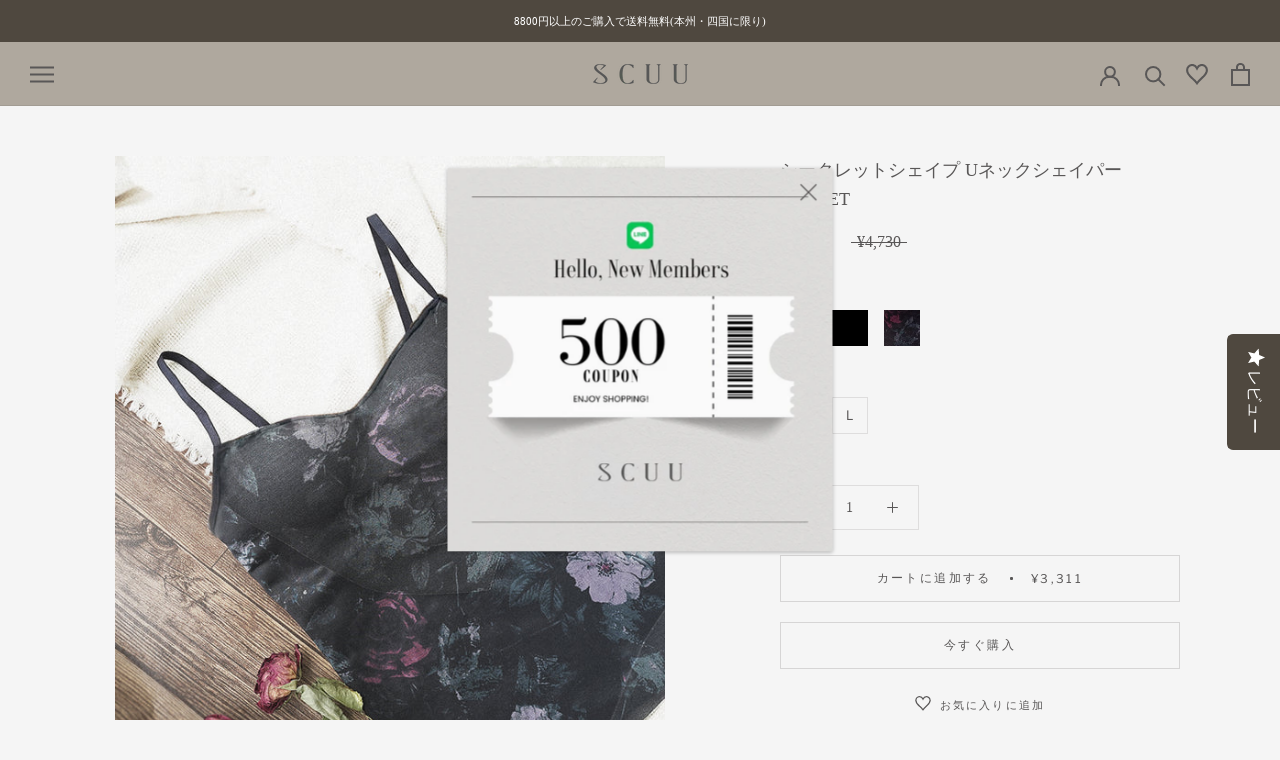

--- FILE ---
content_type: text/html; charset=utf-8
request_url: https://scuu.jp/collections/all/products/beh2sp22
body_size: 52463
content:















<!doctype html>

<html class="no-js" lang="ja">
  <head>


    <meta name="google-site-verification" content="CdOfzK9bbPyLYbkVmBZWOjIF5ubtk68-Ykzsy2Zu36g" />
    <meta charset="utf-8">
    <meta http-equiv="X-UA-Compatible" content="IE=edge,chrome=1">
    <meta name="viewport" content="width=device-width, initial-scale=1.0, height=device-height, minimum-scale=1.0, maximum-scale=1.0">
    <meta name="theme-color" content="">
    <link href='https://fonts.googleapis.com/css?family=Playfair Display' rel='stylesheet'>
    <link href="https://fonts.googleapis.com/css?family=Cormorant" rel="stylesheet">
    <!-- Google Tag Manager -->
    <script>(function(w,d,s,l,i){w[l]=w[l]||[];w[l].push({'gtm.start':
    new Date().getTime(),event:'gtm.js'});var f=d.getElementsByTagName(s)[0],
    j=d.createElement(s),dl=l!='dataLayer'?'&l='+l:'';j.async=true;j.src=
    'https://www.googletagmanager.com/gtm.js?id='+i+dl;f.parentNode.insertBefore(j,f);
    })(window,document,'script','dataLayer','GTM-NSR238H');</script>
    <!-- End Google Tag Manager -->

    <!-- Yotpo -->
    <!-- YOTPO CUSTOM CSS -->
	<!--
    <style>
      .text-m {
      	display: none;
      }
    </style>
	-->
    <!-- YOTPO CUSTOM CSS -->
    <!-- Yotpo -->

    <title>
      Scuu（スクー） シークレットシェイプ Uネック （シェイパー）
    </title><meta name="description" content="スルッと着れて強パワー！理想のスタイルに１歩近づけるシェイパー カップ付きのキャミソールに補正機能をプラス！１枚でボディラインを美しく見せてくれる補正下着です。カップの形は、胸元の開いたアウターからも見えにくいVネックタイプと胸元が開きすぎるのが恥ずかしい方にオススメのUネックタイプの２タイプをご用意しています。※こちらの商品はUネックタイプになります。 〈購入前に必ずお読みください〉記載サイズは、商品をお選びいただく際の目安です。補正用の下着は肌にフィットさせて着用するため、体型、脂肪のつき方、柔らかさなど、さまざまな条件によって着用感には個人差がでますことご了承下さい。〈シェイパー着用注意点〉シェイパーの裾は締め付け感を無くすた"><link rel="canonical" href="https://scuu.jp/products/beh2sp22"><link rel="shortcut icon" href="//scuu.jp/cdn/shop/files/2024-09-12_16.23.53_96x.png?v=1726125876" type="image/png"><meta property="og:type" content="product">
  <meta property="og:title" content="シークレットシェイプ Uネックシェイパー OUTLET"><meta property="og:image" content="http://scuu.jp/cdn/shop/products/210716b4474_2_1000x_1809d5b1-3ee5-4f26-a6fe-55344f20533d.jpg?v=1635322365">
    <meta property="og:image:secure_url" content="https://scuu.jp/cdn/shop/products/210716b4474_2_1000x_1809d5b1-3ee5-4f26-a6fe-55344f20533d.jpg?v=1635322365">
    <meta property="og:image:width" content="1000">
    <meta property="og:image:height" content="1334"><meta property="product:price:amount" content="3,311">
  <meta property="product:price:currency" content="JPY"><meta property="og:description" content="スルッと着れて強パワー！理想のスタイルに１歩近づけるシェイパー カップ付きのキャミソールに補正機能をプラス！１枚でボディラインを美しく見せてくれる補正下着です。カップの形は、胸元の開いたアウターからも見えにくいVネックタイプと胸元が開きすぎるのが恥ずかしい方にオススメのUネックタイプの２タイプをご用意しています。※こちらの商品はUネックタイプになります。 〈購入前に必ずお読みください〉記載サイズは、商品をお選びいただく際の目安です。補正用の下着は肌にフィットさせて着用するため、体型、脂肪のつき方、柔らかさなど、さまざまな条件によって着用感には個人差がでますことご了承下さい。〈シェイパー着用注意点〉シェイパーの裾は締め付け感を無くすた"><meta property="og:url" content="https://scuu.jp/products/beh2sp22">
<meta property="og:site_name" content="Scuu"><meta name="twitter:card" content="summary"><meta name="twitter:title" content="シークレットシェイプ Uネックシェイパー OUTLET">
  <meta name="twitter:description" content="スルッと着れて強パワー！理想のスタイルに１歩近づけるシェイパー
カップ付きのキャミソールに補正機能をプラス！１枚でボディラインを美しく見せてくれる補正下着です。カップの形は、胸元の開いたアウターからも見えにくいVネックタイプと胸元が開きすぎるのが恥ずかしい方にオススメのUネックタイプの２タイプをご用意しています。※こちらの商品はUネックタイプになります。
〈購入前に必ずお読みください〉記載サイズは、商品をお選びいただく際の目安です。補正用の下着は肌にフィットさせて着用するため、体型、脂肪のつき方、柔らかさなど、さまざまな条件によって着用感には個人差がでますことご了承下さい。〈シェイパー着用注意点〉シェイパーの裾は締め付け感を無くすため、切りっぱなしの仕様になっています。そのため、シェイパーだけを単体でご着用の際にはショーツの中にシェイパーの裾を入れ、ボトムで押さえての着用をお勧めします。滑りやすい下着の上で、裾を押さえないまま着用しますと裾が巻き上がってしまい、着用に支障が生じてしまいます。
薄くて軽いのに、強パワー！！1枚仕立てで、着心地抜群！
 

シークレットシェイプシリーズのこだわり

デザイン性と機能を両立したインナーウエア
多段階着圧コントロールファブリックとオパール加工を活かし、アウターに響きにくいデザイン性とボディラインを美しく魅せるための着圧機能性を両立させたインナーウエアを実現させました。

シークレットシェイプシェイパーのこだわり
お腹・脇・背中についたぷよぷよ肉をガチっと寄せて上げるシェイパー





脇のお肉がサイドに流れないよう、脇を下から支えてしっかりキープ。
多段階着圧生地を使用し、胃を圧迫させないように計算して、ウエストラインの着圧を設計

アウターに響きにくく、すっきりとしたボディーラインに。

＜素材＞ 
ナイロン、ポリウレタン、その他
【アウトレット商品について】
・アウトレット商品につきましては包装やパッケージに破損・汚れが見られる場合にも、商品に欠陥が認められない際にはそのままの状態でお送りいたします。
・返品、ご注文確定後の内容変更・追加注文はお受けできません。
・セールアイテムは予告なく価格の変更を行う場合がございますが、ご購入後のアイテムについての価格変更はお受けいたしかねます。また、タグの表記とデザインと購入価格が異なる場合がございます。
・&quot;不良品&quot;、&quot;ご注文内容と異なる商品&quot;が到着した場合は、お客様よりご連絡をいただいた時点で弊社に在庫がある場合に限り、交換対応いたします。なお、セールアイテムのため、お品切れの場合は返金でのご対応といたします。

">
  <meta name="twitter:image" content="https://scuu.jp/cdn/shop/products/210716b4474_2_1000x_1809d5b1-3ee5-4f26-a6fe-55344f20533d_600x600_crop_center.jpg?v=1635322365">
    <style>
  @font-face {
  font-family: "Libre Franklin";
  font-weight: 400;
  font-style: normal;
  font-display: fallback;
  src: url("//scuu.jp/cdn/fonts/libre_franklin/librefranklin_n4.a9b0508e1ffb743a0fd6d0614768959c54a27d86.woff2") format("woff2"),
       url("//scuu.jp/cdn/fonts/libre_franklin/librefranklin_n4.948f6f27caf8552b1a9560176e3f14eeb2c6f202.woff") format("woff");
}

  @font-face {
  font-family: "Libre Franklin";
  font-weight: 400;
  font-style: normal;
  font-display: fallback;
  src: url("//scuu.jp/cdn/fonts/libre_franklin/librefranklin_n4.a9b0508e1ffb743a0fd6d0614768959c54a27d86.woff2") format("woff2"),
       url("//scuu.jp/cdn/fonts/libre_franklin/librefranklin_n4.948f6f27caf8552b1a9560176e3f14eeb2c6f202.woff") format("woff");
}


  @font-face {
  font-family: "Libre Franklin";
  font-weight: 700;
  font-style: normal;
  font-display: fallback;
  src: url("//scuu.jp/cdn/fonts/libre_franklin/librefranklin_n7.6739620624550b8695d0cc23f92ffd46eb51c7a3.woff2") format("woff2"),
       url("//scuu.jp/cdn/fonts/libre_franklin/librefranklin_n7.7cebc205621b23b061b803310af0ad39921ae57d.woff") format("woff");
}

  @font-face {
  font-family: "Libre Franklin";
  font-weight: 400;
  font-style: italic;
  font-display: fallback;
  src: url("//scuu.jp/cdn/fonts/libre_franklin/librefranklin_i4.5cee60cade760b32c7b489f9d561e97341909d7c.woff2") format("woff2"),
       url("//scuu.jp/cdn/fonts/libre_franklin/librefranklin_i4.2f9ee939c2cc82522dfb62e1a084861f9beeb411.woff") format("woff");
}

  @font-face {
  font-family: "Libre Franklin";
  font-weight: 700;
  font-style: italic;
  font-display: fallback;
  src: url("//scuu.jp/cdn/fonts/libre_franklin/librefranklin_i7.5cd0952dea701f27d5d0eb294c01347335232ef2.woff2") format("woff2"),
       url("//scuu.jp/cdn/fonts/libre_franklin/librefranklin_i7.41af936a1cd17668e4e060c6e0ad838ccf133ddd.woff") format("woff");
}


  :root {
    --heading-font-family : "Libre Franklin", sans-serif;
    --heading-font-weight : 400;
    --heading-font-style  : normal;

    --text-font-family : "Libre Franklin", sans-serif;
    --text-font-weight : 400;
    --text-font-style  : normal;

    --base-text-font-size   : 14px;
    --default-text-font-size: 14px;--background          : #f5f5f5;
    --background-rgb      : 245, 245, 245;
    --light-background    : #f5f5f5;
    --light-background-rgb: 245, 245, 245;
    --heading-color       : #595757;
    --text-color          : #595757;
    --text-color-rgb      : 89, 87, 87;
    --text-color-light    : #595757;
    --text-color-light-rgb: 89, 87, 87;
    --link-color          : #595757;
    --link-color-rgb      : 89, 87, 87;
    --border-color        : #dedddd;
    --border-color-rgb    : 222, 221, 221;

    --button-background    : #4f483f;
    --button-background-rgb: 79, 72, 63;
    --button-text-color    : #f5f5f5;

    --header-background       : #afa89e;
    --header-heading-color    : #595757;
    --header-light-text-color : #595757;
    --header-border-color     : #a29c93;

    --footer-background    : #afa89e;
    --footer-text-color    : #f5f5f5;
    --footer-heading-color : #afa89e;
    --footer-border-color  : #bab4ab;

    --navigation-background      : #f5f5f5;
    --navigation-background-rgb  : 245, 245, 245;
    --navigation-text-color      : #595757;
    --navigation-text-color-light: rgba(89, 87, 87, 0.5);
    --navigation-border-color    : rgba(89, 87, 87, 0.25);

    --newsletter-popup-background     : #f5f5f5;
    --newsletter-popup-text-color     : #595757;
    --newsletter-popup-text-color-rgb : 89, 87, 87;

    --secondary-elements-background       : #f5f5f5;
    --secondary-elements-background-rgb   : 245, 245, 245;
    --secondary-elements-text-color       : #595757;
    --secondary-elements-text-color-light : rgba(89, 87, 87, 0.5);
    --secondary-elements-border-color     : rgba(89, 87, 87, 0.25);

    --product-sale-price-color    : #f94c43;
    --product-sale-price-color-rgb: 249, 76, 67;

    /* Shopify related variables */
    --payment-terms-background-color: #f5f5f5;

    /* Products */

    --horizontal-spacing-four-products-per-row: 40px;
        --horizontal-spacing-two-products-per-row : 40px;

    --vertical-spacing-four-products-per-row: 40px;
        --vertical-spacing-two-products-per-row : 50px;

    /* Animation */
    --drawer-transition-timing: cubic-bezier(0.645, 0.045, 0.355, 1);
    --header-base-height: 80px; /* We set a default for browsers that do not support CSS variables */

    /* Cursors */
    --cursor-zoom-in-svg    : url(//scuu.jp/cdn/shop/t/53/assets/cursor-zoom-in.svg?v=165005121506769070691755837661);
    --cursor-zoom-in-2x-svg : url(//scuu.jp/cdn/shop/t/53/assets/cursor-zoom-in-2x.svg?v=29567943710224223371755837661);
  }
</style>

<script>
  // IE11 does not have support for CSS variables, so we have to polyfill them
  if (!(((window || {}).CSS || {}).supports && window.CSS.supports('(--a: 0)'))) {
    const script = document.createElement('script');
    script.type = 'text/javascript';
    script.src = 'https://cdn.jsdelivr.net/npm/css-vars-ponyfill@2';
    script.onload = function() {
      cssVars({});
    };

    document.getElementsByTagName('head')[0].appendChild(script);
  }
</script>

    
  <script>window.performance && window.performance.mark && window.performance.mark('shopify.content_for_header.start');</script><meta name="facebook-domain-verification" content="vkgo1x22mf5i97pwsx58ie0avwv30s">
<meta name="google-site-verification" content="8NwVr8palX2kGMYPwH46Rvrv4zNW08AneBA1yPtzygo">
<meta id="shopify-digital-wallet" name="shopify-digital-wallet" content="/58109132990/digital_wallets/dialog">
<meta name="shopify-checkout-api-token" content="f33013ed91da2b3895350e290c5d81c3">
<link rel="alternate" type="application/json+oembed" href="https://scuu.jp/products/beh2sp22.oembed">
<script async="async" src="/checkouts/internal/preloads.js?locale=ja-JP"></script>
<link rel="preconnect" href="https://shop.app" crossorigin="anonymous">
<script async="async" src="https://shop.app/checkouts/internal/preloads.js?locale=ja-JP&shop_id=58109132990" crossorigin="anonymous"></script>
<script id="apple-pay-shop-capabilities" type="application/json">{"shopId":58109132990,"countryCode":"JP","currencyCode":"JPY","merchantCapabilities":["supports3DS"],"merchantId":"gid:\/\/shopify\/Shop\/58109132990","merchantName":"Scuu","requiredBillingContactFields":["postalAddress","email","phone"],"requiredShippingContactFields":["postalAddress","email","phone"],"shippingType":"shipping","supportedNetworks":["visa","masterCard","amex","jcb","discover"],"total":{"type":"pending","label":"Scuu","amount":"1.00"},"shopifyPaymentsEnabled":true,"supportsSubscriptions":true}</script>
<script id="shopify-features" type="application/json">{"accessToken":"f33013ed91da2b3895350e290c5d81c3","betas":["rich-media-storefront-analytics"],"domain":"scuu.jp","predictiveSearch":false,"shopId":58109132990,"locale":"ja"}</script>
<script>var Shopify = Shopify || {};
Shopify.shop = "xn-tdkq2bf3f.myshopify.com";
Shopify.locale = "ja";
Shopify.currency = {"active":"JPY","rate":"1.0"};
Shopify.country = "JP";
Shopify.theme = {"name":"Scuu(2024\/11\/29) - COPY - レビュー改修  20250822 \/ 品川","id":147191103678,"schema_name":"Prestige","schema_version":"4.14.5","theme_store_id":855,"role":"main"};
Shopify.theme.handle = "null";
Shopify.theme.style = {"id":null,"handle":null};
Shopify.cdnHost = "scuu.jp/cdn";
Shopify.routes = Shopify.routes || {};
Shopify.routes.root = "/";</script>
<script type="module">!function(o){(o.Shopify=o.Shopify||{}).modules=!0}(window);</script>
<script>!function(o){function n(){var o=[];function n(){o.push(Array.prototype.slice.apply(arguments))}return n.q=o,n}var t=o.Shopify=o.Shopify||{};t.loadFeatures=n(),t.autoloadFeatures=n()}(window);</script>
<script>
  window.ShopifyPay = window.ShopifyPay || {};
  window.ShopifyPay.apiHost = "shop.app\/pay";
  window.ShopifyPay.redirectState = null;
</script>
<script id="shop-js-analytics" type="application/json">{"pageType":"product"}</script>
<script defer="defer" async type="module" src="//scuu.jp/cdn/shopifycloud/shop-js/modules/v2/client.init-shop-cart-sync_CSE-8ASR.ja.esm.js"></script>
<script defer="defer" async type="module" src="//scuu.jp/cdn/shopifycloud/shop-js/modules/v2/chunk.common_DDD8GOhs.esm.js"></script>
<script defer="defer" async type="module" src="//scuu.jp/cdn/shopifycloud/shop-js/modules/v2/chunk.modal_B6JNj9sU.esm.js"></script>
<script type="module">
  await import("//scuu.jp/cdn/shopifycloud/shop-js/modules/v2/client.init-shop-cart-sync_CSE-8ASR.ja.esm.js");
await import("//scuu.jp/cdn/shopifycloud/shop-js/modules/v2/chunk.common_DDD8GOhs.esm.js");
await import("//scuu.jp/cdn/shopifycloud/shop-js/modules/v2/chunk.modal_B6JNj9sU.esm.js");

  window.Shopify.SignInWithShop?.initShopCartSync?.({"fedCMEnabled":true,"windoidEnabled":true});

</script>
<script>
  window.Shopify = window.Shopify || {};
  if (!window.Shopify.featureAssets) window.Shopify.featureAssets = {};
  window.Shopify.featureAssets['shop-js'] = {"shop-cart-sync":["modules/v2/client.shop-cart-sync_BCoLmxl3.ja.esm.js","modules/v2/chunk.common_DDD8GOhs.esm.js","modules/v2/chunk.modal_B6JNj9sU.esm.js"],"init-fed-cm":["modules/v2/client.init-fed-cm_BUzkuSqB.ja.esm.js","modules/v2/chunk.common_DDD8GOhs.esm.js","modules/v2/chunk.modal_B6JNj9sU.esm.js"],"init-shop-email-lookup-coordinator":["modules/v2/client.init-shop-email-lookup-coordinator_BW32axq4.ja.esm.js","modules/v2/chunk.common_DDD8GOhs.esm.js","modules/v2/chunk.modal_B6JNj9sU.esm.js"],"init-windoid":["modules/v2/client.init-windoid_BvNGLRkF.ja.esm.js","modules/v2/chunk.common_DDD8GOhs.esm.js","modules/v2/chunk.modal_B6JNj9sU.esm.js"],"shop-button":["modules/v2/client.shop-button_CH0XKSrs.ja.esm.js","modules/v2/chunk.common_DDD8GOhs.esm.js","modules/v2/chunk.modal_B6JNj9sU.esm.js"],"shop-cash-offers":["modules/v2/client.shop-cash-offers_DjoQtMHe.ja.esm.js","modules/v2/chunk.common_DDD8GOhs.esm.js","modules/v2/chunk.modal_B6JNj9sU.esm.js"],"shop-toast-manager":["modules/v2/client.shop-toast-manager_B8NLGr5M.ja.esm.js","modules/v2/chunk.common_DDD8GOhs.esm.js","modules/v2/chunk.modal_B6JNj9sU.esm.js"],"init-shop-cart-sync":["modules/v2/client.init-shop-cart-sync_CSE-8ASR.ja.esm.js","modules/v2/chunk.common_DDD8GOhs.esm.js","modules/v2/chunk.modal_B6JNj9sU.esm.js"],"init-customer-accounts-sign-up":["modules/v2/client.init-customer-accounts-sign-up_C-LwrDE-.ja.esm.js","modules/v2/client.shop-login-button_D0X6bVTm.ja.esm.js","modules/v2/chunk.common_DDD8GOhs.esm.js","modules/v2/chunk.modal_B6JNj9sU.esm.js"],"pay-button":["modules/v2/client.pay-button_imCDqct4.ja.esm.js","modules/v2/chunk.common_DDD8GOhs.esm.js","modules/v2/chunk.modal_B6JNj9sU.esm.js"],"init-customer-accounts":["modules/v2/client.init-customer-accounts_CxIJyI-K.ja.esm.js","modules/v2/client.shop-login-button_D0X6bVTm.ja.esm.js","modules/v2/chunk.common_DDD8GOhs.esm.js","modules/v2/chunk.modal_B6JNj9sU.esm.js"],"avatar":["modules/v2/client.avatar_BTnouDA3.ja.esm.js"],"init-shop-for-new-customer-accounts":["modules/v2/client.init-shop-for-new-customer-accounts_DRBL7B82.ja.esm.js","modules/v2/client.shop-login-button_D0X6bVTm.ja.esm.js","modules/v2/chunk.common_DDD8GOhs.esm.js","modules/v2/chunk.modal_B6JNj9sU.esm.js"],"shop-follow-button":["modules/v2/client.shop-follow-button_D610YzXR.ja.esm.js","modules/v2/chunk.common_DDD8GOhs.esm.js","modules/v2/chunk.modal_B6JNj9sU.esm.js"],"checkout-modal":["modules/v2/client.checkout-modal_NhzDspE5.ja.esm.js","modules/v2/chunk.common_DDD8GOhs.esm.js","modules/v2/chunk.modal_B6JNj9sU.esm.js"],"shop-login-button":["modules/v2/client.shop-login-button_D0X6bVTm.ja.esm.js","modules/v2/chunk.common_DDD8GOhs.esm.js","modules/v2/chunk.modal_B6JNj9sU.esm.js"],"lead-capture":["modules/v2/client.lead-capture_pLpCOlEn.ja.esm.js","modules/v2/chunk.common_DDD8GOhs.esm.js","modules/v2/chunk.modal_B6JNj9sU.esm.js"],"shop-login":["modules/v2/client.shop-login_DiHM-Diw.ja.esm.js","modules/v2/chunk.common_DDD8GOhs.esm.js","modules/v2/chunk.modal_B6JNj9sU.esm.js"],"payment-terms":["modules/v2/client.payment-terms_BdLTgEH_.ja.esm.js","modules/v2/chunk.common_DDD8GOhs.esm.js","modules/v2/chunk.modal_B6JNj9sU.esm.js"]};
</script>
<script>(function() {
  var isLoaded = false;
  function asyncLoad() {
    if (isLoaded) return;
    isLoaded = true;
    var urls = ["https:\/\/delivery-date-and-time-picker.amp.tokyo\/script_tags\/cart_attributes.js?shop=xn-tdkq2bf3f.myshopify.com","https:\/\/storage.nfcube.com\/instafeed-91957840716fafea160efa9dc75f0fc7.js?shop=xn-tdkq2bf3f.myshopify.com","https:\/\/cdn-widgetsrepository.yotpo.com\/v1\/loader\/dzWU6pCtjqN32Oua2oGCUikOuQHRIqdGLe5XrLsm?shop=xn-tdkq2bf3f.myshopify.com"];
    for (var i = 0; i < urls.length; i++) {
      var s = document.createElement('script');
      s.type = 'text/javascript';
      s.async = true;
      s.src = urls[i];
      var x = document.getElementsByTagName('script')[0];
      x.parentNode.insertBefore(s, x);
    }
  };
  if(window.attachEvent) {
    window.attachEvent('onload', asyncLoad);
  } else {
    window.addEventListener('load', asyncLoad, false);
  }
})();</script>
<script id="__st">var __st={"a":58109132990,"offset":32400,"reqid":"f6b7029e-406e-4ea5-a7d7-19c4f62ff43e-1769842079","pageurl":"scuu.jp\/collections\/all\/products\/beh2sp22","u":"6b6977a69b2b","p":"product","rtyp":"product","rid":6831584903358};</script>
<script>window.ShopifyPaypalV4VisibilityTracking = true;</script>
<script id="captcha-bootstrap">!function(){'use strict';const t='contact',e='account',n='new_comment',o=[[t,t],['blogs',n],['comments',n],[t,'customer']],c=[[e,'customer_login'],[e,'guest_login'],[e,'recover_customer_password'],[e,'create_customer']],r=t=>t.map((([t,e])=>`form[action*='/${t}']:not([data-nocaptcha='true']) input[name='form_type'][value='${e}']`)).join(','),a=t=>()=>t?[...document.querySelectorAll(t)].map((t=>t.form)):[];function s(){const t=[...o],e=r(t);return a(e)}const i='password',u='form_key',d=['recaptcha-v3-token','g-recaptcha-response','h-captcha-response',i],f=()=>{try{return window.sessionStorage}catch{return}},m='__shopify_v',_=t=>t.elements[u];function p(t,e,n=!1){try{const o=window.sessionStorage,c=JSON.parse(o.getItem(e)),{data:r}=function(t){const{data:e,action:n}=t;return t[m]||n?{data:e,action:n}:{data:t,action:n}}(c);for(const[e,n]of Object.entries(r))t.elements[e]&&(t.elements[e].value=n);n&&o.removeItem(e)}catch(o){console.error('form repopulation failed',{error:o})}}const l='form_type',E='cptcha';function T(t){t.dataset[E]=!0}const w=window,h=w.document,L='Shopify',v='ce_forms',y='captcha';let A=!1;((t,e)=>{const n=(g='f06e6c50-85a8-45c8-87d0-21a2b65856fe',I='https://cdn.shopify.com/shopifycloud/storefront-forms-hcaptcha/ce_storefront_forms_captcha_hcaptcha.v1.5.2.iife.js',D={infoText:'hCaptchaによる保護',privacyText:'プライバシー',termsText:'利用規約'},(t,e,n)=>{const o=w[L][v],c=o.bindForm;if(c)return c(t,g,e,D).then(n);var r;o.q.push([[t,g,e,D],n]),r=I,A||(h.body.append(Object.assign(h.createElement('script'),{id:'captcha-provider',async:!0,src:r})),A=!0)});var g,I,D;w[L]=w[L]||{},w[L][v]=w[L][v]||{},w[L][v].q=[],w[L][y]=w[L][y]||{},w[L][y].protect=function(t,e){n(t,void 0,e),T(t)},Object.freeze(w[L][y]),function(t,e,n,w,h,L){const[v,y,A,g]=function(t,e,n){const i=e?o:[],u=t?c:[],d=[...i,...u],f=r(d),m=r(i),_=r(d.filter((([t,e])=>n.includes(e))));return[a(f),a(m),a(_),s()]}(w,h,L),I=t=>{const e=t.target;return e instanceof HTMLFormElement?e:e&&e.form},D=t=>v().includes(t);t.addEventListener('submit',(t=>{const e=I(t);if(!e)return;const n=D(e)&&!e.dataset.hcaptchaBound&&!e.dataset.recaptchaBound,o=_(e),c=g().includes(e)&&(!o||!o.value);(n||c)&&t.preventDefault(),c&&!n&&(function(t){try{if(!f())return;!function(t){const e=f();if(!e)return;const n=_(t);if(!n)return;const o=n.value;o&&e.removeItem(o)}(t);const e=Array.from(Array(32),(()=>Math.random().toString(36)[2])).join('');!function(t,e){_(t)||t.append(Object.assign(document.createElement('input'),{type:'hidden',name:u})),t.elements[u].value=e}(t,e),function(t,e){const n=f();if(!n)return;const o=[...t.querySelectorAll(`input[type='${i}']`)].map((({name:t})=>t)),c=[...d,...o],r={};for(const[a,s]of new FormData(t).entries())c.includes(a)||(r[a]=s);n.setItem(e,JSON.stringify({[m]:1,action:t.action,data:r}))}(t,e)}catch(e){console.error('failed to persist form',e)}}(e),e.submit())}));const S=(t,e)=>{t&&!t.dataset[E]&&(n(t,e.some((e=>e===t))),T(t))};for(const o of['focusin','change'])t.addEventListener(o,(t=>{const e=I(t);D(e)&&S(e,y())}));const B=e.get('form_key'),M=e.get(l),P=B&&M;t.addEventListener('DOMContentLoaded',(()=>{const t=y();if(P)for(const e of t)e.elements[l].value===M&&p(e,B);[...new Set([...A(),...v().filter((t=>'true'===t.dataset.shopifyCaptcha))])].forEach((e=>S(e,t)))}))}(h,new URLSearchParams(w.location.search),n,t,e,['guest_login'])})(!0,!0)}();</script>
<script integrity="sha256-4kQ18oKyAcykRKYeNunJcIwy7WH5gtpwJnB7kiuLZ1E=" data-source-attribution="shopify.loadfeatures" defer="defer" src="//scuu.jp/cdn/shopifycloud/storefront/assets/storefront/load_feature-a0a9edcb.js" crossorigin="anonymous"></script>
<script crossorigin="anonymous" defer="defer" src="//scuu.jp/cdn/shopifycloud/storefront/assets/shopify_pay/storefront-65b4c6d7.js?v=20250812"></script>
<script data-source-attribution="shopify.dynamic_checkout.dynamic.init">var Shopify=Shopify||{};Shopify.PaymentButton=Shopify.PaymentButton||{isStorefrontPortableWallets:!0,init:function(){window.Shopify.PaymentButton.init=function(){};var t=document.createElement("script");t.src="https://scuu.jp/cdn/shopifycloud/portable-wallets/latest/portable-wallets.ja.js",t.type="module",document.head.appendChild(t)}};
</script>
<script data-source-attribution="shopify.dynamic_checkout.buyer_consent">
  function portableWalletsHideBuyerConsent(e){var t=document.getElementById("shopify-buyer-consent"),n=document.getElementById("shopify-subscription-policy-button");t&&n&&(t.classList.add("hidden"),t.setAttribute("aria-hidden","true"),n.removeEventListener("click",e))}function portableWalletsShowBuyerConsent(e){var t=document.getElementById("shopify-buyer-consent"),n=document.getElementById("shopify-subscription-policy-button");t&&n&&(t.classList.remove("hidden"),t.removeAttribute("aria-hidden"),n.addEventListener("click",e))}window.Shopify?.PaymentButton&&(window.Shopify.PaymentButton.hideBuyerConsent=portableWalletsHideBuyerConsent,window.Shopify.PaymentButton.showBuyerConsent=portableWalletsShowBuyerConsent);
</script>
<script>
  function portableWalletsCleanup(e){e&&e.src&&console.error("Failed to load portable wallets script "+e.src);var t=document.querySelectorAll("shopify-accelerated-checkout .shopify-payment-button__skeleton, shopify-accelerated-checkout-cart .wallet-cart-button__skeleton"),e=document.getElementById("shopify-buyer-consent");for(let e=0;e<t.length;e++)t[e].remove();e&&e.remove()}function portableWalletsNotLoadedAsModule(e){e instanceof ErrorEvent&&"string"==typeof e.message&&e.message.includes("import.meta")&&"string"==typeof e.filename&&e.filename.includes("portable-wallets")&&(window.removeEventListener("error",portableWalletsNotLoadedAsModule),window.Shopify.PaymentButton.failedToLoad=e,"loading"===document.readyState?document.addEventListener("DOMContentLoaded",window.Shopify.PaymentButton.init):window.Shopify.PaymentButton.init())}window.addEventListener("error",portableWalletsNotLoadedAsModule);
</script>

<script type="module" src="https://scuu.jp/cdn/shopifycloud/portable-wallets/latest/portable-wallets.ja.js" onError="portableWalletsCleanup(this)" crossorigin="anonymous"></script>
<script nomodule>
  document.addEventListener("DOMContentLoaded", portableWalletsCleanup);
</script>

<link id="shopify-accelerated-checkout-styles" rel="stylesheet" media="screen" href="https://scuu.jp/cdn/shopifycloud/portable-wallets/latest/accelerated-checkout-backwards-compat.css" crossorigin="anonymous">
<style id="shopify-accelerated-checkout-cart">
        #shopify-buyer-consent {
  margin-top: 1em;
  display: inline-block;
  width: 100%;
}

#shopify-buyer-consent.hidden {
  display: none;
}

#shopify-subscription-policy-button {
  background: none;
  border: none;
  padding: 0;
  text-decoration: underline;
  font-size: inherit;
  cursor: pointer;
}

#shopify-subscription-policy-button::before {
  box-shadow: none;
}

      </style>

<script>window.performance && window.performance.mark && window.performance.mark('shopify.content_for_header.end');</script>
  <!-- "snippets/shogun-products.liquid" was not rendered, the associated app was uninstalled -->


    
    

<script type="text/javascript">
  function initAppmate(Appmate){
    Appmate.wk.on({
      'click [data-wk-add-product]': eventHandler(function(){
        var productId = this.getAttribute('data-wk-add-product');
        var select = Appmate.wk.$('form select[name="id"]');
        var variantId = select.length ? select.val() : undefined;
        Appmate.wk.addProduct(productId, variantId).then(function(product) {
          var variant = product.selected_or_first_available_variant || {};
          sendTracking({
            hitType: 'event',
            eventCategory: 'Wishlist',
            eventAction: 'WK Added Product',
            eventLabel: 'Wishlist King',
          }, {
            id: variant.sku || variant.id,
            name: product.title,
            category: product.type,
            brand: product.vendor,
            variant: variant.title,
            price: variant.price
          }, {
            list: "" || undefined
          });
        });
      }),
      'click [data-wk-remove-product]': eventHandler(function(){
        var productId = this.getAttribute('data-wk-remove-product');
        Appmate.wk.removeProduct(productId).then(function(product) {
          var variant = product.selected_or_first_available_variant || {};
          sendTracking({
            hitType: 'event',
            eventCategory: 'Wishlist',
            eventAction: 'WK Removed Product',
            eventLabel: 'Wishlist King',
          }, {
            id: variant.sku || variant.id,
            name: product.title,
            category: product.type,
            brand: product.vendor,
            variant: variant.title,
            price: variant.price
          }, {
            list: "" || undefined
          });
        });
      }),
      'click [data-wk-remove-item]': eventHandler(function(){
        var itemId = this.getAttribute('data-wk-remove-item');
        fadeOrNot(this, function() {
          Appmate.wk.removeItem(itemId).then(function(product){
            var variant = product.selected_or_first_available_variant || {};
            sendTracking({
              hitType: 'event',
              eventCategory: 'Wishlist',
              eventAction: 'WK Removed Product',
              eventLabel: 'Wishlist King',
            }, {
              id: variant.sku || variant.id,
              name: product.title,
              category: product.type,
              brand: product.vendor,
              variant: variant.title,
              price: variant.price
            }, {
              list: "" || undefined
            });
          });
        });
      }),
      'click [data-wk-clear-wishlist]': eventHandler(function(){
        var wishlistId = this.getAttribute('data-wk-clear-wishlist');
        Appmate.wk.clear(wishlistId).then(function() {
          sendTracking({
            hitType: 'event',
            eventCategory: 'Wishlist',
            eventAction: 'WK Cleared Wishlist',
            eventLabel: 'Wishlist King',
          });
        });
      }),
      'click [data-wk-share]': eventHandler(function(){
        var params = {
          wkShareService: this.getAttribute("data-wk-share-service"),
          wkShare: this.getAttribute("data-wk-share"),
          wkShareImage: this.getAttribute("data-wk-share-image")
        };
        var shareLink = Appmate.wk.getShareLink(params);

        sendTracking({
          hitType: 'event',
          eventCategory: 'Wishlist',
          eventAction: 'WK Shared Wishlist (' + params.wkShareService + ')',
          eventLabel: 'Wishlist King',
        });

        switch (params.wkShareService) {
          case 'link':
            Appmate.wk.$('#wk-share-link-text').addClass('wk-visible').find('.wk-text').html(shareLink);
            var copyButton = Appmate.wk.$('#wk-share-link-text .wk-clipboard');
            var copyText = copyButton.html();
            var clipboard = Appmate.wk.clipboard(copyButton[0]);
            clipboard.on('success', function(e) {
              copyButton.html('copied');
              setTimeout(function(){
                copyButton.html(copyText);
              }, 2000);
            });
            break;
          case 'email':
            window.location.href = shareLink;
            break;
          case 'contact':
            var contactUrl = '/pages/contact';
            var message = 'Here is the link to my list:\n' + shareLink;
            window.location.href=contactUrl + '?message=' + encodeURIComponent(message);
            break;
          default:
            window.open(
              shareLink,
              'wishlist_share',
              'height=590, width=770, toolbar=no, menubar=no, scrollbars=no, resizable=no, location=no, directories=no, status=no'
            );
        }
      }),
      'click [data-wk-move-to-cart]': eventHandler(function(){
        var $elem = Appmate.wk.$(this);
        $form = $elem.parents('form');
        $elem.prop("disabled", true);

        var item = this.getAttribute('data-wk-move-to-cart');
        var formData = $form.serialize();

        fadeOrNot(this, function(){
          Appmate.wk
          .addToCart(formData)
          .then(function(product){
            $elem.prop("disabled", false);

            var variant = product.selected_or_first_available_variant || {};
            sendTracking({
              hitType: 'event',
              eventCategory: 'Wishlist',
              eventAction: 'WK Added to Cart',
              eventLabel: 'Wishlist King',
              hitCallback: function() {
                window.scrollTo(0, 0);
                location.reload();
              }
            }, {
              id: variant.sku || variant.id,
              name: product.title,
              category: product.type,
              brand: product.vendor,
              variant: variant.title,
              price: variant.price,
              quantity: 1,
            }, {
              list: "" || undefined
            });
          });
        });
      }),
      'render .wk-option-select': function(elem){
        appmateOptionSelect(elem);
      },
      'login-required': function (intent) {
        var redirect = {
          path: window.location.pathname,
          intent: intent
        };
        window.location = '/account/login?wk-redirect=' + encodeURIComponent(JSON.stringify(redirect));
      },
      'ready': function () {
        fillContactForm();

        var redirect = Appmate.wk.getQueryParam('wk-redirect');
        if (redirect) {
          Appmate.wk.addLoginRedirect(Appmate.wk.$('#customer_login'), JSON.parse(redirect));
        }
        var intent = Appmate.wk.getQueryParam('wk-intent');
        if (intent) {
          intent = JSON.parse(intent);
          switch (intent.action) {
            case 'addProduct':
              Appmate.wk.addProduct(intent.product, intent.variant)
              break;
            default:
              console.warn('Wishlist King: Intent not implemented', intent)
          }
          if (window.history && window.history.pushState) {
            history.pushState(null, null, window.location.pathname);
          }
        }
      }
    });

    Appmate.init({
      shop: {
        domain: 'xn-tdkq2bf3f.myshopify.com'
      },
      session: {
        customer: ''
      },
      globals: {
        settings: {
          app_wk_icon: 'heart',
          app_wk_share_position: 'top',
          app_wk_products_per_row: 4,
          money_format: '¥{{amount_no_decimals}}',
          root_url: ''
        },
        customer: '',
        customer_accounts_enabled: true,
      },
      wishlist: {
        filter: function(product) {
          return !product.hidden;
        },
        loginRequired: false,
        handle: '/pages/wishlist',
        proxyHandle: "/a/wk",
        share: {
          handle: "/pages/shared-wishlist",
          title: 'My Wishlist',
          description: 'Check out some of my favorites @ Scuu.',
          imageTitle: 'Scuu',
          hashTags: 'wishlist',
          twitterUser: false // will be used with via
        }
      }
    });

    function sendTracking(event, product, action) {
      if (typeof fbq === 'function') {
        switch (event.eventAction) {
          case "WK Added Product":
            fbq('track', 'AddToWishlist', {
              value: product.price,
              currency: 'JPY'
            });
            break;
        }
      }
      if (typeof ga === 'function') {
        if (product) {
          delete product.price;
          ga('ec:addProduct', product);
        }

        if (action) {
          ga('ec:setAction', 'click', action);
        }

        if (event) {
          ga('send', event);
        }

        if (!ga.loaded) {
          event && event.hitCallback && event.hitCallback()
        }
      } else {
        event && event.hitCallback && event.hitCallback()
      }
    }

    function fillContactForm() {
      document.addEventListener('DOMContentLoaded', fillContactForm)
      if (document.getElementById('contact_form')) {
        var message = Appmate.wk.getQueryParam('message');
        var bodyElement = document.querySelector("#contact_form textarea[name='contact[body]']");
        if (bodyElement && message) {
          bodyElement.value = message;
        }
      }
    }

    function eventHandler (callback) {
      return function (event) {
        if (typeof callback === 'function') {
          callback.call(this, event)
        }
        if (event) {
          event.preventDefault();
          event.stopPropagation();
        }
      }
    }

    function fadeOrNot(elem, callback){
      if (typeof $ !== "function") {
        callback();
        return;
      }
      var $elem = $(elem);
  	  if ($elem.parents('.wk-fadeout').length) {
        $elem.parents('.wk-fadeout').fadeOut(callback);
      } else {
        callback();
      }
    }
  }
</script>



<script
  id="wishlist-icon-filled"
  data="wishlist"
  type="text/x-template"
  app="wishlist-king"
>
  {% if settings.app_wk_icon == "heart" %}
    <svg version='1.1' xmlns='https://www.w3.org/2000/svg' width='64' height='64' viewBox='0 0 64 64'>
      <path d='M47.199 4c-6.727 0-12.516 5.472-15.198 11.188-2.684-5.715-8.474-11.188-15.201-11.188-9.274 0-16.8 7.527-16.8 16.802 0 18.865 19.031 23.812 32.001 42.464 12.26-18.536 31.999-24.2 31.999-42.464 0-9.274-7.527-16.802-16.801-16.802z' fill='#000'></path>
    </svg>
  {% elsif settings.app_wk_icon == "star" %}
    <svg version='1.1' xmlns='https://www.w3.org/2000/svg' width='64' height='60.9' viewBox='0 0 64 64'>
      <path d='M63.92,23.25a1.5,1.5,0,0,0-1.39-1H40.3L33.39,1.08A1.5,1.5,0,0,0,32,0h0a1.49,1.49,0,0,0-1.39,1L23.7,22.22H1.47a1.49,1.49,0,0,0-1.39,1A1.39,1.39,0,0,0,.6,24.85l18,13L11.65,59a1.39,1.39,0,0,0,.51,1.61,1.47,1.47,0,0,0,.88.3,1.29,1.29,0,0,0,.88-0.3l18-13.08L50,60.68a1.55,1.55,0,0,0,1.76,0,1.39,1.39,0,0,0,.51-1.61l-6.9-21.14,18-13A1.45,1.45,0,0,0,63.92,23.25Z' fill='#be8508'></path>
    </svg>
  {% endif %}
</script>

<script
  id="wishlist-icon-empty"
  data="wishlist"
  type="text/x-template"
  app="wishlist-king"
>
  {% if settings.app_wk_icon == "heart" %}
    <svg version='1.1' xmlns='https://www.w3.org/2000/svg' width='64px' height='60.833px' viewBox='0 0 64 60.833'>
      <path stroke='#000' stroke-width='5' stroke-miterlimit='10' fill-opacity='0' d='M45.684,2.654c-6.057,0-11.27,4.927-13.684,10.073 c-2.417-5.145-7.63-10.073-13.687-10.073c-8.349,0-15.125,6.776-15.125,15.127c0,16.983,17.134,21.438,28.812,38.231 c11.038-16.688,28.811-21.787,28.811-38.231C60.811,9.431,54.033,2.654,45.684,2.654z'/>
    </svg>
  {% elsif settings.app_wk_icon == "star" %}
    <svg version='1.1' xmlns='https://www.w3.org/2000/svg' width='64' height='60.9' viewBox='0 0 64 64'>
      <path d='M63.92,23.25a1.5,1.5,0,0,0-1.39-1H40.3L33.39,1.08A1.5,1.5,0,0,0,32,0h0a1.49,1.49,0,0,0-1.39,1L23.7,22.22H1.47a1.49,1.49,0,0,0-1.39,1A1.39,1.39,0,0,0,.6,24.85l18,13L11.65,59a1.39,1.39,0,0,0,.51,1.61,1.47,1.47,0,0,0,.88.3,1.29,1.29,0,0,0,.88-0.3l18-13.08L50,60.68a1.55,1.55,0,0,0,1.76,0,1.39,1.39,0,0,0,.51-1.61l-6.9-21.14,18-13A1.45,1.45,0,0,0,63.92,23.25ZM42.75,36.18a1.39,1.39,0,0,0-.51,1.61l5.81,18L32.85,44.69a1.41,1.41,0,0,0-1.67,0L15.92,55.74l5.81-18a1.39,1.39,0,0,0-.51-1.61L6,25.12H24.7a1.49,1.49,0,0,0,1.39-1L32,6.17l5.81,18a1.5,1.5,0,0,0,1.39,1H58Z' fill='#be8508'></path>
    </svg>
  {% endif %}
</script>

<script
  id="wishlist-icon-remove"
  data="wishlist"
  type="text/x-template"
  app="wishlist-king"
>
  <svg role="presentation" viewBox="0 0 16 14">
    <path d="M15 0L1 14m14 0L1 0" stroke="currentColor" fill="none" fill-rule="evenodd"></path>
  </svg>
</script>

<script
  id="wishlist-link"
  data="wishlist"
  type="text/x-template"
  app="wishlist-king"
>
  {% if wishlist.item_count %}
    {% assign link_icon = 'wishlist-icon-filled' %}
  {% else %}
    {% assign link_icon = 'wishlist-icon-empty' %}
  {% endif %}
  <a href="{{ wishlist.url }}" class="wk-link wk-{{ wishlist.state }}" title="View Favorites"><div class="wk-icon">{% include link_icon %}</div><span class="wk-label">Favorites</span> <span class="wk-count">({{ wishlist.item_count }})</span></a>
</script>

<script
  id="wishlist-link-li"
  data="wishlist"
  type="text/x-template"
  app="wishlist-king"
>
  <li class="HorizontalList__Item wishlist-link-li wk-{{ wishlist.state }}">
    {% include 'wishlist-link' %}
  </li>
</script>

<script
  id="wishlist-button-product"
  data="product"
  type="text/x-template"
  app="wishlist-king"
>
  {% if product.in_wishlist %}
    {% assign btn_text = 'お気に入り解除' %}
    {% assign btn_title = 'Remove from Favorites' %}
    {% assign btn_action = 'wk-remove-product' %}
    {% assign btn_icon = 'wishlist-icon-filled' %}
  {% else %}
    {% assign btn_text = 'お気に入りに追加' %}
    {% assign btn_title = 'お気に入りに追加' %}
    {% assign btn_action = 'wk-add-product' %}
    {% assign btn_icon = 'wishlist-icon-empty' %}
  {% endif %}

  <button type="button" class="wk-button-product {{ btn_action }}" title="{{ btn_title }}" data-{{ btn_action }}="{{ product.id }}">
    <div class="wk-icon">
      {% include btn_icon %}
    </div>
    <span class="wk-label">{{ btn_text }}</span>
  </button>
</script>

<script
  id="wishlist-button-collection"
  data="product"
  type="text/x-template"
  app="wishlist-king"
>
  {% if product.in_wishlist %}
    {% assign btn_text = 'In Favorites' %}
    {% assign btn_title = 'Remove from Favorites' %}
    {% assign btn_action = 'wk-remove-product' %}
    {% assign btn_icon = 'wishlist-icon-filled' %}
  {% else %}
    {% assign btn_text = 'Add to Favorites' %}
    {% assign btn_title = 'Add to Favorites' %}
    {% assign btn_action = 'wk-add-product' %}
    {% assign btn_icon = 'wishlist-icon-empty' %}
  {% endif %}

  <button type="button" class="wk-button-collection {{ btn_action }}" title="{{ btn_title }}" data-{{ btn_action }}="{{ product.id }}">
    <div class="wk-icon">
      {% include btn_icon %}
    </div>
    <span class="wk-label">{{ btn_text }}</span>
  </button>
</script>

<script
  id="wishlist-button-wishlist-page"
  data="product"
  type="text/x-template"
  app="wishlist-king"
>
  {% if wishlist.read_only %}
    {% assign item_id = product.id %}
  {% else %}
    {% assign item_id = product.wishlist_item_id %}
  {% endif %}

  {% assign add_class = '' %}
  {% if product.in_wishlist and wishlist.read_only == true %}
    {% assign btn_text = 'In Favorites' %}
    {% assign btn_title = 'Remove from Favorites' %}
    {% assign btn_action = 'wk-remove-product' %}
    {% assign btn_icon = 'wishlist-icon-filled' %}
  {% elsif product.in_wishlist and wishlist.read_only == false %}
    {% assign btn_text = 'In Favorites' %}
    {% assign btn_title = 'Remove from Favorites' %}
    {% assign btn_action = 'wk-remove-item' %}
    {% assign btn_icon = 'wishlist-icon-remove' %}
    {% assign add_class = 'wk-with-hover' %}
  {% else %}
    {% assign btn_text = 'Add to Favorites' %}
    {% assign btn_title = 'Add to Favorites' %}
    {% assign btn_action = 'wk-add-product' %}
    {% assign btn_icon = 'wishlist-icon-empty' %}
    {% assign add_class = 'wk-with-hover' %}
  {% endif %}

  <button type="button" class="wk-button-wishlist-page {{ btn_action }} {{ add_class }}" title="{{ btn_title }}" data-{{ btn_action }}="{{ item_id }}">
    <div class="wk-icon">
      {% include btn_icon %}
    </div>
    <span class="wk-label">{{ btn_text }}</span>
  </button>
</script>

<script
  id="wishlist-button-wishlist-clear"
  data="wishlist"
  type="text/x-template"
  app="wishlist-king"
>
  {% assign btn_text = 'Clear Favorites' %}
  {% assign btn_title = 'Clear Favorites' %}
  {% assign btn_class = 'wk-button-wishlist-clear' %}

  <button type="button" class="{{ btn_class }}" title="{{ btn_title }}" data-wk-clear-wishlist="{{ wishlist.permaId }}">
    <span class="wk-label">{{ btn_text }}</span>
  </button>
</script>

<script
  id="wishlist-shared"
  data="shared_wishlist"
  type="text/x-template"
  app="wishlist-king"
>
  {% assign wishlist = shared_wishlist %}
  {% include 'wishlist-collection' with wishlist %}
</script>

<script
  id="wishlist-collection"
  data="wishlist"
  type="text/x-template"
  app="wishlist-king"
>
  <div class='wishlist-collection'>
  {% if wishlist.item_count == 0 %}
    {% include 'wishlist-collection-empty' %}
  {% else %}
    {% if customer_accounts_enabled and customer == false and wishlist.read_only == false %}
      {% include 'wishlist-collection-login-note' %}
    {% endif %}

    {% if settings.app_wk_share_position == "top" %}
      {% unless wishlist.read_only %}
        {% include 'wishlist-collection-share' %}
      {% endunless %}
    {% endif %}

    {% include 'wishlist-collection-loop' %}

    {% if settings.app_wk_share_position == "bottom" %}
      {% unless wishlist.read_only %}
        {% include 'wishlist-collection-share' %}
      {% endunless %}
    {% endif %}

    {% unless wishlist.read_only %}
      {% include 'wishlist-button-wishlist-clear' %}
    {% endunless %}
  {% endif %}
  </div>
</script>

<script
  id="wishlist-collection-empty"
  data="wishlist"
  type="text/x-template"
  app="wishlist-king"
>
  <div class="wk-row">
    <div class="wk-span12">
      <h3 class="wk-wishlist-empty-note">お気に入り商品はありません。</h3>
    </div>
  </div>
</script>

<script
  id="wishlist-collection-login-note"
  data="wishlist"
  type="text/x-template"
  app="wishlist-king"
>
  <div class="wk-row">
    <p class="wk-span12 wk-login-note">
       お気に入りリストを保存するには<a href="/account/login">ログイン</a>か<a href="/account/register">アカウント作成</a>をしてください。
    </p>
  </div>
</script>

<script
  id="wishlist-collection-share"
  data="wishlist"
  type="text/x-template"
  app="wishlist-king"
>
  <h3 id="wk-share-head">お気に入りリストをシェアする</h3>
  <ul id="wk-share-list">
    <li>{% include 'wishlist-share-button-fb' %}</li>
    <li>{% include 'wishlist-share-button-pinterest' %}</li>
    <li>{% include 'wishlist-share-button-twitter' %}</li>
    <li>{% include 'wishlist-share-button-email' %}</li>
    <li id="wk-share-whatsapp">{% include 'wishlist-share-button-whatsapp' %}</li>
    <li>{% include 'wishlist-share-button-link' %}</li>
    {% comment %}
    <li>{% include 'wishlist-share-button-contact' %}</li>
    {% endcomment %}
  </ul>
  <div id="wk-share-link-text"><span class="wk-text"></span><button class="wk-clipboard" data-clipboard-target="#wk-share-link-text .wk-text">copy link</button></div>
</script>

<script
  id="wishlist-collection-loop"
  data="wishlist"
  type="text/x-template"
  app="wishlist-king"
>
  <div class="wk-row">
    {% assign item_count = 0 %}
    {% assign products = wishlist.products | reverse %}
    {% for product in products %}
      {% assign item_count = item_count | plus: 1 %}
      {% unless limit and item_count > limit %}
        {% assign hide_default_title = false %}
        {% if product.variants.length == 1 and product.variants[0].title contains 'Default' %}
          {% assign hide_default_title = true %}
        {% endif %}

        {% assign items_per_row = settings.app_wk_products_per_row %}
        {% assign wk_item_width = 100 | divided_by: items_per_row %}

        <div class="wk-item-column" style="width: {{ wk_item_width }}%">
          <div id="wk-item-{{ product.wishlist_item_id }}" class="wk-item {{ wk_item_class }} {% unless wishlist.read_only %}wk-fadeouttt{% endunless %}" data-wk-item="{{ product.wishlist_item_id }}">

            {% include 'wishlist-collection-product-image' with product %}
            {% include 'wishlist-button-wishlist-page' with product %}
            {% include 'wishlist-collection-product-title' with product %}
            {% include 'wishlist-collection-product-price' %}
            {% include 'wishlist-collection-product-form' with product %}
          </div>
        </div>
      {% endunless %}
    {% endfor %}
  </div>
</script>

<script
  id="wishlist-collection-product-image"
  data="wishlist"
  type="text/x-template"
  app="wishlist-king"
>
  <div class="wk-image">
    <a href="{{ product | variant_url }}" class="wk-variant-link wk-content" title="View product">
      <img class="wk-variant-image"
         src="{{ product | variant_img_url: '1000x' }}"
         alt="{{ product.title }}" />
    </a>
  </div>
</script>

<script
  id="wishlist-collection-product-title"
  data="wishlist"
  type="text/x-template"
  app="wishlist-king"
>
  <div class="wk-product-title">
    <a href="{{ product | variant_url }}" class="wk-variant-link" title="View product">{{ product.title }}</a>
  </div>
</script>

<script
  id="wishlist-collection-product-price"
  data="wishlist"
  type="text/x-template"
  app="wishlist-king"
>
  {% assign variant = product.selected_or_first_available_variant %}
  <div class="wk-purchase">
    <span class="wk-price wk-price-preview">
      {% if variant.price >= variant.compare_at_price %}
      {{ variant.price | money }}
      {% else %}
      <span class="saleprice">{{ variant.price | money }}</span> <del>{{ variant.compare_at_price | money }}</del>
      {% endif %}
    </span>
  </div>
</script>

<script
  id="wishlist-collection-product-form"
  data="wishlist"
  type="text/x-template"
  app="wishlist-king"
>
  <form id="wk-add-item-form-{{ product.wishlist_item_id }}" action="/cart/add" method="post" class="wk-add-item-form">

    <!-- Begin product options -->
    <div class="wk-product-options {% if hide_default_title %}wk-no-options{% endif %}">

      <div class="wk-select" {% if hide_default_title %} style="display:none"{% endif %}>
        <select id="wk-option-select-{{ product.wishlist_item_id }}" class="wk-option-select" name="id">

          {% for variant in product.variants %}
          <option value="{{ variant.id }}" {% if variant == product.selected_or_first_available_variant %}selected="selected"{% endif %}>
            {{ variant.title }} - {{ variant.price | money }}
          </option>
          {% endfor %}

        </select>
      </div>

      {% comment %}
        {% if settings.display_quantity_dropdown and product.available %}
        <div class="wk-selector-wrapper">
          <label>Quantity</label>
          <input class="wk-quantity" type="number" name="quantity" value="1" class="wk-item-quantity" />
        </div>
        {% endif %}
      {% endcomment %}

      <div class="wk-purchase-section{% if product.variants.length > 1 %} wk-multiple{% endif %}">
        {% unless product.available %}
        <input type="submit" class="wk-add-to-cart disabled" disabled="disabled" value="Sold Out" />
        {% else %}
          {% assign cart_action = 'wk-move-to-cart' %}
          {% if wishlist.read_only %}
            {% assign cart_action = 'wk-add-to-cart' %}
          {% endif %}
          <input type="submit" class="wk-add-to-cart" data-{{ cart_action }}="{{ product.wishlist_item_id }}" name="add" value="Add to Cart" />
        {% endunless %}
      </div>
    </div>
    <!-- End product options -->
  </form>
</script>

<script
  id="wishlist-share-button-fb"
  data="wishlist"
  type="text/x-template"
  app="wishlist-king"
>
  {% unless wishlist.empty %}
  <a href="#" class="wk-button-share resp-sharing-button__link" title="Share on Facebook" data-wk-share-service="facebook" data-wk-share="{{ wishlist.permaId }}" data-wk-share-image="{{ wishlist.products[0] | variant_img_url: '1200x630' }}">
    <div class="resp-sharing-button resp-sharing-button--facebook resp-sharing-button--large">
      <div aria-hidden="true" class="resp-sharing-button__icon resp-sharing-button__icon--solid">
        <svg version="1.1" x="0px" y="0px" width="24px" height="24px" viewBox="0 0 24 24" enable-background="new 0 0 24 24" xml:space="preserve">
          <g>
            <path d="M18.768,7.465H14.5V5.56c0-0.896,0.594-1.105,1.012-1.105s2.988,0,2.988,0V0.513L14.171,0.5C10.244,0.5,9.5,3.438,9.5,5.32 v2.145h-3v4h3c0,5.212,0,12,0,12h5c0,0,0-6.85,0-12h3.851L18.768,7.465z"/>
          </g>
        </svg>
      </div>
      <span>Facebook</span>
    </div>
  </a>
  {% endunless %}
</script>

<script
  id="wishlist-share-button-twitter"
  data="wishlist"
  type="text/x-template"
  app="wishlist-king"
>
  {% unless wishlist.empty %}
  <a href="#" class="wk-button-share resp-sharing-button__link" title="Share on Twitter" data-wk-share-service="twitter" data-wk-share="{{ wishlist.permaId }}">
    <div class="resp-sharing-button resp-sharing-button--twitter resp-sharing-button--large">
      <div aria-hidden="true" class="resp-sharing-button__icon resp-sharing-button__icon--solid">
        <svg version="1.1" x="0px" y="0px" width="24px" height="24px" viewBox="0 0 24 24" enable-background="new 0 0 24 24" xml:space="preserve">
          <g>
            <path d="M23.444,4.834c-0.814,0.363-1.5,0.375-2.228,0.016c0.938-0.562,0.981-0.957,1.32-2.019c-0.878,0.521-1.851,0.9-2.886,1.104 C18.823,3.053,17.642,2.5,16.335,2.5c-2.51,0-4.544,2.036-4.544,4.544c0,0.356,0.04,0.703,0.117,1.036 C8.132,7.891,4.783,6.082,2.542,3.332C2.151,4.003,1.927,4.784,1.927,5.617c0,1.577,0.803,2.967,2.021,3.782 C3.203,9.375,2.503,9.171,1.891,8.831C1.89,8.85,1.89,8.868,1.89,8.888c0,2.202,1.566,4.038,3.646,4.456 c-0.666,0.181-1.368,0.209-2.053,0.079c0.579,1.804,2.257,3.118,4.245,3.155C5.783,18.102,3.372,18.737,1,18.459 C3.012,19.748,5.399,20.5,7.966,20.5c8.358,0,12.928-6.924,12.928-12.929c0-0.198-0.003-0.393-0.012-0.588 C21.769,6.343,22.835,5.746,23.444,4.834z"/>
          </g>
        </svg>
      </div>
      <span>Twitter</span>
    </div>
  </a>
  {% endunless %}
</script>

<script
  id="wishlist-share-button-pinterest"
  data="wishlist"
  type="text/x-template"
  app="wishlist-king"
>
  {% unless wishlist.empty %}
  <a href="#" class="wk-button-share resp-sharing-button__link" title="Share on Pinterest" data-wk-share-service="pinterest" data-wk-share="{{ wishlist.permaId }}" data-wk-share-image="{{ wishlist.products[0] | variant_img_url: '1200x630' }}">
    <div class="resp-sharing-button resp-sharing-button--pinterest resp-sharing-button--large">
      <div aria-hidden="true" class="resp-sharing-button__icon resp-sharing-button__icon--solid">
        <svg version="1.1" x="0px" y="0px" width="24px" height="24px" viewBox="0 0 24 24" enable-background="new 0 0 24 24" xml:space="preserve">
          <path d="M12.137,0.5C5.86,0.5,2.695,5,2.695,8.752c0,2.272,0.8 ,4.295,2.705,5.047c0.303,0.124,0.574,0.004,0.661-0.33 c0.062-0.231,0.206-0.816,0.271-1.061c0.088-0.331,0.055-0.446-0.19-0.736c-0.532-0.626-0.872-1.439-0.872-2.59 c0-3.339,2.498-6.328,6.505-6.328c3.548,0,5.497,2.168,5.497,5.063c0,3.809-1.687,7.024-4.189,7.024 c-1.382,0-2.416-1.142-2.085-2.545c0.397-1.675,1.167-3.479,1.167-4.688c0-1.081-0.58-1.983-1.782-1.983 c-1.413,0-2.548,1.461-2.548,3.42c0,1.247,0.422,2.09,0.422,2.09s-1.445,6.126-1.699,7.199c-0.505,2.137-0.076,4.756-0.04,5.02 c0.021,0.157,0.224,0.195,0.314,0.078c0.13-0.171,1.813-2.25,2.385-4.325c0.162-0.589,0.929-3.632,0.929-3.632 c0.459,0.876,1.801,1.646,3.228,1.646c4.247,0,7.128-3.871,7.128-9.053C20.5,4.15,17.182,0.5,12.137,0.5z"/>
        </svg>
      </div>
      <span>Pinterest</span>
    </div>
  </a>
  {% endunless %}
</script>

<script
  id="wishlist-share-button-whatsapp"
  data="wishlist"
  type="text/x-template"
  app="wishlist-king"
>
  {% unless wishlist.empty %}
  <a href="#" class="wk-button-share resp-sharing-button__link" title="Share via WhatsApp" data-wk-share-service="whatsapp" data-wk-share="{{ wishlist.permaId }}">
    <div class="resp-sharing-button resp-sharing-button--whatsapp resp-sharing-button--large">
      <div aria-hidden="true" class="resp-sharing-button__icon resp-sharing-button__icon--solid">
        <svg xmlns="https://www.w3.org/2000/svg" width="24" height="24" viewBox="0 0 24 24">
          <path stroke="none" d="M20.1,3.9C17.9,1.7,15,0.5,12,0.5C5.8,0.5,0.7,5.6,0.7,11.9c0,2,0.5,3.9,1.5,5.6l-1.6,5.9l6-1.6c1.6,0.9,3.5,1.3,5.4,1.3l0,0l0,0c6.3,0,11.4-5.1,11.4-11.4C23.3,8.9,22.2,6,20.1,3.9z M12,21.4L12,21.4c-1.7,0-3.3-0.5-4.8-1.3l-0.4-0.2l-3.5,1l1-3.4L4,17c-1-1.5-1.4-3.2-1.4-5.1c0-5.2,4.2-9.4,9.4-9.4c2.5,0,4.9,1,6.7,2.8c1.8,1.8,2.8,4.2,2.8,6.7C21.4,17.2,17.2,21.4,12,21.4z M17.1,14.3c-0.3-0.1-1.7-0.9-1.9-1c-0.3-0.1-0.5-0.1-0.7,0.1c-0.2,0.3-0.8,1-0.9,1.1c-0.2,0.2-0.3,0.2-0.6,0.1c-0.3-0.1-1.2-0.5-2.3-1.4c-0.9-0.8-1.4-1.7-1.6-2c-0.2-0.3,0-0.5,0.1-0.6s0.3-0.3,0.4-0.5c0.2-0.1,0.3-0.3,0.4-0.5c0.1-0.2,0-0.4,0-0.5c0-0.1-0.7-1.5-1-2.1C8.9,6.6,8.6,6.7,8.5,6.7c-0.2,0-0.4,0-0.6,0S7.5,6.8,7.2,7c-0.3,0.3-1,1-1,2.4s1,2.8,1.1,3c0.1,0.2,2,3.1,4.9,4.3c0.7,0.3,1.2,0.5,1.6,0.6c0.7,0.2,1.3,0.2,1.8,0.1c0.6-0.1,1.7-0.7,1.9-1.3c0.2-0.7,0.2-1.2,0.2-1.3C17.6,14.5,17.4,14.4,17.1,14.3z"/>
        </svg>
      </div>
      <span>WhatsApp</span>
    </div>
  </a>
  {% endunless %}
</script>

<script
  id="wishlist-share-button-email"
  data="wishlist"
  type="text/x-template"
  app="wishlist-king"
>
  {% unless wishlist.empty %}
  <a href="#" class="wk-button-share resp-sharing-button__link" title="Share via Email" data-wk-share-service="email" data-wk-share="{{ wishlist.permaId }}">
    <div class="resp-sharing-button resp-sharing-button--email resp-sharing-button--large">
      <div aria-hidden="true" class="resp-sharing-button__icon resp-sharing-button__icon--solid">
        <svg version="1.1" x="0px" y="0px" width="24px" height="24px" viewBox="0 0 24 24" enable-background="new 0 0 24 24" xml:space="preserve">
          <path d="M22,4H2C0.897,4,0,4.897,0,6v12c0,1.103,0.897,2,2,2h20c1.103,0,2-0.897,2-2V6C24,4.897,23.103,4,22,4z M7.248,14.434 l-3.5,2C3.67,16.479,3.584,16.5,3.5,16.5c-0.174,0-0.342-0.09-0.435-0.252c-0.137-0.239-0.054-0.545,0.186-0.682l3.5-2 c0.24-0.137,0.545-0.054,0.682,0.186C7.571,13.992,7.488,14.297,7.248,14.434z M12,14.5c-0.094,0-0.189-0.026-0.271-0.08l-8.5-5.5 C2.997,8.77,2.93,8.46,3.081,8.229c0.15-0.23,0.459-0.298,0.691-0.147L12,13.405l8.229-5.324c0.232-0.15,0.542-0.084,0.691,0.147 c0.15,0.232,0.083,0.542-0.148,0.691l-8.5,5.5C12.189,14.474,12.095,14.5,12,14.5z M20.934,16.248 C20.842,16.41,20.673,16.5,20.5,16.5c-0.084,0-0.169-0.021-0.248-0.065l-3.5-2c-0.24-0.137-0.323-0.442-0.186-0.682 s0.443-0.322,0.682-0.186l3.5,2C20.988,15.703,21.071,16.009,20.934,16.248z"/>
        </svg>
      </div>
      <span>Email</span>
    </div>
  </a>
  {% endunless %}
</script>

<script
  id="wishlist-share-button-link"
  data="wishlist"
  type="text/x-template"
  app="wishlist-king"
>
  {% unless wishlist.empty %}
  <a href="#" class="wk-button-share resp-sharing-button__link" title="Share via link" data-wk-share-service="link" data-wk-share="{{ wishlist.permaId }}">
    <div class="resp-sharing-button resp-sharing-button--link resp-sharing-button--large">
      <div aria-hidden="true" class="resp-sharing-button__icon resp-sharing-button__icon--solid">
        <svg version='1.1' xmlns='https://www.w3.org/2000/svg' width='512' height='512' viewBox='0 0 512 512'>
          <path d='M459.654,233.373l-90.531,90.5c-49.969,50-131.031,50-181,0c-7.875-7.844-14.031-16.688-19.438-25.813
          l42.063-42.063c2-2.016,4.469-3.172,6.828-4.531c2.906,9.938,7.984,19.344,15.797,27.156c24.953,24.969,65.563,24.938,90.5,0
          l90.5-90.5c24.969-24.969,24.969-65.563,0-90.516c-24.938-24.953-65.531-24.953-90.5,0l-32.188,32.219
          c-26.109-10.172-54.25-12.906-81.641-8.891l68.578-68.578c50-49.984,131.031-49.984,181.031,0
          C509.623,102.342,509.623,183.389,459.654,233.373z M220.326,382.186l-32.203,32.219c-24.953,24.938-65.563,24.938-90.516,0
          c-24.953-24.969-24.953-65.563,0-90.531l90.516-90.5c24.969-24.969,65.547-24.969,90.5,0c7.797,7.797,12.875,17.203,15.813,27.125
          c2.375-1.375,4.813-2.5,6.813-4.5l42.063-42.047c-5.375-9.156-11.563-17.969-19.438-25.828c-49.969-49.984-131.031-49.984-181.016,0
          l-90.5,90.5c-49.984,50-49.984,131.031,0,181.031c49.984,49.969,131.031,49.969,181.016,0l68.594-68.594
          C274.561,395.092,246.42,392.342,220.326,382.186z'/>
        </svg>
      </div>
      <span>E-Mail</span>
    </div>
  </a>
  {% endunless %}
</script>

<script
  id="wishlist-share-button-contact"
  data="wishlist"
  type="text/x-template"
  app="wishlist-king"
>
  {% unless wishlist.empty %}
  <a href="#" class="wk-button-share resp-sharing-button__link" title="Send to customer service" data-wk-share-service="contact" data-wk-share="{{ wishlist.permaId }}">
    <div class="resp-sharing-button resp-sharing-button--link resp-sharing-button--large">
      <div aria-hidden="true" class="resp-sharing-button__icon resp-sharing-button__icon--solid">
        <svg height="24" viewBox="0 0 24 24" width="24" xmlns="http://www.w3.org/2000/svg">
            <path d="M0 0h24v24H0z" fill="none"/>
            <path d="M19 2H5c-1.11 0-2 .9-2 2v14c0 1.1.89 2 2 2h4l3 3 3-3h4c1.1 0 2-.9 2-2V4c0-1.1-.9-2-2-2zm-6 16h-2v-2h2v2zm2.07-7.75l-.9.92C13.45 11.9 13 12.5 13 14h-2v-.5c0-1.1.45-2.1 1.17-2.83l1.24-1.26c.37-.36.59-.86.59-1.41 0-1.1-.9-2-2-2s-2 .9-2 2H8c0-2.21 1.79-4 4-4s4 1.79 4 4c0 .88-.36 1.68-.93 2.25z"/>
        </svg>
      </div>
      <span>E-Mail</span>
    </div>
  </a>
  {% endunless %}
</script>



<script>
  function appmateSelectCallback(variant, selector) {
    var shop = Appmate.wk.globals.shop;
    var product = Appmate.wk.getProduct(variant.product_id);
    var itemId = Appmate.wk.$(selector.variantIdField).parents('[data-wk-item]').attr('data-wk-item');
    var container = Appmate.wk.$('#wk-item-' + itemId);


    

    var imageUrl = '';

    if (variant && variant.image) {
      imageUrl = Appmate.wk.filters.img_url(variant, '1000x');
    } else if (product) {
      imageUrl = Appmate.wk.filters.img_url(product, '1000x');
    }

    if (imageUrl) {
      container.find('.wk-variant-image').attr('src', imageUrl);
    }

    var formatMoney = Appmate.wk.filters.money;

    if (!product.hidden && variant && (variant.available || variant.inventory_policy === 'continue')) {
      container.find('.wk-add-to-cart').removeAttr('disabled').removeClass('disabled').attr('value', 'Add to Cart');
      if(parseFloat(variant.price) < parseFloat(variant.compare_at_price)){
        container.find('.wk-price-preview').html(formatMoney(variant.price) + " <del>" + formatMoney(variant.compare_at_price) + "</del>");
      } else {
        container.find('.wk-price-preview').html(formatMoney(variant.price));
      }
    } else {
      var message = variant && !product.hidden ? "Sold Out" : "Unavailable";
      container.find('.wk-add-to-cart').addClass('disabled').attr('disabled', 'disabled').attr('value', message);
      container.find('.wk-price-preview').text(message);
    }

  };

  function appmateOptionSelect(el){
    if (!Shopify || !Shopify.OptionSelectors) {
      throw new Error('Missing option_selection.js! Please check templates/page.wishlist.liquid');
    }

    var id = el.getAttribute('id');
    var itemId = Appmate.wk.$(el).parents('[data-wk-item]').attr('data-wk-item');
    var container = Appmate.wk.$('#wk-item-' + itemId);

    Appmate.wk.getItem(itemId).then(function(product){
      var selector = new Shopify.OptionSelectors(id, {
        product: product,
        onVariantSelected: appmateSelectCallback,
        enableHistoryState: false
      });

      if (product.selected_variant_id) {
        selector.selectVariant(product.selected_variant_id);
      }

      selector.selectors.forEach(function(selector){
        if (selector.values.length < 2) {
          Appmate.wk.$(selector.element).parents(".selector-wrapper").css({display: "none"});
        }
      });

      // Add label if only one product option and it isn't 'Title'.
      if (product.options.length == 1 && product.options[0] != 'Title') {
        Appmate.wk.$(container)
        .find('.selector-wrapper:first-child')
        .prepend('<label>' + product.options[0] + '</label>');
      }
    });
  }
</script>

<script
  src="https://cdn.appmate.io/legacy-toolkit/1.4.44/appmate.js"
  async
></script>
<link
  href="//scuu.jp/cdn/shop/t/53/assets/appmate-wishlist-king.scss.css?v=53232552248056815281758251560"
  rel="stylesheet"
/>

    

    <link href="https://fonts.googleapis.com/css2?family=Crimson+Text&family=Shippori+Mincho&display=swap" rel="stylesheet">
    <link rel="stylesheet" href="//scuu.jp/cdn/shop/t/53/assets/theme.css?v=14473971617251211631755837661">
    <link rel="stylesheet" href="//scuu.jp/cdn/shop/t/53/assets/theme-custom.css?v=109633813560880944381758256644">
    
    
    <script>// This allows to expose several variables to the global scope, to be used in scripts
      window.theme = {
        pageType: "product",
        moneyFormat: "¥{{amount_no_decimals}}",
        moneyWithCurrencyFormat: "¥{{amount_no_decimals}} JPY",
        productImageSize: "square",
        searchMode: "product,article",
        showPageTransition: false,
        showElementStaggering: false,
        showImageZooming: true
      };

      window.routes = {
        rootUrl: "\/",
        rootUrlWithoutSlash: '',
        cartUrl: "\/cart",
        cartAddUrl: "\/cart\/add",
        cartChangeUrl: "\/cart\/change",
        searchUrl: "\/search",
        productRecommendationsUrl: "\/recommendations\/products"
      };

      window.languages = {
        cartAddNote: "注文メモを追加",
        cartEditNote: "注文メモを変更",
        productImageLoadingError: "この画像を読み込めませんでした。 ページをリロードしてください。",
        productFormAddToCart: "カートに追加する",
        productFormUnavailable: "お取り扱いできません",
        productFormSoldOut: "売り切れ",
        shippingEstimatorOneResult: "1つのオプションが利用可能：",
        shippingEstimatorMoreResults: "{{count}}つのオプションが利用可能：",
        shippingEstimatorNoResults: "配送が見つかりませんでした"
      };

      window.lazySizesConfig = {
        loadHidden: false,
        hFac: 0.5,
        expFactor: 2,
        ricTimeout: 150,
        lazyClass: 'Image--lazyLoad',
        loadingClass: 'Image--lazyLoading',
        loadedClass: 'Image--lazyLoaded'
      };

      document.documentElement.className = document.documentElement.className.replace('no-js', 'js');
      document.documentElement.style.setProperty('--window-height', window.innerHeight + 'px');

      // We do a quick detection of some features (we could use Modernizr but for so little...)
      (function() {
        document.documentElement.className += ((window.CSS && window.CSS.supports('(position: sticky) or (position: -webkit-sticky)')) ? ' supports-sticky' : ' no-supports-sticky');
        document.documentElement.className += (window.matchMedia('(-moz-touch-enabled: 1), (hover: none)')).matches ? ' no-supports-hover' : ' supports-hover';
      }());
    </script>

    <script src="//scuu.jp/cdn/shop/t/53/assets/lazysizes.min.js?v=174358363404432586981755837661" async></script>
    <script src="https://code.jquery.com/jquery-3.2.1.min.js"></script><script src="https://polyfill-fastly.net/v3/polyfill.min.js?unknown=polyfill&features=fetch,Element.prototype.closest,Element.prototype.remove,Element.prototype.classList,Array.prototype.includes,Array.prototype.fill,Object.assign,CustomEvent,IntersectionObserver,IntersectionObserverEntry,URL" defer></script>
    <script src="//scuu.jp/cdn/shop/t/53/assets/libs.min.js?v=26178543184394469741755837661" defer></script>
    <script src="//scuu.jp/cdn/shop/t/53/assets/theme.min.js?v=163390332575737920561755837661" defer></script>
    <script src="//scuu.jp/cdn/shop/t/53/assets/custom.js?v=108486445680834393131755837661" defer></script>

    <script>
      (function () {
        window.onpageshow = function() {
          if (window.theme.showPageTransition) {
            var pageTransition = document.querySelector('.PageTransition');

            if (pageTransition) {
              pageTransition.style.visibility = 'visible';
              pageTransition.style.opacity = '0';
            }
          }

          // When the page is loaded from the cache, we have to reload the cart content
          document.documentElement.dispatchEvent(new CustomEvent('cart:refresh', {
            bubbles: true
          }));
        };
      })();
    </script>
    <!-- Yotpo -->
    <!-- Yotpo JS -->
	<!--
  <script type="text/javascript">(function e(){var e=document.createElement("script");e.type="text/javascript",e.async=true,e.src="//staticw2.yotpo.com/dzWU6pCtjqN32Oua2oGCUikOuQHRIqdGLe5XrLsm/widget.js";var t=document.getElementsByTagName("script")[0];t.parentNode.insertBefore(e,t)})();</script>
  -->
  <script src="https://cdn-widgetsrepository.yotpo.com/v1/loader/dzWU6pCtjqN32Oua2oGCUikOuQHRIqdGLe5XrLsm" async></script>
  <!--
	<script>
      setTimeout(function() {
          $("body").removeClass("star-clickable");
      }, 3000);
    </script>
	-->
    <!-- Yotpo JS -->
    <!-- Yotpo -->
    
  <script type="application/ld+json">
  {
    "@context": "http://schema.org",
    "@type": "Product",
    "offers": [{
          "@type": "Offer",
          "name": "beige \/ M",
          "availability":"https://schema.org/InStock",
          "price": 3311.0,
          "priceCurrency": "JPY",
          "priceValidUntil": "2026-02-10","sku": "2020U02000040203","url": "/products/beh2sp22?variant=40171207622846"
        },
{
          "@type": "Offer",
          "name": "beige \/ Ｌ",
          "availability":"https://schema.org/InStock",
          "price": 3311.0,
          "priceCurrency": "JPY",
          "priceValidUntil": "2026-02-10","sku": "2020U02000040204","url": "/products/beh2sp22?variant=40171207655614"
        },
{
          "@type": "Offer",
          "name": "black \/ M",
          "availability":"https://schema.org/InStock",
          "price": 3311.0,
          "priceCurrency": "JPY",
          "priceValidUntil": "2026-02-10","sku": "2020U02000040103","url": "/products/beh2sp22?variant=40171207688382"
        },
{
          "@type": "Offer",
          "name": "black \/ Ｌ",
          "availability":"https://schema.org/InStock",
          "price": 3311.0,
          "priceCurrency": "JPY",
          "priceValidUntil": "2026-02-10","sku": "2020U02000040104","url": "/products/beh2sp22?variant=40171207721150"
        },
{
          "@type": "Offer",
          "name": "flower-print \/ M",
          "availability":"https://schema.org/InStock",
          "price": 3311.0,
          "priceCurrency": "JPY",
          "priceValidUntil": "2026-02-10","sku": "2020U02000049003","url": "/products/beh2sp22?variant=40171207753918"
        },
{
          "@type": "Offer",
          "name": "flower-print \/ Ｌ",
          "availability":"https://schema.org/InStock",
          "price": 3311.0,
          "priceCurrency": "JPY",
          "priceValidUntil": "2026-02-10","sku": "2020U02000049004","url": "/products/beh2sp22?variant=40171207786686"
        }
],
    "brand": {
      "name": "Scuu"
    },
    "name": "シークレットシェイプ Uネックシェイパー OUTLET",
    "description": "スルッと着れて強パワー！理想のスタイルに１歩近づけるシェイパー\nカップ付きのキャミソールに補正機能をプラス！１枚でボディラインを美しく見せてくれる補正下着です。カップの形は、胸元の開いたアウターからも見えにくいVネックタイプと胸元が開きすぎるのが恥ずかしい方にオススメのUネックタイプの２タイプをご用意しています。※こちらの商品はUネックタイプになります。\n〈購入前に必ずお読みください〉記載サイズは、商品をお選びいただく際の目安です。補正用の下着は肌にフィットさせて着用するため、体型、脂肪のつき方、柔らかさなど、さまざまな条件によって着用感には個人差がでますことご了承下さい。〈シェイパー着用注意点〉シェイパーの裾は締め付け感を無くすため、切りっぱなしの仕様になっています。そのため、シェイパーだけを単体でご着用の際にはショーツの中にシェイパーの裾を入れ、ボトムで押さえての着用をお勧めします。滑りやすい下着の上で、裾を押さえないまま着用しますと裾が巻き上がってしまい、着用に支障が生じてしまいます。\n薄くて軽いのに、強パワー！！1枚仕立てで、着心地抜群！\n \n\nシークレットシェイプシリーズのこだわり\n\nデザイン性と機能を両立したインナーウエア\n多段階着圧コントロールファブリックとオパール加工を活かし、アウターに響きにくいデザイン性とボディラインを美しく魅せるための着圧機能性を両立させたインナーウエアを実現させました。\n\nシークレットシェイプシェイパーのこだわり\nお腹・脇・背中についたぷよぷよ肉をガチっと寄せて上げるシェイパー\n\n\n\n\n\n脇のお肉がサイドに流れないよう、脇を下から支えてしっかりキープ。\n多段階着圧生地を使用し、胃を圧迫させないように計算して、ウエストラインの着圧を設計\n\nアウターに響きにくく、すっきりとしたボディーラインに。\n\n＜素材＞ \nナイロン、ポリウレタン、その他\n【アウトレット商品について】\n・アウトレット商品につきましては包装やパッケージに破損・汚れが見られる場合にも、商品に欠陥が認められない際にはそのままの状態でお送りいたします。\n・返品、ご注文確定後の内容変更・追加注文はお受けできません。\n・セールアイテムは予告なく価格の変更を行う場合がございますが、ご購入後のアイテムについての価格変更はお受けいたしかねます。また、タグの表記とデザインと購入価格が異なる場合がございます。\n・\"不良品\"、\"ご注文内容と異なる商品\"が到着した場合は、お客様よりご連絡をいただいた時点で弊社に在庫がある場合に限り、交換対応いたします。なお、セールアイテムのため、お品切れの場合は返金でのご対応といたします。\n\n",
    "category": "シェイパー",
    "url": "/products/beh2sp22",
    "sku": "2020U02000040203",
    "image": {
      "@type": "ImageObject",
      "url": "https://scuu.jp/cdn/shop/products/210716b4474_2_1000x_1809d5b1-3ee5-4f26-a6fe-55344f20533d_1024x.jpg?v=1635322365",
      "image": "https://scuu.jp/cdn/shop/products/210716b4474_2_1000x_1809d5b1-3ee5-4f26-a6fe-55344f20533d_1024x.jpg?v=1635322365",
      "name": "シークレットシェイプ Uネックシェイパー OUTLET",
      "width": "1024",
      "height": "1024"
    }
  }
  </script>



  <script type="application/ld+json">
  {
    "@context": "http://schema.org",
    "@type": "BreadcrumbList",
  "itemListElement": [{
      "@type": "ListItem",
      "position": 1,
      "name": "Translation missing: ja.general.breadcrumb.home",
      "item": "https://scuu.jp"
    },{
          "@type": "ListItem",
          "position": 2,
          "name": "All",
          "item": "https://scuu.jp/collections/all"
        }, {
          "@type": "ListItem",
          "position": 3,
          "name": "シークレットシェイプ Uネックシェイパー OUTLET",
          "item": "https://scuu.jp/collections/all/products/beh2sp22"
        }]
  }
  </script>


  <!-- "snippets/shogun-head.liquid" was not rendered, the associated app was uninstalled -->
　<meta name="facebook-domain-verification" content="vkgo1x22mf5i97pwsx58ie0avwv30s" />

    <script type="text/javascript">
    (function(c,l,a,r,i,t,y){
        c[a]=c[a]||function(){(c[a].q=c[a].q||[]).push(arguments)};
        t=l.createElement(r);t.async=1;t.src="https://www.clarity.ms/tag/"+i;
        y=l.getElementsByTagName(r)[0];y.parentNode.insertBefore(t,y);
    })(window, document, "clarity", "script", "n2idjdai61");

</script>



  <!-- BEGIN app block: shopify://apps/yotpo-product-reviews/blocks/settings/eb7dfd7d-db44-4334-bc49-c893b51b36cf -->


<script type="text/javascript">
  (function e(){var e=document.createElement("script");
  e.type="text/javascript",e.async=true,
  e.src="//staticw2.yotpo.com//widget.js?lang=ja";
  var t=document.getElementsByTagName("script")[0];
  t.parentNode.insertBefore(e,t)})();
</script>



  
<!-- END app block --><link href="https://monorail-edge.shopifysvc.com" rel="dns-prefetch">
<script>(function(){if ("sendBeacon" in navigator && "performance" in window) {try {var session_token_from_headers = performance.getEntriesByType('navigation')[0].serverTiming.find(x => x.name == '_s').description;} catch {var session_token_from_headers = undefined;}var session_cookie_matches = document.cookie.match(/_shopify_s=([^;]*)/);var session_token_from_cookie = session_cookie_matches && session_cookie_matches.length === 2 ? session_cookie_matches[1] : "";var session_token = session_token_from_headers || session_token_from_cookie || "";function handle_abandonment_event(e) {var entries = performance.getEntries().filter(function(entry) {return /monorail-edge.shopifysvc.com/.test(entry.name);});if (!window.abandonment_tracked && entries.length === 0) {window.abandonment_tracked = true;var currentMs = Date.now();var navigation_start = performance.timing.navigationStart;var payload = {shop_id: 58109132990,url: window.location.href,navigation_start,duration: currentMs - navigation_start,session_token,page_type: "product"};window.navigator.sendBeacon("https://monorail-edge.shopifysvc.com/v1/produce", JSON.stringify({schema_id: "online_store_buyer_site_abandonment/1.1",payload: payload,metadata: {event_created_at_ms: currentMs,event_sent_at_ms: currentMs}}));}}window.addEventListener('pagehide', handle_abandonment_event);}}());</script>
<script id="web-pixels-manager-setup">(function e(e,d,r,n,o){if(void 0===o&&(o={}),!Boolean(null===(a=null===(i=window.Shopify)||void 0===i?void 0:i.analytics)||void 0===a?void 0:a.replayQueue)){var i,a;window.Shopify=window.Shopify||{};var t=window.Shopify;t.analytics=t.analytics||{};var s=t.analytics;s.replayQueue=[],s.publish=function(e,d,r){return s.replayQueue.push([e,d,r]),!0};try{self.performance.mark("wpm:start")}catch(e){}var l=function(){var e={modern:/Edge?\/(1{2}[4-9]|1[2-9]\d|[2-9]\d{2}|\d{4,})\.\d+(\.\d+|)|Firefox\/(1{2}[4-9]|1[2-9]\d|[2-9]\d{2}|\d{4,})\.\d+(\.\d+|)|Chrom(ium|e)\/(9{2}|\d{3,})\.\d+(\.\d+|)|(Maci|X1{2}).+ Version\/(15\.\d+|(1[6-9]|[2-9]\d|\d{3,})\.\d+)([,.]\d+|)( \(\w+\)|)( Mobile\/\w+|) Safari\/|Chrome.+OPR\/(9{2}|\d{3,})\.\d+\.\d+|(CPU[ +]OS|iPhone[ +]OS|CPU[ +]iPhone|CPU IPhone OS|CPU iPad OS)[ +]+(15[._]\d+|(1[6-9]|[2-9]\d|\d{3,})[._]\d+)([._]\d+|)|Android:?[ /-](13[3-9]|1[4-9]\d|[2-9]\d{2}|\d{4,})(\.\d+|)(\.\d+|)|Android.+Firefox\/(13[5-9]|1[4-9]\d|[2-9]\d{2}|\d{4,})\.\d+(\.\d+|)|Android.+Chrom(ium|e)\/(13[3-9]|1[4-9]\d|[2-9]\d{2}|\d{4,})\.\d+(\.\d+|)|SamsungBrowser\/([2-9]\d|\d{3,})\.\d+/,legacy:/Edge?\/(1[6-9]|[2-9]\d|\d{3,})\.\d+(\.\d+|)|Firefox\/(5[4-9]|[6-9]\d|\d{3,})\.\d+(\.\d+|)|Chrom(ium|e)\/(5[1-9]|[6-9]\d|\d{3,})\.\d+(\.\d+|)([\d.]+$|.*Safari\/(?![\d.]+ Edge\/[\d.]+$))|(Maci|X1{2}).+ Version\/(10\.\d+|(1[1-9]|[2-9]\d|\d{3,})\.\d+)([,.]\d+|)( \(\w+\)|)( Mobile\/\w+|) Safari\/|Chrome.+OPR\/(3[89]|[4-9]\d|\d{3,})\.\d+\.\d+|(CPU[ +]OS|iPhone[ +]OS|CPU[ +]iPhone|CPU IPhone OS|CPU iPad OS)[ +]+(10[._]\d+|(1[1-9]|[2-9]\d|\d{3,})[._]\d+)([._]\d+|)|Android:?[ /-](13[3-9]|1[4-9]\d|[2-9]\d{2}|\d{4,})(\.\d+|)(\.\d+|)|Mobile Safari.+OPR\/([89]\d|\d{3,})\.\d+\.\d+|Android.+Firefox\/(13[5-9]|1[4-9]\d|[2-9]\d{2}|\d{4,})\.\d+(\.\d+|)|Android.+Chrom(ium|e)\/(13[3-9]|1[4-9]\d|[2-9]\d{2}|\d{4,})\.\d+(\.\d+|)|Android.+(UC? ?Browser|UCWEB|U3)[ /]?(15\.([5-9]|\d{2,})|(1[6-9]|[2-9]\d|\d{3,})\.\d+)\.\d+|SamsungBrowser\/(5\.\d+|([6-9]|\d{2,})\.\d+)|Android.+MQ{2}Browser\/(14(\.(9|\d{2,})|)|(1[5-9]|[2-9]\d|\d{3,})(\.\d+|))(\.\d+|)|K[Aa][Ii]OS\/(3\.\d+|([4-9]|\d{2,})\.\d+)(\.\d+|)/},d=e.modern,r=e.legacy,n=navigator.userAgent;return n.match(d)?"modern":n.match(r)?"legacy":"unknown"}(),u="modern"===l?"modern":"legacy",c=(null!=n?n:{modern:"",legacy:""})[u],f=function(e){return[e.baseUrl,"/wpm","/b",e.hashVersion,"modern"===e.buildTarget?"m":"l",".js"].join("")}({baseUrl:d,hashVersion:r,buildTarget:u}),m=function(e){var d=e.version,r=e.bundleTarget,n=e.surface,o=e.pageUrl,i=e.monorailEndpoint;return{emit:function(e){var a=e.status,t=e.errorMsg,s=(new Date).getTime(),l=JSON.stringify({metadata:{event_sent_at_ms:s},events:[{schema_id:"web_pixels_manager_load/3.1",payload:{version:d,bundle_target:r,page_url:o,status:a,surface:n,error_msg:t},metadata:{event_created_at_ms:s}}]});if(!i)return console&&console.warn&&console.warn("[Web Pixels Manager] No Monorail endpoint provided, skipping logging."),!1;try{return self.navigator.sendBeacon.bind(self.navigator)(i,l)}catch(e){}var u=new XMLHttpRequest;try{return u.open("POST",i,!0),u.setRequestHeader("Content-Type","text/plain"),u.send(l),!0}catch(e){return console&&console.warn&&console.warn("[Web Pixels Manager] Got an unhandled error while logging to Monorail."),!1}}}}({version:r,bundleTarget:l,surface:e.surface,pageUrl:self.location.href,monorailEndpoint:e.monorailEndpoint});try{o.browserTarget=l,function(e){var d=e.src,r=e.async,n=void 0===r||r,o=e.onload,i=e.onerror,a=e.sri,t=e.scriptDataAttributes,s=void 0===t?{}:t,l=document.createElement("script"),u=document.querySelector("head"),c=document.querySelector("body");if(l.async=n,l.src=d,a&&(l.integrity=a,l.crossOrigin="anonymous"),s)for(var f in s)if(Object.prototype.hasOwnProperty.call(s,f))try{l.dataset[f]=s[f]}catch(e){}if(o&&l.addEventListener("load",o),i&&l.addEventListener("error",i),u)u.appendChild(l);else{if(!c)throw new Error("Did not find a head or body element to append the script");c.appendChild(l)}}({src:f,async:!0,onload:function(){if(!function(){var e,d;return Boolean(null===(d=null===(e=window.Shopify)||void 0===e?void 0:e.analytics)||void 0===d?void 0:d.initialized)}()){var d=window.webPixelsManager.init(e)||void 0;if(d){var r=window.Shopify.analytics;r.replayQueue.forEach((function(e){var r=e[0],n=e[1],o=e[2];d.publishCustomEvent(r,n,o)})),r.replayQueue=[],r.publish=d.publishCustomEvent,r.visitor=d.visitor,r.initialized=!0}}},onerror:function(){return m.emit({status:"failed",errorMsg:"".concat(f," has failed to load")})},sri:function(e){var d=/^sha384-[A-Za-z0-9+/=]+$/;return"string"==typeof e&&d.test(e)}(c)?c:"",scriptDataAttributes:o}),m.emit({status:"loading"})}catch(e){m.emit({status:"failed",errorMsg:(null==e?void 0:e.message)||"Unknown error"})}}})({shopId: 58109132990,storefrontBaseUrl: "https://scuu.jp",extensionsBaseUrl: "https://extensions.shopifycdn.com/cdn/shopifycloud/web-pixels-manager",monorailEndpoint: "https://monorail-edge.shopifysvc.com/unstable/produce_batch",surface: "storefront-renderer",enabledBetaFlags: ["2dca8a86"],webPixelsConfigList: [{"id":"1298464958","configuration":"{\"yotpoStoreId\":\"dzWU6pCtjqN32Oua2oGCUikOuQHRIqdGLe5XrLsm\"}","eventPayloadVersion":"v1","runtimeContext":"STRICT","scriptVersion":"8bb37a256888599d9a3d57f0551d3859","type":"APP","apiClientId":70132,"privacyPurposes":["ANALYTICS","MARKETING","SALE_OF_DATA"],"dataSharingAdjustments":{"protectedCustomerApprovalScopes":["read_customer_address","read_customer_email","read_customer_name","read_customer_personal_data","read_customer_phone"]}},{"id":"555417790","configuration":"{\"config\":\"{\\\"google_tag_ids\\\":[\\\"G-HWNNWHMM4Q\\\",\\\"AW-17627840267\\\",\\\"GT-PHCH796L\\\"],\\\"target_country\\\":\\\"ZZ\\\",\\\"gtag_events\\\":[{\\\"type\\\":\\\"begin_checkout\\\",\\\"action_label\\\":[\\\"G-HWNNWHMM4Q\\\",\\\"AW-17627840267\\\/1gXjCKuq6qcbEIv-zdVB\\\"]},{\\\"type\\\":\\\"search\\\",\\\"action_label\\\":[\\\"G-HWNNWHMM4Q\\\",\\\"AW-17627840267\\\/TzA6CLeq6qcbEIv-zdVB\\\"]},{\\\"type\\\":\\\"view_item\\\",\\\"action_label\\\":[\\\"G-HWNNWHMM4Q\\\",\\\"AW-17627840267\\\/Ie-UCLSq6qcbEIv-zdVB\\\",\\\"MC-QY0BPMLPV5\\\"]},{\\\"type\\\":\\\"purchase\\\",\\\"action_label\\\":[\\\"G-HWNNWHMM4Q\\\",\\\"AW-17627840267\\\/m_gYCKiq6qcbEIv-zdVB\\\",\\\"MC-QY0BPMLPV5\\\"]},{\\\"type\\\":\\\"page_view\\\",\\\"action_label\\\":[\\\"G-HWNNWHMM4Q\\\",\\\"AW-17627840267\\\/4lfmCLGq6qcbEIv-zdVB\\\",\\\"MC-QY0BPMLPV5\\\"]},{\\\"type\\\":\\\"add_payment_info\\\",\\\"action_label\\\":[\\\"G-HWNNWHMM4Q\\\",\\\"AW-17627840267\\\/IZmRCLqq6qcbEIv-zdVB\\\"]},{\\\"type\\\":\\\"add_to_cart\\\",\\\"action_label\\\":[\\\"G-HWNNWHMM4Q\\\",\\\"AW-17627840267\\\/MX02CK6q6qcbEIv-zdVB\\\"]}],\\\"enable_monitoring_mode\\\":false}\"}","eventPayloadVersion":"v1","runtimeContext":"OPEN","scriptVersion":"b2a88bafab3e21179ed38636efcd8a93","type":"APP","apiClientId":1780363,"privacyPurposes":[],"dataSharingAdjustments":{"protectedCustomerApprovalScopes":["read_customer_address","read_customer_email","read_customer_name","read_customer_personal_data","read_customer_phone"]}},{"id":"153288894","configuration":"{\"pixel_id\":\"394976149166134\",\"pixel_type\":\"facebook_pixel\"}","eventPayloadVersion":"v1","runtimeContext":"OPEN","scriptVersion":"ca16bc87fe92b6042fbaa3acc2fbdaa6","type":"APP","apiClientId":2329312,"privacyPurposes":["ANALYTICS","MARKETING","SALE_OF_DATA"],"dataSharingAdjustments":{"protectedCustomerApprovalScopes":["read_customer_address","read_customer_email","read_customer_name","read_customer_personal_data","read_customer_phone"]}},{"id":"81494206","eventPayloadVersion":"v1","runtimeContext":"LAX","scriptVersion":"1","type":"CUSTOM","privacyPurposes":["ANALYTICS"],"name":"Google Analytics tag (migrated)"},{"id":"shopify-app-pixel","configuration":"{}","eventPayloadVersion":"v1","runtimeContext":"STRICT","scriptVersion":"0450","apiClientId":"shopify-pixel","type":"APP","privacyPurposes":["ANALYTICS","MARKETING"]},{"id":"shopify-custom-pixel","eventPayloadVersion":"v1","runtimeContext":"LAX","scriptVersion":"0450","apiClientId":"shopify-pixel","type":"CUSTOM","privacyPurposes":["ANALYTICS","MARKETING"]}],isMerchantRequest: false,initData: {"shop":{"name":"Scuu","paymentSettings":{"currencyCode":"JPY"},"myshopifyDomain":"xn-tdkq2bf3f.myshopify.com","countryCode":"JP","storefrontUrl":"https:\/\/scuu.jp"},"customer":null,"cart":null,"checkout":null,"productVariants":[{"price":{"amount":3311.0,"currencyCode":"JPY"},"product":{"title":"シークレットシェイプ Uネックシェイパー OUTLET","vendor":"Scuu","id":"6831584903358","untranslatedTitle":"シークレットシェイプ Uネックシェイパー OUTLET","url":"\/products\/beh2sp22","type":"シェイパー"},"id":"40171207622846","image":{"src":"\/\/scuu.jp\/cdn\/shop\/products\/15_000000000008.jpg?v=1631580351"},"sku":"2020U02000040203","title":"beige \/ M","untranslatedTitle":"beige \/ M"},{"price":{"amount":3311.0,"currencyCode":"JPY"},"product":{"title":"シークレットシェイプ Uネックシェイパー OUTLET","vendor":"Scuu","id":"6831584903358","untranslatedTitle":"シークレットシェイプ Uネックシェイパー OUTLET","url":"\/products\/beh2sp22","type":"シェイパー"},"id":"40171207655614","image":{"src":"\/\/scuu.jp\/cdn\/shop\/products\/15_000000000008.jpg?v=1631580351"},"sku":"2020U02000040204","title":"beige \/ Ｌ","untranslatedTitle":"beige \/ Ｌ"},{"price":{"amount":3311.0,"currencyCode":"JPY"},"product":{"title":"シークレットシェイプ Uネックシェイパー OUTLET","vendor":"Scuu","id":"6831584903358","untranslatedTitle":"シークレットシェイプ Uネックシェイパー OUTLET","url":"\/products\/beh2sp22","type":"シェイパー"},"id":"40171207688382","image":{"src":"\/\/scuu.jp\/cdn\/shop\/products\/13_000000000008.jpg?v=1631580351"},"sku":"2020U02000040103","title":"black \/ M","untranslatedTitle":"black \/ M"},{"price":{"amount":3311.0,"currencyCode":"JPY"},"product":{"title":"シークレットシェイプ Uネックシェイパー OUTLET","vendor":"Scuu","id":"6831584903358","untranslatedTitle":"シークレットシェイプ Uネックシェイパー OUTLET","url":"\/products\/beh2sp22","type":"シェイパー"},"id":"40171207721150","image":{"src":"\/\/scuu.jp\/cdn\/shop\/products\/13_000000000008.jpg?v=1631580351"},"sku":"2020U02000040104","title":"black \/ Ｌ","untranslatedTitle":"black \/ Ｌ"},{"price":{"amount":3311.0,"currencyCode":"JPY"},"product":{"title":"シークレットシェイプ Uネックシェイパー OUTLET","vendor":"Scuu","id":"6831584903358","untranslatedTitle":"シークレットシェイプ Uネックシェイパー OUTLET","url":"\/products\/beh2sp22","type":"シェイパー"},"id":"40171207753918","image":{"src":"\/\/scuu.jp\/cdn\/shop\/products\/14_000000000008.jpg?v=1631580351"},"sku":"2020U02000049003","title":"flower-print \/ M","untranslatedTitle":"flower-print \/ M"},{"price":{"amount":3311.0,"currencyCode":"JPY"},"product":{"title":"シークレットシェイプ Uネックシェイパー OUTLET","vendor":"Scuu","id":"6831584903358","untranslatedTitle":"シークレットシェイプ Uネックシェイパー OUTLET","url":"\/products\/beh2sp22","type":"シェイパー"},"id":"40171207786686","image":{"src":"\/\/scuu.jp\/cdn\/shop\/products\/14_000000000008.jpg?v=1631580351"},"sku":"2020U02000049004","title":"flower-print \/ Ｌ","untranslatedTitle":"flower-print \/ Ｌ"}],"purchasingCompany":null},},"https://scuu.jp/cdn","1d2a099fw23dfb22ep557258f5m7a2edbae",{"modern":"","legacy":""},{"shopId":"58109132990","storefrontBaseUrl":"https:\/\/scuu.jp","extensionBaseUrl":"https:\/\/extensions.shopifycdn.com\/cdn\/shopifycloud\/web-pixels-manager","surface":"storefront-renderer","enabledBetaFlags":"[\"2dca8a86\"]","isMerchantRequest":"false","hashVersion":"1d2a099fw23dfb22ep557258f5m7a2edbae","publish":"custom","events":"[[\"page_viewed\",{}],[\"product_viewed\",{\"productVariant\":{\"price\":{\"amount\":3311.0,\"currencyCode\":\"JPY\"},\"product\":{\"title\":\"シークレットシェイプ Uネックシェイパー OUTLET\",\"vendor\":\"Scuu\",\"id\":\"6831584903358\",\"untranslatedTitle\":\"シークレットシェイプ Uネックシェイパー OUTLET\",\"url\":\"\/products\/beh2sp22\",\"type\":\"シェイパー\"},\"id\":\"40171207622846\",\"image\":{\"src\":\"\/\/scuu.jp\/cdn\/shop\/products\/15_000000000008.jpg?v=1631580351\"},\"sku\":\"2020U02000040203\",\"title\":\"beige \/ M\",\"untranslatedTitle\":\"beige \/ M\"}}]]"});</script><script>
  window.ShopifyAnalytics = window.ShopifyAnalytics || {};
  window.ShopifyAnalytics.meta = window.ShopifyAnalytics.meta || {};
  window.ShopifyAnalytics.meta.currency = 'JPY';
  var meta = {"product":{"id":6831584903358,"gid":"gid:\/\/shopify\/Product\/6831584903358","vendor":"Scuu","type":"シェイパー","handle":"beh2sp22","variants":[{"id":40171207622846,"price":331100,"name":"シークレットシェイプ Uネックシェイパー OUTLET - beige \/ M","public_title":"beige \/ M","sku":"2020U02000040203"},{"id":40171207655614,"price":331100,"name":"シークレットシェイプ Uネックシェイパー OUTLET - beige \/ Ｌ","public_title":"beige \/ Ｌ","sku":"2020U02000040204"},{"id":40171207688382,"price":331100,"name":"シークレットシェイプ Uネックシェイパー OUTLET - black \/ M","public_title":"black \/ M","sku":"2020U02000040103"},{"id":40171207721150,"price":331100,"name":"シークレットシェイプ Uネックシェイパー OUTLET - black \/ Ｌ","public_title":"black \/ Ｌ","sku":"2020U02000040104"},{"id":40171207753918,"price":331100,"name":"シークレットシェイプ Uネックシェイパー OUTLET - flower-print \/ M","public_title":"flower-print \/ M","sku":"2020U02000049003"},{"id":40171207786686,"price":331100,"name":"シークレットシェイプ Uネックシェイパー OUTLET - flower-print \/ Ｌ","public_title":"flower-print \/ Ｌ","sku":"2020U02000049004"}],"remote":false},"page":{"pageType":"product","resourceType":"product","resourceId":6831584903358,"requestId":"f6b7029e-406e-4ea5-a7d7-19c4f62ff43e-1769842079"}};
  for (var attr in meta) {
    window.ShopifyAnalytics.meta[attr] = meta[attr];
  }
</script>
<script class="analytics">
  (function () {
    var customDocumentWrite = function(content) {
      var jquery = null;

      if (window.jQuery) {
        jquery = window.jQuery;
      } else if (window.Checkout && window.Checkout.$) {
        jquery = window.Checkout.$;
      }

      if (jquery) {
        jquery('body').append(content);
      }
    };

    var hasLoggedConversion = function(token) {
      if (token) {
        return document.cookie.indexOf('loggedConversion=' + token) !== -1;
      }
      return false;
    }

    var setCookieIfConversion = function(token) {
      if (token) {
        var twoMonthsFromNow = new Date(Date.now());
        twoMonthsFromNow.setMonth(twoMonthsFromNow.getMonth() + 2);

        document.cookie = 'loggedConversion=' + token + '; expires=' + twoMonthsFromNow;
      }
    }

    var trekkie = window.ShopifyAnalytics.lib = window.trekkie = window.trekkie || [];
    if (trekkie.integrations) {
      return;
    }
    trekkie.methods = [
      'identify',
      'page',
      'ready',
      'track',
      'trackForm',
      'trackLink'
    ];
    trekkie.factory = function(method) {
      return function() {
        var args = Array.prototype.slice.call(arguments);
        args.unshift(method);
        trekkie.push(args);
        return trekkie;
      };
    };
    for (var i = 0; i < trekkie.methods.length; i++) {
      var key = trekkie.methods[i];
      trekkie[key] = trekkie.factory(key);
    }
    trekkie.load = function(config) {
      trekkie.config = config || {};
      trekkie.config.initialDocumentCookie = document.cookie;
      var first = document.getElementsByTagName('script')[0];
      var script = document.createElement('script');
      script.type = 'text/javascript';
      script.onerror = function(e) {
        var scriptFallback = document.createElement('script');
        scriptFallback.type = 'text/javascript';
        scriptFallback.onerror = function(error) {
                var Monorail = {
      produce: function produce(monorailDomain, schemaId, payload) {
        var currentMs = new Date().getTime();
        var event = {
          schema_id: schemaId,
          payload: payload,
          metadata: {
            event_created_at_ms: currentMs,
            event_sent_at_ms: currentMs
          }
        };
        return Monorail.sendRequest("https://" + monorailDomain + "/v1/produce", JSON.stringify(event));
      },
      sendRequest: function sendRequest(endpointUrl, payload) {
        // Try the sendBeacon API
        if (window && window.navigator && typeof window.navigator.sendBeacon === 'function' && typeof window.Blob === 'function' && !Monorail.isIos12()) {
          var blobData = new window.Blob([payload], {
            type: 'text/plain'
          });

          if (window.navigator.sendBeacon(endpointUrl, blobData)) {
            return true;
          } // sendBeacon was not successful

        } // XHR beacon

        var xhr = new XMLHttpRequest();

        try {
          xhr.open('POST', endpointUrl);
          xhr.setRequestHeader('Content-Type', 'text/plain');
          xhr.send(payload);
        } catch (e) {
          console.log(e);
        }

        return false;
      },
      isIos12: function isIos12() {
        return window.navigator.userAgent.lastIndexOf('iPhone; CPU iPhone OS 12_') !== -1 || window.navigator.userAgent.lastIndexOf('iPad; CPU OS 12_') !== -1;
      }
    };
    Monorail.produce('monorail-edge.shopifysvc.com',
      'trekkie_storefront_load_errors/1.1',
      {shop_id: 58109132990,
      theme_id: 147191103678,
      app_name: "storefront",
      context_url: window.location.href,
      source_url: "//scuu.jp/cdn/s/trekkie.storefront.c59ea00e0474b293ae6629561379568a2d7c4bba.min.js"});

        };
        scriptFallback.async = true;
        scriptFallback.src = '//scuu.jp/cdn/s/trekkie.storefront.c59ea00e0474b293ae6629561379568a2d7c4bba.min.js';
        first.parentNode.insertBefore(scriptFallback, first);
      };
      script.async = true;
      script.src = '//scuu.jp/cdn/s/trekkie.storefront.c59ea00e0474b293ae6629561379568a2d7c4bba.min.js';
      first.parentNode.insertBefore(script, first);
    };
    trekkie.load(
      {"Trekkie":{"appName":"storefront","development":false,"defaultAttributes":{"shopId":58109132990,"isMerchantRequest":null,"themeId":147191103678,"themeCityHash":"11071622604834834405","contentLanguage":"ja","currency":"JPY","eventMetadataId":"d5e9e980-abfd-4515-a97d-eb2be9e67d64"},"isServerSideCookieWritingEnabled":true,"monorailRegion":"shop_domain","enabledBetaFlags":["65f19447","b5387b81"]},"Session Attribution":{},"S2S":{"facebookCapiEnabled":true,"source":"trekkie-storefront-renderer","apiClientId":580111}}
    );

    var loaded = false;
    trekkie.ready(function() {
      if (loaded) return;
      loaded = true;

      window.ShopifyAnalytics.lib = window.trekkie;

      var originalDocumentWrite = document.write;
      document.write = customDocumentWrite;
      try { window.ShopifyAnalytics.merchantGoogleAnalytics.call(this); } catch(error) {};
      document.write = originalDocumentWrite;

      window.ShopifyAnalytics.lib.page(null,{"pageType":"product","resourceType":"product","resourceId":6831584903358,"requestId":"f6b7029e-406e-4ea5-a7d7-19c4f62ff43e-1769842079","shopifyEmitted":true});

      var match = window.location.pathname.match(/checkouts\/(.+)\/(thank_you|post_purchase)/)
      var token = match? match[1]: undefined;
      if (!hasLoggedConversion(token)) {
        setCookieIfConversion(token);
        window.ShopifyAnalytics.lib.track("Viewed Product",{"currency":"JPY","variantId":40171207622846,"productId":6831584903358,"productGid":"gid:\/\/shopify\/Product\/6831584903358","name":"シークレットシェイプ Uネックシェイパー OUTLET - beige \/ M","price":"3311","sku":"2020U02000040203","brand":"Scuu","variant":"beige \/ M","category":"シェイパー","nonInteraction":true,"remote":false},undefined,undefined,{"shopifyEmitted":true});
      window.ShopifyAnalytics.lib.track("monorail:\/\/trekkie_storefront_viewed_product\/1.1",{"currency":"JPY","variantId":40171207622846,"productId":6831584903358,"productGid":"gid:\/\/shopify\/Product\/6831584903358","name":"シークレットシェイプ Uネックシェイパー OUTLET - beige \/ M","price":"3311","sku":"2020U02000040203","brand":"Scuu","variant":"beige \/ M","category":"シェイパー","nonInteraction":true,"remote":false,"referer":"https:\/\/scuu.jp\/collections\/all\/products\/beh2sp22"});
      }
    });


        var eventsListenerScript = document.createElement('script');
        eventsListenerScript.async = true;
        eventsListenerScript.src = "//scuu.jp/cdn/shopifycloud/storefront/assets/shop_events_listener-3da45d37.js";
        document.getElementsByTagName('head')[0].appendChild(eventsListenerScript);

})();</script>
  <script>
  if (!window.ga || (window.ga && typeof window.ga !== 'function')) {
    window.ga = function ga() {
      (window.ga.q = window.ga.q || []).push(arguments);
      if (window.Shopify && window.Shopify.analytics && typeof window.Shopify.analytics.publish === 'function') {
        window.Shopify.analytics.publish("ga_stub_called", {}, {sendTo: "google_osp_migration"});
      }
      console.error("Shopify's Google Analytics stub called with:", Array.from(arguments), "\nSee https://help.shopify.com/manual/promoting-marketing/pixels/pixel-migration#google for more information.");
    };
    if (window.Shopify && window.Shopify.analytics && typeof window.Shopify.analytics.publish === 'function') {
      window.Shopify.analytics.publish("ga_stub_initialized", {}, {sendTo: "google_osp_migration"});
    }
  }
</script>
<script
  defer
  src="https://scuu.jp/cdn/shopifycloud/perf-kit/shopify-perf-kit-3.1.0.min.js"
  data-application="storefront-renderer"
  data-shop-id="58109132990"
  data-render-region="gcp-us-central1"
  data-page-type="product"
  data-theme-instance-id="147191103678"
  data-theme-name="Prestige"
  data-theme-version="4.14.5"
  data-monorail-region="shop_domain"
  data-resource-timing-sampling-rate="10"
  data-shs="true"
  data-shs-beacon="true"
  data-shs-export-with-fetch="true"
  data-shs-logs-sample-rate="1"
  data-shs-beacon-endpoint="https://scuu.jp/api/collect"
></script>
</head><body class="prestige--v4 features--heading-small features--show-button-transition features--show-image-zooming  template-product">

    <!-- Google Tag Manager (noscript) -->
    <noscript><iframe src="https://www.googletagmanager.com/ns.html?id=GTM-NSR238H"
    height="0" width="0" style="display:none;visibility:hidden"></iframe></noscript>
    <!-- End Google Tag Manager (noscript) -->

    <a class="PageSkipLink u-visually-hidden" href="#main">スキップしてコンテンツに移動する</a>
    <span class="LoadingBar"></span>
    <div class="PageOverlay"></div><div id="shopify-section-popup" class="shopify-section">

      <aside class="NewsletterPopup" data-section-id="popup" data-section-type="newsletter-popup" data-section-settings='
        {
          "apparitionDelay": 0,
          "showOnlyOnce": true
        }
      ' aria-hidden="true">
        <button class="NewsletterPopup__Close" data-action="close-popup" aria-label="閉じる"><svg class="Icon Icon--close" role="presentation" viewBox="0 0 16 14">
      <path d="M15 0L1 14m14 0L1 0" stroke="currentColor" fill="none" fill-rule="evenodd"></path>
    </svg></button><a href="https://page.line.me/259gonkb?openQrModal=true"><div class="NewsletterPopup__Image">
            <picture>
              <source  class="NewsletterPopup__image_pc" media="(min-width: 768px)" srcset="//scuu.jp/cdn/shop/files/LINE_scuu_large.jpg?v=1754426726">
              <img src="//scuu.jp/cdn/shop/files/LINE_scuu_large.jpg?v=1754426726" alt="" class="NewsletterPopup__image_sp" />
            </picture>
          </div></a><style>
          .NewsletterPopup{
            padding:0 !important;width:auto;}
          @media only screen and (max-width:640px) {.NewsletterPopup{
              left:50%;
              transform: translate(-50%, -50%);
              width:80%;
          }}
        </style></aside></div>
    <div id="shopify-section-sidebar-menu" class="shopify-section"><section id="sidebar-menu" class="SidebarMenu Drawer Drawer--small Drawer--fromLeft" aria-hidden="true" data-section-id="sidebar-menu" data-section-type="sidebar-menu">
    <header class="Drawer__Header" data-drawer-animated-left>
      <button class="Drawer__Close Icon-Wrapper--clickable" data-action="close-drawer" data-drawer-id="sidebar-menu" aria-label="メニューをを閉じる"><svg class="Icon Icon--close" role="presentation" viewBox="0 0 16 14">
      <path d="M15 0L1 14m14 0L1 0" stroke="currentColor" fill="none" fill-rule="evenodd"></path>
    </svg></button>
    </header>

    <div class="Drawer__Content">
      <div class="Drawer__Main" data-drawer-animated-left data-scrollable>
        <div class="Drawer__Container">
          <nav class="SidebarMenu__Nav SidebarMenu__Nav--primary" aria-label="サイドメニュー"><div class="Collapsible"><a href="/" class="Collapsible__Button Heading Link Link--primary u-h6">Home</a></div><div class="Collapsible"><a href="/collections/all" class="Collapsible__Button Heading Link Link--primary u-h6">All Item</a></div><div class="Collapsible"><button class="Collapsible__Button Heading u-h6" data-action="toggle-collapsible" aria-expanded="false">Bra<span class="Collapsible__Plus"></span>
                  </button>

                  <div class="Collapsible__Inner">
                    <div class="Collapsible__Content"><div class="Collapsible"><a href="/collections/%E5%A4%A7%E3%82%AB%E3%83%86%E3%82%B4%E3%83%AA%E3%83%BC1" class="Collapsible__Button Heading Text--subdued Link Link--primary u-h7">All</a></div><div class="Collapsible"><a href="/collections/%E5%B0%8F%E3%82%AB%E3%83%86%E3%82%B4%E3%83%AA%E3%83%BC1" class="Collapsible__Button Heading Text--subdued Link Link--primary u-h7">ワイヤー</a></div></div>
                  </div></div><div class="Collapsible"><button class="Collapsible__Button Heading u-h6" data-action="toggle-collapsible" aria-expanded="false">Shorts<span class="Collapsible__Plus"></span>
                  </button>

                  <div class="Collapsible__Inner">
                    <div class="Collapsible__Content"><div class="Collapsible"><a href="/collections/%E3%82%B7%E3%83%A7%E3%83%BC%E3%83%84" class="Collapsible__Button Heading Text--subdued Link Link--primary u-h7">All</a></div><div class="Collapsible"><a href="/collections/%E3%82%B7%E3%83%A7%E3%83%BC%E3%83%84" class="Collapsible__Button Heading Text--subdued Link Link--primary u-h7">ショーツ</a></div></div>
                  </div></div><div class="Collapsible"><button class="Collapsible__Button Heading u-h6" data-action="toggle-collapsible" aria-expanded="false">Bra top<span class="Collapsible__Plus"></span>
                  </button>

                  <div class="Collapsible__Inner">
                    <div class="Collapsible__Content"><div class="Collapsible"><a href="/collections/bra-top" class="Collapsible__Button Heading Text--subdued Link Link--primary u-h7">All</a></div></div>
                  </div></div><div class="Collapsible"><button class="Collapsible__Button Heading u-h6" data-action="toggle-collapsible" aria-expanded="false">Outlet<span class="Collapsible__Plus"></span>
                  </button>

                  <div class="Collapsible__Inner">
                    <div class="Collapsible__Content"><div class="Collapsible"><a href="/collections/group_%E3%82%A2%E3%82%A6%E3%83%88%E3%83%AC%E3%83%83%E3%83%88" class="Collapsible__Button Heading Text--subdued Link Link--primary u-h7">All</a></div><div class="Collapsible"><a href="/collections/%E3%83%96%E3%83%A9%E3%82%B8%E3%83%A3%E3%83%BC-%E3%82%A2%E3%82%A6%E3%83%88%E3%83%AC%E3%83%83%E3%83%88" class="Collapsible__Button Heading Text--subdued Link Link--primary u-h7">ブラジャー</a></div><div class="Collapsible"><a href="/collections/%E3%82%B7%E3%83%A7%E3%83%BC%E3%83%84-%E3%82%A2%E3%82%A6%E3%83%88%E3%83%AC%E3%83%83%E3%83%88" class="Collapsible__Button Heading Text--subdued Link Link--primary u-h7">ショーツ</a></div><div class="Collapsible"><a href="/collections/%E3%82%B7%E3%82%A7%E3%82%A4%E3%83%97%E3%82%A6%E3%82%A7%E3%82%A2-%E3%82%A2%E3%82%A6%E3%83%88%E3%83%AC%E3%83%83%E3%83%88" class="Collapsible__Button Heading Text--subdued Link Link--primary u-h7">シェイプウェア</a></div></div>
                  </div></div><div class="Collapsible"><a href="/blogs/%E3%83%8B%E3%83%A5%E3%83%BC%E3%82%B9" class="Collapsible__Button Heading Link Link--primary u-h6">News</a></div><div class="Collapsible"><a href="/pages/concept" class="Collapsible__Button Heading Link Link--primary u-h6">Concept</a></div><div class="Collapsible"><a href="/pages/about" class="Collapsible__Button Heading Link Link--primary u-h6">About us</a></div></nav><nav class="SidebarMenu__Nav SidebarMenu__Nav--secondary">
            <ul class="Linklist Linklist--spacingLoose"><li class="Linklist__Item">
                  <a href="/account" class="Text--subdued Link Link--primary">アカウント</a>
                </li></ul>
          </nav>
        </div>
      </div><aside class="Drawer__Footer" data-drawer-animated-bottom><ul class="SidebarMenu__Social HorizontalList HorizontalList--spacingFill">
    <li class="HorizontalList__Item">
      <a href="https://www.instagram.com/scuu.official/?hl=ja" class="Link Link--primary" target="_blank" rel="noopener" aria-label="Instagram">
        <span class="Icon-Wrapper--clickable"><svg class="Icon Icon--instagram" role="presentation" viewBox="0 0 32 32">
      <path d="M15.994 2.886c4.273 0 4.775.019 6.464.095 1.562.07 2.406.33 2.971.552.749.292 1.283.635 1.841 1.194s.908 1.092 1.194 1.841c.216.565.483 1.41.552 2.971.076 1.689.095 2.19.095 6.464s-.019 4.775-.095 6.464c-.07 1.562-.33 2.406-.552 2.971-.292.749-.635 1.283-1.194 1.841s-1.092.908-1.841 1.194c-.565.216-1.41.483-2.971.552-1.689.076-2.19.095-6.464.095s-4.775-.019-6.464-.095c-1.562-.07-2.406-.33-2.971-.552-.749-.292-1.283-.635-1.841-1.194s-.908-1.092-1.194-1.841c-.216-.565-.483-1.41-.552-2.971-.076-1.689-.095-2.19-.095-6.464s.019-4.775.095-6.464c.07-1.562.33-2.406.552-2.971.292-.749.635-1.283 1.194-1.841s1.092-.908 1.841-1.194c.565-.216 1.41-.483 2.971-.552 1.689-.083 2.19-.095 6.464-.095zm0-2.883c-4.343 0-4.889.019-6.597.095-1.702.076-2.864.349-3.879.743-1.054.406-1.943.959-2.832 1.848S1.251 4.473.838 5.521C.444 6.537.171 7.699.095 9.407.019 11.109 0 11.655 0 15.997s.019 4.889.095 6.597c.076 1.702.349 2.864.743 3.886.406 1.054.959 1.943 1.848 2.832s1.784 1.435 2.832 1.848c1.016.394 2.178.667 3.886.743s2.248.095 6.597.095 4.889-.019 6.597-.095c1.702-.076 2.864-.349 3.886-.743 1.054-.406 1.943-.959 2.832-1.848s1.435-1.784 1.848-2.832c.394-1.016.667-2.178.743-3.886s.095-2.248.095-6.597-.019-4.889-.095-6.597c-.076-1.702-.349-2.864-.743-3.886-.406-1.054-.959-1.943-1.848-2.832S27.532 1.247 26.484.834C25.468.44 24.306.167 22.598.091c-1.714-.07-2.26-.089-6.603-.089zm0 7.778c-4.533 0-8.216 3.676-8.216 8.216s3.683 8.216 8.216 8.216 8.216-3.683 8.216-8.216-3.683-8.216-8.216-8.216zm0 13.549c-2.946 0-5.333-2.387-5.333-5.333s2.387-5.333 5.333-5.333 5.333 2.387 5.333 5.333-2.387 5.333-5.333 5.333zM26.451 7.457c0 1.059-.858 1.917-1.917 1.917s-1.917-.858-1.917-1.917c0-1.059.858-1.917 1.917-1.917s1.917.858 1.917 1.917z"></path>
    </svg></span>
      </a>
    </li>

    
<li class="HorizontalList__Item">
      <a href="https://page.line.me/259gonkb?openQrModal=true" class="Link Link--primary" target="_blank" rel="noopener" aria-label="Line">
        <span class="Icon-Wrapper--clickable"><svg class="Icon Icon--line" viewBox="0 0 32 32">
      <defs>
        <style>
          .st0 {
            fill: #fff;
          }
        </style>
      </defs>
      <path class="st0" d="M24.6,32H7.4c-4.1,0-7.4-3.3-7.4-7.4V7.4C0,3.3,3.3,0,7.4,0h17.2c4.1,0,7.4,3.3,7.4,7.4v17.2c0,4.1-3.3,7.4-7.4,7.4ZM7.4.6C3.6.6.6,3.6.6,7.4v17.2c0,3.7,3,6.8,6.8,6.8h17.2c3.7,0,6.8-3,6.8-6.8V7.4c0-3.7-3-6.8-6.8-6.8H7.4Z"/>
      <path class="st0" d="M26.5,14.5c0-4.7-4.7-8.5-10.5-8.5s-10.5,3.8-10.5,8.5,3.7,7.7,8.8,8.4c.3,0,.8.2.9.5.1.3,0,.7,0,.9,0,0-.1.7-.1.9,0,.3-.2,1,.9.6,1.1-.5,6-3.6,8.2-6.1h0c1.5-1.7,2.2-3.4,2.2-5.2ZM12.3,17c0,.1,0,.2-.2.2h-2.9c-.1,0-.2,0-.2-.2h0v-4.6c0-.1,0-.2.2-.2h.7c.1,0,.2,0,.2.2v3.6h2c.1,0,.2,0,.2.2v.7ZM14.1,17c0,.1,0,.2-.2.2h-.7c-.1,0-.2,0-.2-.2v-4.6c0-.1,0-.2.2-.2h.7c.1,0,.2,0,.2.2v4.6ZM19.1,17c0,.1,0,.2-.2.2h-.7s0,0,0,0c0,0,0,0,0,0,0,0,0,0,0,0,0,0,0,0,0,0,0,0,0,0,0,0,0,0,0,0,0,0,0,0,0,0,0,0,0,0,0,0,0,0,0,0,0,0,0,0,0,0,0,0,0,0l-2.1-2.8v2.7c0,.1,0,.2-.2.2h-.7c-.1,0-.2,0-.2-.2v-4.6c0-.1,0-.2.2-.2h.7s0,0,0,0c0,0,0,0,0,0,0,0,0,0,0,0,0,0,0,0,0,0,0,0,0,0,0,0,0,0,0,0,0,0,0,0,0,0,0,0,0,0,0,0,0,0,0,0,0,0,0,0,0,0,0,0,0,0,0,0,0,0,0,0,0,0,0,0,0,0,0,0,0,0,0,0,0,0,0,0,0,0,0,0,0,0,0,0,0,0,0,0,0,0,0,0,0,0,0,0,0,0,0,0,0,0,0,0,0,0,0,0l2.1,2.8v-2.7c0-.1,0-.2.2-.2h.7c.1,0,.2,0,.2.2v4.6ZM23.2,13.2c0,.1,0,.2-.2.2h-2v.8h2c.1,0,.2,0,.2.2v.7c0,.1,0,.2-.2.2h-2v.8h2c.1,0,.2,0,.2.2v.7c0,.1,0,.2-.2.2h-2.9c-.1,0-.2,0-.2-.2h0v-4.6h0c0-.1,0-.2.2-.2h2.9c.1,0,.2,0,.2.2v.7Z"/>
    </svg></span>
      </a>
    </li>

    

  </ul>

</aside></div>
</section>

</div>
<div id="sidebar-cart" class="Drawer Drawer--fromRight" aria-hidden="true" data-section-id="cart" data-section-type="cart" data-section-settings='{
  "type": "drawer",
  "itemCount": 0,
  "drawer": true,
  "hasShippingEstimator": false
}'>
  <div class="Drawer__Header Drawer__Header--bordered Drawer__Container">
      <span class="Drawer__Title Heading u-h4">カート</span>

      <button class="Drawer__Close Icon-Wrapper--clickable" data-action="close-drawer" data-drawer-id="sidebar-cart" aria-label="カートを閉じる"><svg class="Icon Icon--close" role="presentation" viewBox="0 0 16 14">
      <path d="M15 0L1 14m14 0L1 0" stroke="currentColor" fill="none" fill-rule="evenodd"></path>
    </svg></button>
  </div>

  <form class="Cart Drawer__Content" action="/cart" method="POST" novalidate>
    <div class="Drawer__Main" data-scrollable><p class="Cart__Empty Heading u-h5">カート内に商品がありません。</p></div></form>
</div>
<div class="PageContainer">
      
        <div id="shopify-section-announcement" class="shopify-section"><section id="section-announcement" data-section-id="announcement" data-section-type="announcement-bar">
      <div class="AnnouncementBar">
        <div class="AnnouncementBar__Wrapper">
          <p class="AnnouncementBar__Content Heading"><a href="/policies/shipping-policy">8800円以上のご購入で送料無料(本州・四国に限り)</a></p>
        </div>
      </div>
    </section>

    <style>
      #section-announcement {
        background: #4f483f;
        color: #ffffff;
      }
    </style>

    <script>
      document.documentElement.style.setProperty('--announcement-bar-height', document.getElementById('shopify-section-announcement').offsetHeight + 'px');
    </script></div>

        <div id="shopify-section-header" class="shopify-section shopify-section--header"><div id="Search" class="Search" aria-hidden="true">
  <div class="Search__Inner">
    <div class="Search__SearchBar">
      <form action="/search" name="GET" role="search" class="Search__Form">
        <div class="Search__InputIconWrapper">
          <span class="hidden-tablet-and-up"><svg class="Icon Icon--search" role="presentation" viewBox="0 0 18 17">
      <g transform="translate(1 1)" stroke="currentColor" fill="none" fill-rule="evenodd" stroke-linecap="square">
        <path d="M16 16l-5.0752-5.0752"></path>
        <circle cx="6.4" cy="6.4" r="6.4"></circle>
      </g>
    </svg></span>
          <span class="hidden-phone"><svg class="Icon Icon--search-desktop" role="presentation" viewBox="0 0 21 21">
      <g transform="translate(1 1)" stroke="currentColor" stroke-width="2" fill="none" fill-rule="evenodd" stroke-linecap="square">
        <path d="M18 18l-5.7096-5.7096"></path>
        <circle cx="7.2" cy="7.2" r="7.2"></circle>
      </g>
    </svg></span>
        </div>

        <input type="search" class="Search__Input Heading" name="q" autocomplete="off" autocorrect="off" autocapitalize="off" aria-label="検索する" placeholder="検索する" autofocus>
        <input type="hidden" name="type" value="product">
      </form>

      <button class="Search__Close Link Link--primary" data-action="close-search" aria-label="検索を閉じる"><svg class="Icon Icon--close" role="presentation" viewBox="0 0 16 14">
      <path d="M15 0L1 14m14 0L1 0" stroke="currentColor" fill="none" fill-rule="evenodd"></path>
    </svg></button>
    </div>

    <div class="Search__Results" aria-hidden="true"><div class="PageLayout PageLayout--breakLap">
          <div class="PageLayout__Section"></div>
          <div class="PageLayout__Section PageLayout__Section--secondary"></div>
        </div></div>
  </div>
</div><header id="section-header"
        class="Header Header--sidebar Header--initialized  Header--withIcons"
        data-section-id="header"
        data-section-type="header"
        data-section-settings='{
  "navigationStyle": "sidebar",
  "hasTransparentHeader": false,
  "isSticky": true
}'
        role="banner">
  <div class="Header__Wrapper">
    <div class="Header__FlexItem Header__FlexItem--fill">
      <button class="Header__Icon Icon-Wrapper Icon-Wrapper--clickable " aria-expanded="false" data-action="open-drawer" data-drawer-id="sidebar-menu" aria-label="メニューを開く">
        <span class="hidden-tablet-and-up"><svg class="Icon Icon--nav" role="presentation" viewBox="0 0 20 14">
      <path d="M0 14v-1h20v1H0zm0-7.5h20v1H0v-1zM0 0h20v1H0V0z" fill="currentColor"></path>
    </svg></span>
        <span class="hidden-phone"><svg class="Icon Icon--nav-desktop" role="presentation" viewBox="0 0 24 16">
      <path d="M0 15.985v-2h24v2H0zm0-9h24v2H0v-2zm0-7h24v2H0v-2z" fill="currentColor"></path>
    </svg></span>
      </button></div><div class="Header__FlexItem Header__FlexItem--logo"><div class="Header__Logo"><a href="/" class="Header__LogoLink"><img class="Header__LogoImage Header__LogoImage--primary"
               src="//scuu.jp/cdn/shop/files/nwe_gray.logo_scuu_95x.png?v=1749544010"
               srcset="//scuu.jp/cdn/shop/files/nwe_gray.logo_scuu_95x.png?v=1749544010 1x, //scuu.jp/cdn/shop/files/nwe_gray.logo_scuu_95x@2x.png?v=1749544010 2x"
               width="95"
               alt="Scuu"></a></div></div>

    <div class="Header__FlexItem Header__FlexItem--fill"><a href="/account" class="Header__Icon Icon-Wrapper Icon-Wrapper--clickable hidden-phone"><svg class="Icon Icon--account" role="presentation" viewBox="0 0 20 20">
      <g transform="translate(1 1)" stroke="currentColor" stroke-width="2" fill="none" fill-rule="evenodd" stroke-linecap="square">
        <path d="M0 18c0-4.5188182 3.663-8.18181818 8.18181818-8.18181818h1.63636364C14.337 9.81818182 18 13.4811818 18 18"></path>
        <circle cx="9" cy="4.90909091" r="4.90909091"></circle>
      </g>
    </svg></a><a href="/search" class="Header__Icon Icon-Wrapper Icon-Wrapper--clickable " data-action="toggle-search" aria-label="検索">
        <span class="hidden-tablet-and-up"><svg class="Icon Icon--search" role="presentation" viewBox="0 0 18 17">
      <g transform="translate(1 1)" stroke="currentColor" fill="none" fill-rule="evenodd" stroke-linecap="square">
        <path d="M16 16l-5.0752-5.0752"></path>
        <circle cx="6.4" cy="6.4" r="6.4"></circle>
      </g>
    </svg></span>
        <span class="hidden-phone"><svg class="Icon Icon--search-desktop" role="presentation" viewBox="0 0 21 21">
      <g transform="translate(1 1)" stroke="currentColor" stroke-width="2" fill="none" fill-rule="evenodd" stroke-linecap="square">
        <path d="M18 18l-5.7096-5.7096"></path>
        <circle cx="7.2" cy="7.2" r="7.2"></circle>
      </g>
    </svg></span>
      </a>
      
      <span class="wk-mobile">
        <!-- include 'wishlist-link' -->
      </span>

      <a href="/cart" class="Header__Icon Icon-Wrapper Icon-Wrapper--clickable th_open_cart_drawer_cls " data-action="open-drawer" data-drawer-id="sidebar-cart" aria-expanded="false" aria-label="カートを開く">
        <span class="hidden-tablet-and-up"><svg class="Icon Icon--cart" role="presentation" viewBox="0 0 17 20">
      <path d="M0 20V4.995l1 .006v.015l4-.002V4c0-2.484 1.274-4 3.5-4C10.518 0 12 1.48 12 4v1.012l5-.003v.985H1V19h15V6.005h1V20H0zM11 4.49C11 2.267 10.507 1 8.5 1 6.5 1 6 2.27 6 4.49V5l5-.002V4.49z" fill="currentColor"></path>
    </svg></span>
        <span class="hidden-phone"><svg class="Icon Icon--cart-desktop" role="presentation" viewBox="0 0 19 23">
      <path d="M0 22.985V5.995L2 6v.03l17-.014v16.968H0zm17-15H2v13h15v-13zm-5-2.882c0-2.04-.493-3.203-2.5-3.203-2 0-2.5 1.164-2.5 3.203v.912H5V4.647C5 1.19 7.274 0 9.5 0 11.517 0 14 1.354 14 4.647v1.368h-2v-.912z" fill="currentColor"></path>
    </svg></span>
        <span class="Header__CartDot "></span>
      </a>
    </div>
  </div>


</header>

<style>:root {
      --use-sticky-header: 1;
      --use-unsticky-header: 0;
    }

    .shopify-section--header {
      position: -webkit-sticky;
      position: sticky;
    }@media screen and (max-width: 640px) {
      .Header__LogoImage {
        max-width: 70px;
      }
    }:root {
      --header-is-not-transparent: 1;
      --header-is-transparent: 0;
    }</style>

<script>
  document.documentElement.style.setProperty('--header-height', document.getElementById('shopify-section-header').offsetHeight + 'px');
</script>

<style> #shopify-section-header a.wk-link {transition: color 0.2s ease-in-out;} #shopify-section-header a.wk-link .wk-icon svg path {fill: currentColor; stroke: currentColor; transition: none; stroke-width: 6px;} @media (max-width: 640px) {#shopify-section-header a.wk-link {top: 5px; } #shopify-section-header a.wk-link .wk-icon svg path {stroke-width: 3px; }} </style></div>
<main id="main" role="main">
        <!-- "snippets/shogun-products.liquid" was not rendered, the associated app was uninstalled -->

<div id="shopify-section-product-template" class="shopify-section shopify-section--bordered"><section class="Product Product--medium" data-section-id="product-template" data-section-type="product" data-section-settings='{
  "enableHistoryState": true,
  "templateSuffix": "",
  "showInventoryQuantity": false,
  "showSku": false,
  "stackProductImages": false,
  "showThumbnails": true,
  "enableVideoLooping": true,
  "inventoryQuantityThreshold": 3,
  "showPriceInButton": true,
  "enableImageZoom": true,
  "showPaymentButton": true,
  "useAjaxCart": true
}'>
  <div class="Product__Wrapper"><div class="Product__Gallery  Product__Gallery--withThumbnails">
        <span id="ProductGallery" class="Anchor"></span><div class="Product__ActionList hidden-lap-and-up ">
            <div class="Product__ActionItem hidden-lap-and-up">
          <button class="RoundButton RoundButton--small RoundButton--flat" aria-label="拡大する" data-action="open-product-zoom"><svg class="Icon Icon--plus" role="presentation" viewBox="0 0 16 16">
      <g stroke="currentColor" fill="none" fill-rule="evenodd" stroke-linecap="square">
        <path d="M8,1 L8,15"></path>
        <path d="M1,8 L15,8"></path>
      </g>
    </svg></button>
        </div><div class="Product__ActionItem hidden-lap-and-up">
          <button class="RoundButton RoundButton--small RoundButton--flat" data-action="toggle-social-share" data-animate-bottom aria-expanded="false">
            <span class="RoundButton__PrimaryState"><svg class="Icon Icon--share" role="presentation" viewBox="0 0 24 24">
      <g stroke="currentColor" fill="none" fill-rule="evenodd" stroke-width="1.5">
        <path d="M8.6,10.2 L15.4,6.8"></path>
        <path d="M8.6,13.7 L15.4,17.1"></path>
        <circle stroke-linecap="square" cx="5" cy="12" r="4"></circle>
        <circle stroke-linecap="square" cx="19" cy="5" r="4"></circle>
        <circle stroke-linecap="square" cx="19" cy="19" r="4"></circle>
      </g>
    </svg></span>
            <span class="RoundButton__SecondaryState"><svg class="Icon Icon--close" role="presentation" viewBox="0 0 16 14">
      <path d="M15 0L1 14m14 0L1 0" stroke="currentColor" fill="none" fill-rule="evenodd"></path>
    </svg></span>
          </button><div class="Product__ShareList" aria-hidden="true">
            <a class="Product__ShareItem" href="https://www.facebook.com/sharer.php?u=https://scuu.jp/products/beh2sp22" target="_blank" rel="noopener"><svg class="Icon Icon--facebook" viewBox="0 0 9 17">
      <path d="M5.842 17V9.246h2.653l.398-3.023h-3.05v-1.93c0-.874.246-1.47 1.526-1.47H9V.118C8.718.082 7.75 0 6.623 0 4.27 0 2.66 1.408 2.66 3.994v2.23H0v3.022h2.66V17h3.182z"></path>
    </svg>Facebook</a>
            <a class="Product__ShareItem" href="https://pinterest.com/pin/create/button/?url=https://scuu.jp/products/beh2sp22&media=https://scuu.jp/cdn/shop/products/210716b4474_2_1000x_1809d5b1-3ee5-4f26-a6fe-55344f20533d_1024x.jpg?v=1635322365&description=%E3%82%B9%E3%83%AB%E3%83%83%E3%81%A8%E7%9D%80%E3%82%8C%E3%81%A6%E5%BC%B7%E3%83%91%E3%83%AF%E3%83%BC%EF%BC%81%E7%90%86%E6%83%B3%E3%81%AE%E3%82%B9%E3%82%BF%E3%82%A4%E3%83%AB%E3%81%AB%EF%BC%91%E6%AD%A9%E8%BF%91%E3%81%A5%E3%81%91%E3%82%8B%E3%82%B7%E3%82%A7%E3%82%A4%E3%83%91%E3%83%BC%20%E3%82%AB%E3%83%83%E3%83%97%E4%BB%98%E3%81%8D%E3%81%AE%E3%82%AD%E3%83%A3%E3%83%9F%E3%82%BD%E3%83%BC%E3%83%AB%E3%81%AB%E8%A3%9C%E6%AD%A3%E6%A9%9F%E8%83%BD%E3%82%92%E3%83%97%E3%83%A9%E3%82%B9%EF%BC%81%EF%BC%91%E6%9E%9A%E3%81%A7%E3%83%9C%E3%83%87%E3%82%A3%E3%83%A9%E3%82%A4%E3%83%B3%E3%82%92%E7%BE%8E%E3%81%97%E3%81%8F%E8%A6%8B%E3%81%9B%E3%81%A6%E3%81%8F%E3%82%8C%E3%82%8B%E8%A3%9C%E6%AD%A3%E4%B8%8B%E7%9D%80%E3%81%A7%E3%81%99%E3%80%82%E3%82%AB%E3%83%83%E3%83%97%E3%81%AE%E5%BD%A2%E3%81%AF%E3%80%81%E8%83%B8%E5%85%83%E3%81%AE%E9%96%8B%E3%81%84%E3%81%9F%E3%82%A2%E3%82%A6%E3%82%BF%E3%83%BC%E3%81%8B%E3%82%89%E3%82%82%E8%A6%8B%E3%81%88%E3%81%AB%E3%81%8F%E3%81%84V%E3%83%8D%E3%83%83%E3%82%AF%E3%82%BF%E3%82%A4%E3%83%97%E3%81%A8%E8%83%B8%E5%85%83%E3%81%8C%E9%96%8B%E3%81%8D%E3%81%99%E3%81%8E%E3%82%8B%E3%81%AE%E3%81%8C%E6%81%A5%E3%81%9A%E3%81%8B%E3%81%97%E3%81%84%E6%96%B9%E3%81%AB%E3%82%AA%E3%82%B9%E3%82%B9%E3%83%A1%E3%81%AEU%E3%83%8D%E3%83%83%E3%82%AF%E3%82%BF%E3%82%A4%E3%83%97%E3%81%AE%EF%BC%92%E3%82%BF%E3%82%A4%E3%83%97%E3%82%92%E3%81%94%E7%94%A8%E6%84%8F%E3%81%97%E3%81%A6%E3%81%84%E3%81%BE%E3%81%99%E3%80%82%E2%80%BB%E3%81%93%E3%81%A1%E3%82%89%E3%81%AE%E5%95%86%E5%93%81%E3%81%AFU%E3%83%8D%E3%83%83%E3%82%AF%E3%82%BF%E3%82%A4%E3%83%97%E3%81%AB%E3%81%AA%E3%82%8A%E3%81%BE%E3%81%99%E3%80%82%20%E3%80%88%E8%B3%BC%E5%85%A5%E5%89%8D%E3%81%AB%E5%BF%85%E3%81%9A%E3%81%8A%E8%AA%AD%E3%81%BF%E3%81%8F%E3%81%A0%E3%81%95%E3%81%84%E3%80%89%E8%A8%98%E8%BC%89%E3%82%B5%E3%82%A4%E3%82%BA%E3%81%AF%E3%80%81%E5%95%86%E5%93%81%E3%82%92%E3%81%8A%E9%81%B8%E3%81%B3%E3%81%84%E3%81%9F%E3%81%A0%E3%81%8F%E9%9A%9B%E3%81%AE%E7%9B%AE%E5%AE%89%E3%81%A7%E3%81%99%E3%80%82%E8%A3%9C%E6%AD%A3%E7%94%A8%E3%81%AE%E4%B8%8B%E7%9D%80%E3%81%AF%E8%82%8C%E3%81%AB%E3%83%95%E3%82%A3%E3%83%83%E3%83%88%E3%81%95%E3%81%9B%E3%81%A6%E7%9D%80%E7%94%A8%E3%81%99%E3%82%8B%E3%81%9F%E3%82%81%E3%80%81%E4%BD%93%E5%9E%8B%E3%80%81%E8%84%82%E8%82%AA%E3%81%AE%E3%81%A4%E3%81%8D%E6%96%B9%E3%80%81%E6%9F%94%E3%82%89%E3%81%8B%E3%81%95%E3%81%AA%E3%81%A9%E3%80%81%E3%81%95%E3%81%BE%E3%81%96%E3%81%BE%E3%81%AA%E6%9D%A1%E4%BB%B6%E3%81%AB%E3%82%88%E3%81%A3%E3%81%A6%E7%9D%80%E7%94%A8%E6%84%9F%E3%81%AB%E3%81%AF%E5%80%8B%E4%BA%BA%E5%B7%AE%E3%81%8C%E3%81%A7%E3%81%BE%E3%81%99%E3%81%93%E3%81%A8%E3%81%94%E4%BA%86%E6%89%BF%E4%B8%8B%E3%81%95%E3%81%84%E3%80%82%E3%80%88%E3%82%B7%E3%82%A7%E3%82%A4%E3%83%91%E3%83%BC%E7%9D%80%E7%94%A8%E6%B3%A8%E6%84%8F%E7%82%B9%E3%80%89%E3%82%B7%E3%82%A7%E3%82%A4%E3%83%91%E3%83%BC%E3%81%AE%E8%A3%BE%E3%81%AF%E7%B7%A0%E3%82%81%E4%BB%98%E3%81%91%E6%84%9F%E3%82%92%E7%84%A1%E3%81%8F%E3%81%99%E3%81%9F%E3%82%81%E3%80%81%E5%88%87%E3%82%8A%E3%81%A3%E3%81%B1%E3%81%AA%E3%81%97%E3%81%AE%E4%BB%95%E6%A7%98%E3%81%AB%E3%81%AA%E3%81%A3%E3%81%A6%E3%81%84%E3%81%BE%E3%81%99%E3%80%82%E3%81%9D%E3%81%AE%E3%81%9F%E3%82%81%E3%80%81%E3%82%B7%E3%82%A7%E3%82%A4%E3%83%91%E3%83%BC%E3%81%A0%E3%81%91%E3%82%92%E5%8D%98%E4%BD%93%E3%81%A7%E3%81%94%E7%9D%80%E7%94%A8%E3%81%AE%E9%9A%9B%E3%81%AB%E3%81%AF%E3%82%B7%E3%83%A7%E3%83%BC%E3%83%84%E3%81%AE%E4%B8%AD%E3%81%AB%E3%82%B7%E3%82%A7%E3%82%A4%E3%83%91%E3%83%BC%E3%81%AE%E8%A3%BE%E3%82%92%E5%85%A5%E3%82%8C%E3%80%81%E3%83%9C%E3%83%88%E3%83%A0%E3%81%A7%E6%8A%BC%E3%81%95%E3%81%88%E3%81%A6%E3%81%AE%E7%9D%80%E7%94%A8%E3%82%92%E3%81%8A%E5%8B%A7%E3%82%81%E3%81%97%E3%81%BE%E3%81%99%E3%80%82%E6%BB%91%E3%82%8A%E3%82%84%E3%81%99%E3%81%84%E4%B8%8B%E7%9D%80%E3%81%AE%E4%B8%8A%E3%81%A7%E3%80%81%E8%A3%BE%E3%82%92%E6%8A%BC%E3%81%95%E3%81%88%E3%81%AA%E3%81%84%E3%81%BE%E3%81%BE%E7%9D%80%E7%94%A8%E3%81%97%E3%81%BE%E3%81%99%E3%81%A8%E8%A3%BE%E3%81%8C%E5%B7%BB%E3%81%8D%E4%B8%8A%E3%81%8C%E3%81%A3%E3%81%A6%E3%81%97%E3%81%BE%E3%81%84%E3%80%81%E7%9D%80%E7%94%A8%E3%81%AB%E6%94%AF%E9%9A%9C%E3%81%8C%E7%94%9F%E3%81%98%E3%81%A6%E3%81%97%E3%81%BE%E3%81%84%E3%81%BE%E3%81%99%E3%80%82%20%E8%96%84%E3%81%8F%E3%81%A6%E8%BB%BD%E3%81%84%E3%81%AE%E3%81%AB%E3%80%81%E5%BC%B7%E3%83%91%E3%83%AF%E3%83%BC%EF%BC%81%EF%BC%811%E6%9E%9A%E4%BB%95%E7%AB%8B%E3%81%A6%E3%81%A7%E3%80%81%E7%9D%80%E5%BF%83%E5%9C%B0%E6%8A%9C%E7%BE%A4%EF%BC%81%20%C2%A0%20%E3%82%B7%E3%83%BC%E3%82%AF%E3%83%AC%E3%83%83%E3%83%88%E3%82%B7%E3%82%A7%E3%82%A4%E3%83%97%E3%82%B7%E3%83%AA%E3%83%BC%E3%82%BA%E3%81%AE%E3%81%93%E3%81%A0%E3%82%8F%E3%82%8A%20%E3%83%87%E3%82%B6%E3%82%A4%E3%83%B3%E6%80%A7%E3%81%A8%E6%A9%9F%E8%83%BD%E3%82%92%E4%B8%A1%E7%AB%8B%E3%81%97%E3%81%9F%E3%82%A4%E3%83%B3%E3%83%8A%E3%83%BC%E3%82%A6%E3%82%A8%E3%82%A2%20%E5%A4%9A%E6%AE%B5%E9%9A%8E%E7%9D%80%E5%9C%A7%E3%82%B3%E3%83%B3%E3%83%88%E3%83%AD%E3%83%BC%E3%83%AB%E3%83%95%E3%82%A1%E3%83%96%E3%83%AA%E3%83%83%E3%82%AF%E3%81%A8%E3%82%AA%E3%83%91%E3%83%BC%E3%83%AB%E5%8A%A0%E5%B7%A5%E3%82%92%E6%B4%BB%E3%81%8B%E3%81%97%E3%80%81%E3%82%A2%E3%82%A6%E3%82%BF%E3%83%BC%E3%81%AB%E9%9F%BF%E3%81%8D%E3%81%AB%E3%81%8F%E3%81%84%E3%83%87%E3%82%B6%E3%82%A4%E3%83%B3%E6%80%A7%E3%81%A8%E3%83%9C%E3%83%87%E3%82%A3%E3%83%A9%E3%82%A4%E3%83%B3%E3%82%92%E7%BE%8E%E3%81%97%E3%81%8F%E9%AD%85%E3%81%9B%E3%82%8B%E3%81%9F%E3%82%81%E3%81%AE%E7%9D%80%E5%9C%A7%E6%A9%9F%E8%83%BD%E6%80%A7%E3%82%92%E4%B8%A1%E7%AB%8B%E3%81%95%E3%81%9B%E3%81%9F%E3%82%A4%E3%83%B3%E3%83%8A%E3%83%BC%E3%82%A6%E3%82%A8%E3%82%A2%E3%82%92%E5%AE%9F%E7%8F%BE%E3%81%95%E3%81%9B%E3%81%BE%E3%81%97%E3%81%9F%E3%80%82%20%E3%82%B7%E3%83%BC%E3%82%AF%E3%83%AC%E3%83%83%E3%83%88%E3%82%B7%E3%82%A7%E3%82%A4%E3%83%97%E3%82%B7%E3%82%A7%E3%82%A4%E3%83%91%E3%83%BC%E3%81%AE%E3%81%93%E3%81%A0%E3%82%8F%E3%82%8A%20%E3%81%8A%E8%85%B9%E3%83%BB%E8%84%87%E3%83%BB%E8%83%8C%E4%B8%AD%E3%81%AB%E3%81%A4%E3%81%84%E3%81%9F%E3%81%B7%E3%82%88%E3%81%B7%E3%82%88%E8%82%89%E3%82%92%E3%82%AC%E3%83%81%E3%81%A3%E3%81%A8%E5%AF%84%E3%81%9B%E3%81%A6%E4%B8%8A%E3%81%92%E3%82%8B%E3%82%B7%E3%82%A7%E3%82%A4%E3%83%91%E3%83%BC%20%E8%84%87%E3%81%AE%E3%81%8A%E8%82%89%E3%81%8C%E3%82%B5%E3%82%A4%E3%83%89%E3%81%AB%E6%B5%81%E3%82%8C%E3%81%AA%E3%81%84%E3%82%88%E3%81%86%E3%80%81%E8%84%87%E3%82%92%E4%B8%8B%E3%81%8B%E3%82%89%E6%94%AF%E3%81%88%E3%81%A6%E3%81%97%E3%81%A3%E3%81%8B%E3%82%8A%E3%82%AD%E3%83%BC%E3%83%97%E3%80%82%20%E5%A4%9A%E6%AE%B5%E9%9A%8E%E7%9D%80%E5%9C%A7%E7%94%9F%E5%9C%B0%E3%82%92%E4%BD%BF%E7%94%A8%E3%81%97%E3%80%81%E8%83%83%E3%82%92%E5%9C%A7%E8%BF%AB%E3%81%95%E3%81%9B%E3%81%AA%E3%81%84%E3%82%88%E3%81%86%E3%81%AB%E8%A8%88%E7%AE%97%E3%81%97%E3%81%A6%E3%80%81%E3%82%A6%E3%82%A8%E3%82%B9%E3%83%88%E3%83%A9%E3%82%A4%E3%83%B3%E3%81%AE%E7%9D%80%E5%9C%A7%E3%82%92%E8%A8%AD%E8%A8%88%20%E3%82%A2%E3%82%A6%E3%82%BF%E3%83%BC%E3%81%AB%E9%9F%BF%E3%81%8D%E3%81%AB%E3%81%8F%E3%81%8F%E3%80%81%E3%81%99%E3%81%A3%E3%81%8D%E3%82%8A%E3%81%A8%E3%81%97%E3%81%9F%E3%83%9C%E3%83%87%E3%82%A3%E3%83%BC%E3%83%A9%E3%82%A4%E3%83%B3%E3%81%AB%E3%80%82%20%EF%BC%9C%E7%B4%A0%E6%9D%90%EF%BC%9E%C2%A0%20%E3%83%8A%E3%82%A4%E3%83%AD%E3%83%B3%E3%80%81%E3%83%9D%E3%83%AA%E3%82%A6%E3%83%AC%E3%82%BF%E3%83%B3%E3%80%81%E3%81%9D%E3%81%AE%E4%BB%96..." target="_blank" rel="noopener"><svg class="Icon Icon--pinterest" role="presentation" viewBox="0 0 32 32">
      <path d="M16 0q3.25 0 6.208 1.271t5.104 3.417 3.417 5.104T32 16q0 4.333-2.146 8.021t-5.833 5.833T16 32q-2.375 0-4.542-.625 1.208-1.958 1.625-3.458l1.125-4.375q.417.792 1.542 1.396t2.375.604q2.5 0 4.479-1.438t3.063-3.937 1.083-5.625q0-3.708-2.854-6.437t-7.271-2.729q-2.708 0-4.958.917T8.042 8.689t-2.104 3.208-.729 3.479q0 2.167.812 3.792t2.438 2.292q.292.125.5.021t.292-.396q.292-1.042.333-1.292.167-.458-.208-.875-1.083-1.208-1.083-3.125 0-3.167 2.188-5.437t5.729-2.271q3.125 0 4.875 1.708t1.75 4.458q0 2.292-.625 4.229t-1.792 3.104-2.667 1.167q-1.25 0-2.042-.917t-.5-2.167q.167-.583.438-1.5t.458-1.563.354-1.396.167-1.25q0-1.042-.542-1.708t-1.583-.667q-1.292 0-2.167 1.188t-.875 2.979q0 .667.104 1.292t.229.917l.125.292q-1.708 7.417-2.083 8.708-.333 1.583-.25 3.708-4.292-1.917-6.938-5.875T0 16Q0 9.375 4.687 4.688T15.999.001z"></path>
    </svg>Pinterest</a>
            <a class="Product__ShareItem" href="https://twitter.com/share?text=シークレットシェイプ Uネックシェイパー OUTLET&url=https://scuu.jp/products/beh2sp22" target="_blank" rel="noopener"><svg class="Icon Icon--twitter" role="presentation" viewBox="0 0 32 26">
      <path d="M32 3.077c-1.1748.525-2.4433.8748-3.768 1.031 1.356-.8123 2.3932-2.0995 2.887-3.6305-1.2686.7498-2.6746 1.2997-4.168 1.5934C25.751.796 24.045.0025 22.158.0025c-3.6242 0-6.561 2.937-6.561 6.5612 0 .5124.0562 1.0123.1686 1.4935C10.3104 7.7822 5.474 5.1702 2.237 1.196c-.5624.9687-.8873 2.0997-.8873 3.2994 0 2.2746 1.156 4.2867 2.9182 5.4615-1.075-.0314-2.0872-.3313-2.9745-.8187v.0812c0 3.1806 2.262 5.8363 5.2677 6.4362-.55.15-1.131.2312-1.731.2312-.4248 0-.831-.0438-1.2372-.1188.8374 2.6057 3.262 4.5054 6.13 4.5616-2.2495 1.7622-5.074 2.812-8.1546 2.812-.531 0-1.0498-.0313-1.5684-.0938 2.912 1.8684 6.3613 2.9494 10.0668 2.9494 12.0726 0 18.6776-10.0043 18.6776-18.6776 0-.2874-.0063-.5686-.0188-.8498C30.0066 5.5514 31.119 4.3954 32 3.077z"></path>
    </svg>Twitter</a>
          </div>
        </div>
          </div><div class="Product__Slideshow Product__Slideshow--zoomable Carousel" data-flickity-config='{
          "prevNextButtons": true,
          "pageDots": false,
          "adaptiveHeight": true,
          "watchCSS": true,
          "dragThreshold": 8,
          "initialIndex": 0,
          "arrowShape": {"x0": 20, "x1": 60, "y1": 40, "x2": 60, "y2": 35, "x3": 25}
        }'>
          <div id="Media22565510152382" tabindex="0" class="Product__SlideItem Product__SlideItem--image Carousel__Cell is-selected" data-media-type="image" data-media-id="22565510152382" data-media-position="1" data-image-media-position="0">
              <div class="AspectRatio AspectRatio--withFallback" style="padding-bottom: 133.4%; --aspect-ratio: 0.7496251874062968;">
                

                <img class="Image--lazyLoad Image--fadeIn" data-src="//scuu.jp/cdn/shop/products/210716b4474_2_1000x_1809d5b1-3ee5-4f26-a6fe-55344f20533d_{width}x.jpg?v=1635322365" data-widths="[200,400,600,700,800,900,1000]" data-sizes="auto" data-expand="-100" alt="シークレットシェイプ Uネックシェイパー OUTLET" data-max-width="1000" data-max-height="1334" data-original-src="//scuu.jp/cdn/shop/products/210716b4474_2_1000x_1809d5b1-3ee5-4f26-a6fe-55344f20533d.jpg?v=1635322365">
                <span class="Image__Loader"></span>

                <noscript>
                  <img src="//scuu.jp/cdn/shop/products/210716b4474_2_1000x_1809d5b1-3ee5-4f26-a6fe-55344f20533d_800x.jpg?v=1635322365" alt="シークレットシェイプ Uネックシェイパー OUTLET">
                </noscript>
              </div>
            </div><div id="Media22047155028158" tabindex="0" class="Product__SlideItem Product__SlideItem--image Carousel__Cell " data-media-type="image" data-media-id="22047155028158" data-media-position="2" data-image-media-position="1">
              <div class="AspectRatio AspectRatio--withFallback" style="padding-bottom: 133.33333333333334%; --aspect-ratio: 0.75;">
                

                <img class="Image--lazyLoad Image--fadeIn" data-src="//scuu.jp/cdn/shop/products/UPK_{width}x.jpg?v=1631580351" data-widths="[200,400,600]" data-sizes="auto" data-expand="-100" alt="シークレットシェイプ Uネックシェイパー OUTLET" data-max-width="600" data-max-height="800" data-original-src="//scuu.jp/cdn/shop/products/UPK.jpg?v=1631580351">
                <span class="Image__Loader"></span>

                <noscript>
                  <img src="//scuu.jp/cdn/shop/products/UPK_800x.jpg?v=1631580351" alt="シークレットシェイプ Uネックシェイパー OUTLET">
                </noscript>
              </div>
            </div><div id="Media22564488151230" tabindex="-1" class="Product__SlideItem Product__SlideItem--video Carousel__Cell " data-media-type="video" data-media-id="22564488151230" data-media-position="3">
              <div class="Image--lazyLoad Image--fadeIn" data-expand="-100">
                <div class="VideoWrapper VideoWrapper--native" style="padding-bottom: 177.61989342806393%"><video playsinline="playsinline" controls="controls" preload="metadata" aria-label="シークレットシェイプ Uネックシェイパー OUTLET" poster="//scuu.jp/cdn/shop/products/055c198f1ebb48b9adb6f952632eb2cf.thumbnail.0000000_1024x.jpg?v=1635314599"><source src="//scuu.jp/cdn/shop/videos/c/vp/055c198f1ebb48b9adb6f952632eb2cf/055c198f1ebb48b9adb6f952632eb2cf.HD-1080p-7.2Mbps.mp4?v=0" type="video/mp4"><img src="//scuu.jp/cdn/shop/products/055c198f1ebb48b9adb6f952632eb2cf.thumbnail.0000000_1024x.jpg?v=1635314599"></video></div>
              </div>
            </div><div id="Media22565557764286" tabindex="0" class="Product__SlideItem Product__SlideItem--image Carousel__Cell " data-media-type="image" data-media-id="22565557764286" data-media-position="4" data-image-media-position="2">
              <div class="AspectRatio AspectRatio--withFallback" style="padding-bottom: 100.0%; --aspect-ratio: 1.0;">
                

                <img class="Image--lazyLoad Image--fadeIn" data-src="//scuu.jp/cdn/shop/products/16-2_fb67704c-2455-4467-905c-ce4af1f5c2a9_{width}x.jpg?v=1635322647" data-widths="[200,400,600,700,800,900,1000]" data-sizes="auto" data-expand="-100" alt="シークレットシェイプ Uネックシェイパー OUTLET" data-max-width="1080" data-max-height="1080" data-original-src="//scuu.jp/cdn/shop/products/16-2_fb67704c-2455-4467-905c-ce4af1f5c2a9.jpg?v=1635322647">
                <span class="Image__Loader"></span>

                <noscript>
                  <img src="//scuu.jp/cdn/shop/products/16-2_fb67704c-2455-4467-905c-ce4af1f5c2a9_800x.jpg?v=1635322647" alt="シークレットシェイプ Uネックシェイパー OUTLET">
                </noscript>
              </div>
            </div><div id="Media22047154995390" tabindex="0" class="Product__SlideItem Product__SlideItem--image Carousel__Cell " data-media-type="image" data-media-id="22047154995390" data-media-position="5" data-image-media-position="3">
              <div class="AspectRatio AspectRatio--withFallback" style="padding-bottom: 133.33333333333334%; --aspect-ratio: 0.75;">
                

                <img class="Image--lazyLoad Image--fadeIn" data-src="//scuu.jp/cdn/shop/products/UBK_{width}x.jpg?v=1631580351" data-widths="[200,400,600]" data-sizes="auto" data-expand="-100" alt="シークレットシェイプ Uネックシェイパー OUTLET" data-max-width="600" data-max-height="800" data-original-src="//scuu.jp/cdn/shop/products/UBK.jpg?v=1631580351">
                <span class="Image__Loader"></span>

                <noscript>
                  <img src="//scuu.jp/cdn/shop/products/UBK_800x.jpg?v=1631580351" alt="シークレットシェイプ Uネックシェイパー OUTLET">
                </noscript>
              </div>
            </div><div id="Media22046909726910" tabindex="0" class="Product__SlideItem Product__SlideItem--image Carousel__Cell " data-media-type="image" data-media-id="22046909726910" data-media-position="6" data-image-media-position="4">
              <div class="AspectRatio AspectRatio--withFallback" style="padding-bottom: 133.33333333333334%; --aspect-ratio: 0.75;">
                

                <img class="Image--lazyLoad Image--fadeIn" data-src="//scuu.jp/cdn/shop/products/U_{width}x.jpg?v=1631580351" data-widths="[200,400,600]" data-sizes="auto" data-expand="-100" alt="シークレットシェイプ Uネックシェイパー OUTLET" data-max-width="600" data-max-height="800" data-original-src="//scuu.jp/cdn/shop/products/U.jpg?v=1631580351">
                <span class="Image__Loader"></span>

                <noscript>
                  <img src="//scuu.jp/cdn/shop/products/U_800x.jpg?v=1631580351" alt="シークレットシェイプ Uネックシェイパー OUTLET">
                </noscript>
              </div>
            </div><div id="Media21508637524158" tabindex="0" class="Product__SlideItem Product__SlideItem--image Carousel__Cell " data-media-type="image" data-media-id="21508637524158" data-media-position="7" data-image-media-position="5">
              <div class="AspectRatio AspectRatio--withFallback" style="padding-bottom: 133.33333333333334%; --aspect-ratio: 0.75;">
                

                <img class="Image--lazyLoad Image--fadeIn" data-src="//scuu.jp/cdn/shop/products/15_000000000008_{width}x.jpg?v=1631580351" data-widths="[200,400,600]" data-sizes="auto" data-expand="-100" alt="シークレットシェイプ Uネックシェイパー OUTLET" data-max-width="600" data-max-height="800" data-original-src="//scuu.jp/cdn/shop/products/15_000000000008.jpg?v=1631580351">
                <span class="Image__Loader"></span>

                <noscript>
                  <img src="//scuu.jp/cdn/shop/products/15_000000000008_800x.jpg?v=1631580351" alt="シークレットシェイプ Uネックシェイパー OUTLET">
                </noscript>
              </div>
            </div><div id="Media21508637556926" tabindex="0" class="Product__SlideItem Product__SlideItem--image Carousel__Cell " data-media-type="image" data-media-id="21508637556926" data-media-position="8" data-image-media-position="6">
              <div class="AspectRatio AspectRatio--withFallback" style="padding-bottom: 133.33333333333334%; --aspect-ratio: 0.75;">
                

                <img class="Image--lazyLoad Image--fadeIn" data-src="//scuu.jp/cdn/shop/products/13_000000000008_{width}x.jpg?v=1631580351" data-widths="[200,400,600]" data-sizes="auto" data-expand="-100" alt="シークレットシェイプ Uネックシェイパー OUTLET" data-max-width="600" data-max-height="800" data-original-src="//scuu.jp/cdn/shop/products/13_000000000008.jpg?v=1631580351">
                <span class="Image__Loader"></span>

                <noscript>
                  <img src="//scuu.jp/cdn/shop/products/13_000000000008_800x.jpg?v=1631580351" alt="シークレットシェイプ Uネックシェイパー OUTLET">
                </noscript>
              </div>
            </div><div id="Media21508637589694" tabindex="0" class="Product__SlideItem Product__SlideItem--image Carousel__Cell " data-media-type="image" data-media-id="21508637589694" data-media-position="9" data-image-media-position="7">
              <div class="AspectRatio AspectRatio--withFallback" style="padding-bottom: 133.33333333333334%; --aspect-ratio: 0.75;">
                

                <img class="Image--lazyLoad Image--fadeIn" data-src="//scuu.jp/cdn/shop/products/14_000000000008_{width}x.jpg?v=1631580351" data-widths="[200,400,600]" data-sizes="auto" data-expand="-100" alt="シークレットシェイプ Uネックシェイパー OUTLET" data-max-width="600" data-max-height="800" data-original-src="//scuu.jp/cdn/shop/products/14_000000000008.jpg?v=1631580351">
                <span class="Image__Loader"></span>

                <noscript>
                  <img src="//scuu.jp/cdn/shop/products/14_000000000008_800x.jpg?v=1631580351" alt="シークレットシェイプ Uネックシェイパー OUTLET">
                </noscript>
              </div>
            </div><div id="Media21508637655230" tabindex="0" class="Product__SlideItem Product__SlideItem--image Carousel__Cell " data-media-type="image" data-media-id="21508637655230" data-media-position="10" data-image-media-position="8">
              <div class="AspectRatio AspectRatio--withFallback" style="padding-bottom: 133.33333333333334%; --aspect-ratio: 0.75;">
                

                <img class="Image--lazyLoad Image--fadeIn" data-src="//scuu.jp/cdn/shop/products/3_000000000008_{width}x.jpg?v=1631580351" data-widths="[200,400,600]" data-sizes="auto" data-expand="-100" alt="シークレットシェイプ Uネックシェイパー OUTLET" data-max-width="600" data-max-height="800" data-original-src="//scuu.jp/cdn/shop/products/3_000000000008.jpg?v=1631580351">
                <span class="Image__Loader"></span>

                <noscript>
                  <img src="//scuu.jp/cdn/shop/products/3_000000000008_800x.jpg?v=1631580351" alt="シークレットシェイプ Uネックシェイパー OUTLET">
                </noscript>
              </div>
            </div><div id="Media21508637687998" tabindex="0" class="Product__SlideItem Product__SlideItem--image Carousel__Cell " data-media-type="image" data-media-id="21508637687998" data-media-position="11" data-image-media-position="9">
              <div class="AspectRatio AspectRatio--withFallback" style="padding-bottom: 133.33333333333334%; --aspect-ratio: 0.75;">
                

                <img class="Image--lazyLoad Image--fadeIn" data-src="//scuu.jp/cdn/shop/products/1_000000000008_{width}x.jpg?v=1631580351" data-widths="[200,400,600]" data-sizes="auto" data-expand="-100" alt="シークレットシェイプ Uネックシェイパー OUTLET" data-max-width="600" data-max-height="800" data-original-src="//scuu.jp/cdn/shop/products/1_000000000008.jpg?v=1631580351">
                <span class="Image__Loader"></span>

                <noscript>
                  <img src="//scuu.jp/cdn/shop/products/1_000000000008_800x.jpg?v=1631580351" alt="シークレットシェイプ Uネックシェイパー OUTLET">
                </noscript>
              </div>
            </div><div id="Media21508637720766" tabindex="0" class="Product__SlideItem Product__SlideItem--image Carousel__Cell " data-media-type="image" data-media-id="21508637720766" data-media-position="12" data-image-media-position="10">
              <div class="AspectRatio AspectRatio--withFallback" style="padding-bottom: 133.33333333333334%; --aspect-ratio: 0.75;">
                

                <img class="Image--lazyLoad Image--fadeIn" data-src="//scuu.jp/cdn/shop/products/2_000000000008_{width}x.jpg?v=1631580351" data-widths="[200,400,600]" data-sizes="auto" data-expand="-100" alt="シークレットシェイプ Uネックシェイパー OUTLET" data-max-width="600" data-max-height="800" data-original-src="//scuu.jp/cdn/shop/products/2_000000000008.jpg?v=1631580351">
                <span class="Image__Loader"></span>

                <noscript>
                  <img src="//scuu.jp/cdn/shop/products/2_000000000008_800x.jpg?v=1631580351" alt="シークレットシェイプ Uネックシェイパー OUTLET">
                </noscript>
              </div>
            </div><div id="Media21508637851838" tabindex="0" class="Product__SlideItem Product__SlideItem--image Carousel__Cell " data-media-type="image" data-media-id="21508637851838" data-media-position="13" data-image-media-position="11">
              <div class="AspectRatio AspectRatio--withFallback" style="padding-bottom: 133.33333333333334%; --aspect-ratio: 0.75;">
                

                <img class="Image--lazyLoad Image--fadeIn" data-src="//scuu.jp/cdn/shop/products/4_000000000008_{width}x.jpg?v=1631580351" data-widths="[200,400,600]" data-sizes="auto" data-expand="-100" alt="シークレットシェイプ Uネックシェイパー OUTLET" data-max-width="600" data-max-height="800" data-original-src="//scuu.jp/cdn/shop/products/4_000000000008.jpg?v=1631580351">
                <span class="Image__Loader"></span>

                <noscript>
                  <img src="//scuu.jp/cdn/shop/products/4_000000000008_800x.jpg?v=1631580351" alt="シークレットシェイプ Uネックシェイパー OUTLET">
                </noscript>
              </div>
            </div><div id="Media21508637884606" tabindex="0" class="Product__SlideItem Product__SlideItem--image Carousel__Cell " data-media-type="image" data-media-id="21508637884606" data-media-position="14" data-image-media-position="12">
              <div class="AspectRatio AspectRatio--withFallback" style="padding-bottom: 133.33333333333334%; --aspect-ratio: 0.75;">
                

                <img class="Image--lazyLoad Image--fadeIn" data-src="//scuu.jp/cdn/shop/products/6_000000000008_{width}x.jpg?v=1631580351" data-widths="[200,400,600]" data-sizes="auto" data-expand="-100" alt="シークレットシェイプ Uネックシェイパー OUTLET" data-max-width="600" data-max-height="800" data-original-src="//scuu.jp/cdn/shop/products/6_000000000008.jpg?v=1631580351">
                <span class="Image__Loader"></span>

                <noscript>
                  <img src="//scuu.jp/cdn/shop/products/6_000000000008_800x.jpg?v=1631580351" alt="シークレットシェイプ Uネックシェイパー OUTLET">
                </noscript>
              </div>
            </div>
        </div><div class="Product__SlideshowMobileNav hidden-desk">
            <button class="Product__SlideshowNavArrow Product__SlideshowNavArrow--previous" type="button" data-direction="previous" aria-label="前へ">
              <svg class="Icon Icon--media-arrow-left" role="presentation" viewBox="0 0 6 9">
      <path d="M5 8.5l-4-4 4-4" stroke="currentColor" fill="none" fill-rule="evenodd" stroke-linecap="square"></path>
    </svg>
            </button>

            <div class="flickity-page-dots"><button type="button" aria-label="1画像へ" class="dot is-selected" data-index="0"></button><button type="button" aria-label="2画像へ" class="dot " data-index="1"></button><button type="button" aria-label="3画像へ" class="dot " data-index="2"></button><button type="button" aria-label="4画像へ" class="dot " data-index="3"></button><button type="button" aria-label="5画像へ" class="dot " data-index="4"></button><button type="button" aria-label="6画像へ" class="dot " data-index="5"></button><button type="button" aria-label="7画像へ" class="dot " data-index="6"></button><button type="button" aria-label="8画像へ" class="dot " data-index="7"></button><button type="button" aria-label="9画像へ" class="dot " data-index="8"></button><button type="button" aria-label="10画像へ" class="dot " data-index="9"></button><button type="button" aria-label="11画像へ" class="dot " data-index="10"></button><button type="button" aria-label="12画像へ" class="dot " data-index="11"></button><button type="button" aria-label="13画像へ" class="dot " data-index="12"></button><button type="button" aria-label="14画像へ" class="dot " data-index="13"></button></div>

            <button class="Product__SlideshowNavArrow Product__SlideshowNavArrow--next" type="button" data-direction="next" aria-label="次へ">
              <svg class="Icon Icon--media-arrow-right" role="presentation" viewBox="0 0 6 9">
      <path d="M1 8.5l4-4-4-4" stroke="currentColor" fill="none" fill-rule="evenodd" stroke-linecap="square"></path>
    </svg>
            </button>
          </div><div class="Product__SlideshowNav Product__SlideshowNav--thumbnails">
                <div class="Product__SlideshowNavScroller"><a href="//scuu.jp/cdn/shop/products/210716b4474_2_1000x_1809d5b1-3ee5-4f26-a6fe-55344f20533d_1024x.jpg?v=1635322365" data-media-id="22565510152382" class="Product__SlideshowNavImage AspectRatio is-selected" style="--aspect-ratio: 0.7496251874062968">
                        <img src="//scuu.jp/cdn/shop/products/210716b4474_2_1000x_1809d5b1-3ee5-4f26-a6fe-55344f20533d_160x.jpg?v=1635322365" alt="シークレットシェイプ Uネックシェイパー OUTLET"></a><a href="//scuu.jp/cdn/shop/products/UPK_1024x.jpg?v=1631580351" data-media-id="22047155028158" class="Product__SlideshowNavImage AspectRatio " style="--aspect-ratio: 0.75">
                        <img src="//scuu.jp/cdn/shop/products/UPK_160x.jpg?v=1631580351" alt="シークレットシェイプ Uネックシェイパー OUTLET"></a><a href="//scuu.jp/cdn/shop/products/055c198f1ebb48b9adb6f952632eb2cf.thumbnail.0000000_1024x.jpg?v=1635314599" data-media-id="22564488151230" class="Product__SlideshowNavImage AspectRatio " style="--aspect-ratio: 0.5625">
                        <img src="//scuu.jp/cdn/shop/products/055c198f1ebb48b9adb6f952632eb2cf.thumbnail.0000000_160x.jpg?v=1635314599" alt="シークレットシェイプ Uネックシェイパー OUTLET"><span class="Product__SlideshowNavBadge"><svg class="Icon Icon--media-video-badge" role="presentation" viewBox="0 0 26 26" fill="none">
      <path fill-rule="evenodd" clip-rule="evenodd" d="M1 25h24V1H1v24z" fill="#f5f5f5"></path>
      <path d="M.5 25v.5h25V.5H.5V25z" fill="none" stroke="#595757" stroke-opacity=".15"></path>
      <path fill-rule="evenodd" clip-rule="evenodd" d="M9.718 6.72a1 1 0 00-1.518.855v10.736a1 1 0 001.562.827l8.35-5.677a1 1 0 00-.044-1.682l-8.35-5.06z" fill="#595757" fill-opacity=".6"></path>
    </svg></span></a><a href="//scuu.jp/cdn/shop/products/16-2_fb67704c-2455-4467-905c-ce4af1f5c2a9_1024x.jpg?v=1635322647" data-media-id="22565557764286" class="Product__SlideshowNavImage AspectRatio " style="--aspect-ratio: 1.0">
                        <img src="//scuu.jp/cdn/shop/products/16-2_fb67704c-2455-4467-905c-ce4af1f5c2a9_160x.jpg?v=1635322647" alt="シークレットシェイプ Uネックシェイパー OUTLET"></a><a href="//scuu.jp/cdn/shop/products/UBK_1024x.jpg?v=1631580351" data-media-id="22047154995390" class="Product__SlideshowNavImage AspectRatio " style="--aspect-ratio: 0.75">
                        <img src="//scuu.jp/cdn/shop/products/UBK_160x.jpg?v=1631580351" alt="シークレットシェイプ Uネックシェイパー OUTLET"></a><a href="//scuu.jp/cdn/shop/products/U_1024x.jpg?v=1631580351" data-media-id="22046909726910" class="Product__SlideshowNavImage AspectRatio " style="--aspect-ratio: 0.75">
                        <img src="//scuu.jp/cdn/shop/products/U_160x.jpg?v=1631580351" alt="シークレットシェイプ Uネックシェイパー OUTLET"></a><a href="//scuu.jp/cdn/shop/products/15_000000000008_1024x.jpg?v=1631580351" data-media-id="21508637524158" class="Product__SlideshowNavImage AspectRatio " style="--aspect-ratio: 0.75">
                        <img src="//scuu.jp/cdn/shop/products/15_000000000008_160x.jpg?v=1631580351" alt="シークレットシェイプ Uネックシェイパー OUTLET"></a><a href="//scuu.jp/cdn/shop/products/13_000000000008_1024x.jpg?v=1631580351" data-media-id="21508637556926" class="Product__SlideshowNavImage AspectRatio " style="--aspect-ratio: 0.75">
                        <img src="//scuu.jp/cdn/shop/products/13_000000000008_160x.jpg?v=1631580351" alt="シークレットシェイプ Uネックシェイパー OUTLET"></a><a href="//scuu.jp/cdn/shop/products/14_000000000008_1024x.jpg?v=1631580351" data-media-id="21508637589694" class="Product__SlideshowNavImage AspectRatio " style="--aspect-ratio: 0.75">
                        <img src="//scuu.jp/cdn/shop/products/14_000000000008_160x.jpg?v=1631580351" alt="シークレットシェイプ Uネックシェイパー OUTLET"></a><a href="//scuu.jp/cdn/shop/products/3_000000000008_1024x.jpg?v=1631580351" data-media-id="21508637655230" class="Product__SlideshowNavImage AspectRatio " style="--aspect-ratio: 0.75">
                        <img src="//scuu.jp/cdn/shop/products/3_000000000008_160x.jpg?v=1631580351" alt="シークレットシェイプ Uネックシェイパー OUTLET"></a><a href="//scuu.jp/cdn/shop/products/1_000000000008_1024x.jpg?v=1631580351" data-media-id="21508637687998" class="Product__SlideshowNavImage AspectRatio " style="--aspect-ratio: 0.75">
                        <img src="//scuu.jp/cdn/shop/products/1_000000000008_160x.jpg?v=1631580351" alt="シークレットシェイプ Uネックシェイパー OUTLET"></a><a href="//scuu.jp/cdn/shop/products/2_000000000008_1024x.jpg?v=1631580351" data-media-id="21508637720766" class="Product__SlideshowNavImage AspectRatio " style="--aspect-ratio: 0.75">
                        <img src="//scuu.jp/cdn/shop/products/2_000000000008_160x.jpg?v=1631580351" alt="シークレットシェイプ Uネックシェイパー OUTLET"></a><a href="//scuu.jp/cdn/shop/products/4_000000000008_1024x.jpg?v=1631580351" data-media-id="21508637851838" class="Product__SlideshowNavImage AspectRatio " style="--aspect-ratio: 0.75">
                        <img src="//scuu.jp/cdn/shop/products/4_000000000008_160x.jpg?v=1631580351" alt="シークレットシェイプ Uネックシェイパー OUTLET"></a><a href="//scuu.jp/cdn/shop/products/6_000000000008_1024x.jpg?v=1631580351" data-media-id="21508637884606" class="Product__SlideshowNavImage AspectRatio " style="--aspect-ratio: 0.75">
                        <img src="//scuu.jp/cdn/shop/products/6_000000000008_160x.jpg?v=1631580351" alt="シークレットシェイプ Uネックシェイパー OUTLET"></a></div>
              </div></div><div class="Product__InfoWrapper">
      <div class="Product__Info ">
        <div class="Container"><div class="ProductMeta"><h1 class="ProductMeta__Title Heading u-h2">シークレットシェイプ Uネックシェイパー OUTLET</h1>
  	<!-- YoTPO -->
	<!-- YOTPO STAR RATING -->
   	<div class="yotpo bottomLine"
    data-appkey="dzWU6pCtjqN32Oua2oGCUikOuQHRIqdGLe5XrLsm"
    data-domain="xn-tdkq2bf3f.myshopify.com"
    data-product-id="6831584903358"
    data-product-models="6831584903358"
    data-name="シークレットシェイプ Uネックシェイパー OUTLET"
    data-url="https://scuu.jp/products/beh2sp22"
    data-image-url="//scuu.jp/cdn/shop/products/210716b4474_2_1000x_1809d5b1-3ee5-4f26-a6fe-55344f20533d_large.jpg%3Fv=1635322365"
    data-description="&lt;h3 data-mce-fragment=&quot;1&quot;&gt;スルッと着れて強パワー！理想のスタイルに１歩近づけるシェイパー&lt;/h3&gt;
&lt;p data-mce-fragment=&quot;1&quot;&gt;カップ付きのキャミソールに補正機能をプラス！１枚でボディラインを美しく見せてくれる補正下着です。カップの形は、胸元の開いたアウターからも見えにくいVネックタイプと胸元が開きすぎるのが恥ずかしい方にオススメのUネックタイプの２タイプをご用意しています。※こちらの商品はUネックタイプになります。&lt;/p&gt;
&lt;p&gt;&lt;br data-mce-fragment=&quot;1&quot;&gt;&lt;span data-mce-fragment=&quot;1&quot;&gt;〈購入前に必ずお読みください〉&lt;/span&gt;&lt;br data-mce-fragment=&quot;1&quot;&gt;&lt;span data-mce-fragment=&quot;1&quot;&gt;記載サイズは、商品をお選びいただく際の目安です。&lt;/span&gt;&lt;br data-mce-fragment=&quot;1&quot;&gt;&lt;span data-mce-fragment=&quot;1&quot;&gt;補正用の下着は肌にフィットさせて着用するため、体型、脂肪のつき方、柔らかさなど、さまざまな条件によって着用感には個人差がでますことご了承下さい。&lt;/span&gt;&lt;br data-mce-fragment=&quot;1&quot;&gt;&lt;br data-mce-fragment=&quot;1&quot;&gt;&lt;span data-mce-fragment=&quot;1&quot;&gt;〈シェイパー着用注意点〉&lt;/span&gt;&lt;br data-mce-fragment=&quot;1&quot;&gt;&lt;span data-mce-fragment=&quot;1&quot;&gt;シェイパーの裾は締め付け感を無くすため、切りっぱなしの仕様になっています。&lt;/span&gt;&lt;br data-mce-fragment=&quot;1&quot;&gt;&lt;span data-mce-fragment=&quot;1&quot;&gt;そのため、シェイパーだけを単体でご着用の際にはショーツの中にシェイパーの裾を入れ、ボトムで押さえての着用をお勧めします。&lt;/span&gt;&lt;br data-mce-fragment=&quot;1&quot;&gt;&lt;span data-mce-fragment=&quot;1&quot;&gt;滑りやすい下着の上で、裾を押さえないまま着用しますと裾が巻き上がってしまい、着用に支障が生じてしまいます。&lt;/span&gt;&lt;/p&gt;
&lt;p&gt;&lt;span data-mce-fragment=&quot;1&quot;&gt;薄くて軽いのに、強パワー！！1枚仕立てで、着心地抜群！&lt;/span&gt;&lt;/p&gt;
&lt;p&gt; &lt;/p&gt;
&lt;div class=&quot;opal-content1-title&quot;&gt;
&lt;h4&gt;&lt;strong&gt;シークレットシェイプシリーズのこだわり&lt;/strong&gt;&lt;/h4&gt;
&lt;/div&gt;
&lt;div class=&quot;opal-content1-title&quot;&gt;デザイン性と機能を両立したインナーウエア&lt;/div&gt;
&lt;div class=&quot;opal-contentx-box-content&quot;&gt;多段階着圧コントロールファブリックとオパール加工を活かし、アウターに響きにくいデザイン性とボディラインを美しく魅せるための着圧機能性を両立させたインナーウエアを実現させました。&lt;/div&gt;
&lt;div class=&quot;opal-contentx-box-content&quot;&gt;&lt;br&gt;&lt;/div&gt;
&lt;h3&gt;&lt;strong&gt;シークレットシェイプシェイパーのこだわり&lt;/strong&gt;&lt;/h3&gt;
&lt;p&gt;お腹・脇・背中についたぷよぷよ肉をガチっと寄せて上げるシェイパー&lt;/p&gt;
&lt;p&gt;&lt;br&gt;&lt;/p&gt;
&lt;p&gt;&lt;img alt=&quot;flatcupu.jpg&quot; src=&quot;https://cdn.shopify.com/s/files/1/0581/0913/2990/files/flatcupu.jpg?v=1630488397&quot;&gt;&lt;/p&gt;
&lt;p&gt;&lt;br&gt;&lt;/p&gt;
&lt;p&gt;&lt;img alt=&quot;flatcup1.jpg&quot; src=&quot;https://cdn.shopify.com/s/files/1/0581/0913/2990/files/flatcup1.jpg?v=1630488397&quot;&gt;&lt;/p&gt;
&lt;p&gt;&lt;img src=&quot;https://cdn.shopify.com/s/files/1/0581/0913/2990/files/Vpsd_4ff63f26-215b-4572-ba04-b23daeeba3ab.jpg?v=1631435232&quot; alt=&quot;&quot;&gt;&lt;/p&gt;
&lt;p&gt;脇のお肉がサイドに流れないよう、脇を下から支えてしっかりキープ。&lt;/p&gt;
&lt;p&gt;多段階着圧生地を使用し、胃を圧迫させないように計算して、ウエストラインの着圧を設計&lt;/p&gt;
&lt;p&gt;&lt;img alt=&quot;Shaper-before-after.png&quot; src=&quot;https://cdn.shopify.com/s/files/1/0581/0913/2990/files/Shaper-before-after.png?v=1630488067&quot;&gt;&lt;/p&gt;
&lt;p&gt;アウターに響きにくく、すっきりとしたボディーラインに。&lt;/p&gt;
&lt;p&gt;&lt;img alt=&quot;Oparl-merit-gray.png&quot; src=&quot;https://cdn.shopify.com/s/files/1/0581/0913/2990/files/Oparl-merit-gray.png?v=1630566064&quot;&gt;&lt;/p&gt;
&lt;p&gt;＜素材＞ &lt;/p&gt;
&lt;p&gt;&lt;span data-mce-fragment=&quot;1&quot;&gt;ナイロン、ポリウレタン、その他&lt;br&gt;&lt;/span&gt;&lt;/p&gt;
&lt;h3 class=&quot;p1&quot;&gt;&lt;span style=&quot;color: rgb(255, 42, 0);&quot;&gt;&lt;b&gt;【アウトレット商品について】&lt;/b&gt;&lt;/span&gt;&lt;/h3&gt;
&lt;p class=&quot;p1&quot;&gt;&lt;span style=&quot;color: rgb(255, 42, 0);&quot;&gt;・アウトレット商品につきましては包装やパッケージに破損・汚れが見られる場合にも、商品に欠陥が認められない際にはそのままの状態でお送りいたします。&lt;/span&gt;&lt;/p&gt;
&lt;p class=&quot;p1&quot;&gt;&lt;span style=&quot;color: rgb(255, 42, 0);&quot;&gt;・返品、ご注文確定後の内容変更・追加注文はお受けできません。&lt;/span&gt;&lt;/p&gt;
&lt;p class=&quot;p1&quot;&gt;&lt;span style=&quot;color: rgb(255, 42, 0);&quot;&gt;・セールアイテムは予告なく価格の変更を行う場合がございますが、ご購入後のアイテムについての価格変更はお受けいたしかねます。また、タグの表記とデザインと購入価格が異なる場合がございます。&lt;/span&gt;&lt;/p&gt;
&lt;p class=&quot;p2&quot;&gt;&lt;span style=&quot;color: rgb(255, 42, 0);&quot;&gt;・&lt;span class=&quot;s1&quot;&gt;&quot;&lt;/span&gt;不良品&lt;span class=&quot;s1&quot;&gt;&quot;&lt;/span&gt;、&lt;span class=&quot;s1&quot;&gt;&quot;&lt;/span&gt;ご注文内容と異なる商品&lt;span class=&quot;s1&quot;&gt;&quot;&lt;/span&gt;が到着した場合は、お客様よりご連絡をいただいた時点で弊社に在庫がある場合に限り、交換対応いたします。なお、セールアイテムのため、お品切れの場合は返金でのご対応といたします。&lt;/span&gt;&lt;/p&gt;
&lt;p&gt;&lt;span data-mce-fragment=&quot;1&quot;&gt;&lt;img alt=&quot;SSSV-size-trim.jpg&quot; src=&quot;https://cdn.shopify.com/s/files/1/0581/0913/2990/files/SSSV-size-trim.jpg?v=1631242195&quot;&gt;&lt;/span&gt;&lt;/p&gt;
&lt;p&gt;&lt;img alt=&quot;&quot; src=&quot;https://cdn.shopify.com/s/files/1/0581/0913/2990/files/ebc474969a248e8ac01ef6f7924f44cc.jpg?v=1631631215&quot;&gt;&lt;/p&gt;"
    data-bread-crumbs="">
	</div>
  	<!-- YoTPO -->
	<!-- YOTPO STAR RATING --><div class="ProductMeta__PriceList Heading"><span class="ProductMeta__Price Price Price--highlight Text--subdued u-h4">¥3,311</span>
        <span class="ProductMeta__Price Price Price--compareAt Text--subdued u-h4">¥4,730</span></div>

    <div class="ProductMeta__UnitPriceMeasurement" style="display:none">
      <div class="UnitPriceMeasurement Heading u-h6 Text--subdued">
        <span class="UnitPriceMeasurement__Price"></span>
        <span class="UnitPriceMeasurement__Separator">/ </span>
        <span class="UnitPriceMeasurement__ReferenceValue" style="display: inline"></span>
        <span class="UnitPriceMeasurement__ReferenceUnit"></span>
      </div>
    </div></div><form method="post" action="/cart/add" id="product_form_6831584903358" accept-charset="UTF-8" class="ProductForm" enctype="multipart/form-data"><input type="hidden" name="form_type" value="product" /><input type="hidden" name="utf8" value="✓" /><div class="ProductForm__Variants"><div class="ProductForm__Option ProductForm__Option--labelled"><span class="ProductForm__Label">
              色:

              
                <span class="ProductForm__SelectedValue">beige</span>
              
</span><ul class="ColorSwatchList HorizontalList HorizontalList--spacingTight"><li class="HorizontalList__Item"><input id="option-product-template-0-0" class="ColorSwatch__Radio" type="radio" name="option-0" value="beige" checked="checked" data-option-position="1">
                  <label for="option-product-template-0-0" class="ColorSwatch ColorSwatch--large " data-tooltip="beige" style="background-color: beige; background-image: url(//scuu.jp/cdn/shop/files/beige_64x64.png?v=1629770500)">
                    <span class="u-visually-hidden">beige</span>
                  </label>
                </li><li class="HorizontalList__Item"><input id="option-product-template-0-1" class="ColorSwatch__Radio" type="radio" name="option-0" value="black"  data-option-position="1">
                  <label for="option-product-template-0-1" class="ColorSwatch ColorSwatch--large " data-tooltip="black" style="background-color: black; background-image: url(//scuu.jp/cdn/shop/files/black_64x64.png?v=1704787001)">
                    <span class="u-visually-hidden">black</span>
                  </label>
                </li><li class="HorizontalList__Item"><input id="option-product-template-0-2" class="ColorSwatch__Radio" type="radio" name="option-0" value="flower-print"  data-option-position="1">
                  <label for="option-product-template-0-2" class="ColorSwatch ColorSwatch--large " data-tooltip="flower-print" style="background-color: flower-print; background-image: url(//scuu.jp/cdn/shop/files/flower-print_64x64.png?v=1629423502)">
                    <span class="u-visually-hidden">flower-print</span>
                  </label>
                </li></ul></div><div class="ProductForm__Option ProductForm__Option--labelled"><span class="ProductForm__Label">
              サイズ:

              
</span><ul class="SizeSwatchList HorizontalList HorizontalList--spacingTight"><li class="HorizontalList__Item">
                  <input id="option-product-template-1-0" class="SizeSwatch__Radio" type="radio" name="option-1" value="M" checked="checked" data-option-position="2">
                  <label for="option-product-template-1-0" class="SizeSwatch">M</label>
                </li><li class="HorizontalList__Item">
                  <input id="option-product-template-1-1" class="SizeSwatch__Radio" type="radio" name="option-1" value="Ｌ"  data-option-position="2">
                  <label for="option-product-template-1-1" class="SizeSwatch">Ｌ</label>
                </li></ul></div><div class="no-js ProductForm__Option">
        <div class="Select Select--primary"><svg class="Icon Icon--select-arrow" role="presentation" viewBox="0 0 19 12">
      <polyline fill="none" stroke="currentColor" points="17 2 9.5 10 2 2" fill-rule="evenodd" stroke-width="2" stroke-linecap="square"></polyline>
    </svg><select id="product-select-6831584903358" name="id" title="Variant"><option selected="selected"  value="40171207622846" data-sku="2020U02000040203">beige / M - ¥3,311</option><option   value="40171207655614" data-sku="2020U02000040204">beige / Ｌ - ¥3,311</option><option   value="40171207688382" data-sku="2020U02000040103">black / M - ¥3,311</option><option   value="40171207721150" data-sku="2020U02000040104">black / Ｌ - ¥3,311</option><option   value="40171207753918" data-sku="2020U02000049003">flower-print / M - ¥3,311</option><option   value="40171207786686" data-sku="2020U02000049004">flower-print / Ｌ - ¥3,311</option></select>
        </div>
      </div><span class="ProductForm__Label">量:</span><div class="ProductForm__QuantitySelector">
        <div class="QuantitySelector QuantitySelector--large"><button type="button" class="QuantitySelector__Button Link Link--secondary" data-action="decrease-quantity"><svg class="Icon Icon--minus" role="presentation" viewBox="0 0 16 2">
      <path d="M1,1 L15,1" stroke="currentColor" fill="none" fill-rule="evenodd" stroke-linecap="square"></path>
    </svg></button>
          <input type="text" class="QuantitySelector__CurrentQuantity" pattern="[0-9]*" name="quantity" value="1" aria-label="量">
          <button type="button" class="QuantitySelector__Button Link Link--secondary" data-action="increase-quantity"><svg class="Icon Icon--plus" role="presentation" viewBox="0 0 16 16">
      <g stroke="currentColor" fill="none" fill-rule="evenodd" stroke-linecap="square">
        <path d="M8,1 L8,15"></path>
        <path d="M1,8 L15,8"></path>
      </g>
    </svg></button>
        </div>
      </div></div><button type="submit" data-use-primary-button="false" class="ProductForm__AddToCart Button Button--secondary Button--full" data-action="add-to-cart"><span>カートに追加する</span><span class="Button__SeparatorDot"></span>
        <span>¥3,311</span></button><div data-shopify="payment-button" class="shopify-payment-button"> <shopify-accelerated-checkout recommended="{&quot;supports_subs&quot;:true,&quot;supports_def_opts&quot;:false,&quot;name&quot;:&quot;shop_pay&quot;,&quot;wallet_params&quot;:{&quot;shopId&quot;:58109132990,&quot;merchantName&quot;:&quot;Scuu&quot;,&quot;personalized&quot;:true}}" fallback="{&quot;supports_subs&quot;:true,&quot;supports_def_opts&quot;:true,&quot;name&quot;:&quot;buy_it_now&quot;,&quot;wallet_params&quot;:{}}" access-token="f33013ed91da2b3895350e290c5d81c3" buyer-country="JP" buyer-locale="ja" buyer-currency="JPY" variant-params="[{&quot;id&quot;:40171207622846,&quot;requiresShipping&quot;:true},{&quot;id&quot;:40171207655614,&quot;requiresShipping&quot;:true},{&quot;id&quot;:40171207688382,&quot;requiresShipping&quot;:true},{&quot;id&quot;:40171207721150,&quot;requiresShipping&quot;:true},{&quot;id&quot;:40171207753918,&quot;requiresShipping&quot;:true},{&quot;id&quot;:40171207786686,&quot;requiresShipping&quot;:true}]" shop-id="58109132990" enabled-flags="[&quot;d6d12da0&quot;]" > <div class="shopify-payment-button__button" role="button" disabled aria-hidden="true" style="background-color: transparent; border: none"> <div class="shopify-payment-button__skeleton">&nbsp;</div> </div> <div class="shopify-payment-button__more-options shopify-payment-button__skeleton" role="button" disabled aria-hidden="true">&nbsp;</div> </shopify-accelerated-checkout> <small id="shopify-buyer-consent" class="hidden" aria-hidden="true" data-consent-type="subscription"> このアイテムは定期購入または後払い購入です。続行することにより、<span id="shopify-subscription-policy-button">キャンセルポリシー</span>に同意し、注文がフルフィルメントされるまで、もしくは許可される場合はキャンセルするまで、このページに記載されている価格、頻度、日付で選択した決済方法に請求することを承認するものとします。 </small> </div>

<!-- include 'wishlist-button-product' with '6831584903358' --><input type="hidden" name="product-id" value="6831584903358" /><input type="hidden" name="section-id" value="product-template" /></form><div class="Product__OffScreen"></div>



<script type="application/json" data-product-json>
  {
    "product": {"id":6831584903358,"title":"シークレットシェイプ Uネックシェイパー OUTLET","handle":"beh2sp22","description":"\u003ch3 data-mce-fragment=\"1\"\u003eスルッと着れて強パワー！理想のスタイルに１歩近づけるシェイパー\u003c\/h3\u003e\n\u003cp data-mce-fragment=\"1\"\u003eカップ付きのキャミソールに補正機能をプラス！１枚でボディラインを美しく見せてくれる補正下着です。カップの形は、胸元の開いたアウターからも見えにくいVネックタイプと胸元が開きすぎるのが恥ずかしい方にオススメのUネックタイプの２タイプをご用意しています。※こちらの商品はUネックタイプになります。\u003c\/p\u003e\n\u003cp\u003e\u003cbr data-mce-fragment=\"1\"\u003e\u003cspan data-mce-fragment=\"1\"\u003e〈購入前に必ずお読みください〉\u003c\/span\u003e\u003cbr data-mce-fragment=\"1\"\u003e\u003cspan data-mce-fragment=\"1\"\u003e記載サイズは、商品をお選びいただく際の目安です。\u003c\/span\u003e\u003cbr data-mce-fragment=\"1\"\u003e\u003cspan data-mce-fragment=\"1\"\u003e補正用の下着は肌にフィットさせて着用するため、体型、脂肪のつき方、柔らかさなど、さまざまな条件によって着用感には個人差がでますことご了承下さい。\u003c\/span\u003e\u003cbr data-mce-fragment=\"1\"\u003e\u003cbr data-mce-fragment=\"1\"\u003e\u003cspan data-mce-fragment=\"1\"\u003e〈シェイパー着用注意点〉\u003c\/span\u003e\u003cbr data-mce-fragment=\"1\"\u003e\u003cspan data-mce-fragment=\"1\"\u003eシェイパーの裾は締め付け感を無くすため、切りっぱなしの仕様になっています。\u003c\/span\u003e\u003cbr data-mce-fragment=\"1\"\u003e\u003cspan data-mce-fragment=\"1\"\u003eそのため、シェイパーだけを単体でご着用の際にはショーツの中にシェイパーの裾を入れ、ボトムで押さえての着用をお勧めします。\u003c\/span\u003e\u003cbr data-mce-fragment=\"1\"\u003e\u003cspan data-mce-fragment=\"1\"\u003e滑りやすい下着の上で、裾を押さえないまま着用しますと裾が巻き上がってしまい、着用に支障が生じてしまいます。\u003c\/span\u003e\u003c\/p\u003e\n\u003cp\u003e\u003cspan data-mce-fragment=\"1\"\u003e薄くて軽いのに、強パワー！！1枚仕立てで、着心地抜群！\u003c\/span\u003e\u003c\/p\u003e\n\u003cp\u003e \u003c\/p\u003e\n\u003cdiv class=\"opal-content1-title\"\u003e\n\u003ch4\u003e\u003cstrong\u003eシークレットシェイプシリーズのこだわり\u003c\/strong\u003e\u003c\/h4\u003e\n\u003c\/div\u003e\n\u003cdiv class=\"opal-content1-title\"\u003eデザイン性と機能を両立したインナーウエア\u003c\/div\u003e\n\u003cdiv class=\"opal-contentx-box-content\"\u003e多段階着圧コントロールファブリックとオパール加工を活かし、アウターに響きにくいデザイン性とボディラインを美しく魅せるための着圧機能性を両立させたインナーウエアを実現させました。\u003c\/div\u003e\n\u003cdiv class=\"opal-contentx-box-content\"\u003e\u003cbr\u003e\u003c\/div\u003e\n\u003ch3\u003e\u003cstrong\u003eシークレットシェイプシェイパーのこだわり\u003c\/strong\u003e\u003c\/h3\u003e\n\u003cp\u003eお腹・脇・背中についたぷよぷよ肉をガチっと寄せて上げるシェイパー\u003c\/p\u003e\n\u003cp\u003e\u003cbr\u003e\u003c\/p\u003e\n\u003cp\u003e\u003cimg alt=\"flatcupu.jpg\" src=\"https:\/\/cdn.shopify.com\/s\/files\/1\/0581\/0913\/2990\/files\/flatcupu.jpg?v=1630488397\"\u003e\u003c\/p\u003e\n\u003cp\u003e\u003cbr\u003e\u003c\/p\u003e\n\u003cp\u003e\u003cimg alt=\"flatcup1.jpg\" src=\"https:\/\/cdn.shopify.com\/s\/files\/1\/0581\/0913\/2990\/files\/flatcup1.jpg?v=1630488397\"\u003e\u003c\/p\u003e\n\u003cp\u003e\u003cimg src=\"https:\/\/cdn.shopify.com\/s\/files\/1\/0581\/0913\/2990\/files\/Vpsd_4ff63f26-215b-4572-ba04-b23daeeba3ab.jpg?v=1631435232\" alt=\"\"\u003e\u003c\/p\u003e\n\u003cp\u003e脇のお肉がサイドに流れないよう、脇を下から支えてしっかりキープ。\u003c\/p\u003e\n\u003cp\u003e多段階着圧生地を使用し、胃を圧迫させないように計算して、ウエストラインの着圧を設計\u003c\/p\u003e\n\u003cp\u003e\u003cimg alt=\"Shaper-before-after.png\" src=\"https:\/\/cdn.shopify.com\/s\/files\/1\/0581\/0913\/2990\/files\/Shaper-before-after.png?v=1630488067\"\u003e\u003c\/p\u003e\n\u003cp\u003eアウターに響きにくく、すっきりとしたボディーラインに。\u003c\/p\u003e\n\u003cp\u003e\u003cimg alt=\"Oparl-merit-gray.png\" src=\"https:\/\/cdn.shopify.com\/s\/files\/1\/0581\/0913\/2990\/files\/Oparl-merit-gray.png?v=1630566064\"\u003e\u003c\/p\u003e\n\u003cp\u003e＜素材＞ \u003c\/p\u003e\n\u003cp\u003e\u003cspan data-mce-fragment=\"1\"\u003eナイロン、ポリウレタン、その他\u003cbr\u003e\u003c\/span\u003e\u003c\/p\u003e\n\u003ch3 class=\"p1\"\u003e\u003cspan style=\"color: rgb(255, 42, 0);\"\u003e\u003cb\u003e【アウトレット商品について】\u003c\/b\u003e\u003c\/span\u003e\u003c\/h3\u003e\n\u003cp class=\"p1\"\u003e\u003cspan style=\"color: rgb(255, 42, 0);\"\u003e・アウトレット商品につきましては包装やパッケージに破損・汚れが見られる場合にも、商品に欠陥が認められない際にはそのままの状態でお送りいたします。\u003c\/span\u003e\u003c\/p\u003e\n\u003cp class=\"p1\"\u003e\u003cspan style=\"color: rgb(255, 42, 0);\"\u003e・返品、ご注文確定後の内容変更・追加注文はお受けできません。\u003c\/span\u003e\u003c\/p\u003e\n\u003cp class=\"p1\"\u003e\u003cspan style=\"color: rgb(255, 42, 0);\"\u003e・セールアイテムは予告なく価格の変更を行う場合がございますが、ご購入後のアイテムについての価格変更はお受けいたしかねます。また、タグの表記とデザインと購入価格が異なる場合がございます。\u003c\/span\u003e\u003c\/p\u003e\n\u003cp class=\"p2\"\u003e\u003cspan style=\"color: rgb(255, 42, 0);\"\u003e・\u003cspan class=\"s1\"\u003e\"\u003c\/span\u003e不良品\u003cspan class=\"s1\"\u003e\"\u003c\/span\u003e、\u003cspan class=\"s1\"\u003e\"\u003c\/span\u003eご注文内容と異なる商品\u003cspan class=\"s1\"\u003e\"\u003c\/span\u003eが到着した場合は、お客様よりご連絡をいただいた時点で弊社に在庫がある場合に限り、交換対応いたします。なお、セールアイテムのため、お品切れの場合は返金でのご対応といたします。\u003c\/span\u003e\u003c\/p\u003e\n\u003cp\u003e\u003cspan data-mce-fragment=\"1\"\u003e\u003cimg alt=\"SSSV-size-trim.jpg\" src=\"https:\/\/cdn.shopify.com\/s\/files\/1\/0581\/0913\/2990\/files\/SSSV-size-trim.jpg?v=1631242195\"\u003e\u003c\/span\u003e\u003c\/p\u003e\n\u003cp\u003e\u003cimg alt=\"\" src=\"https:\/\/cdn.shopify.com\/s\/files\/1\/0581\/0913\/2990\/files\/ebc474969a248e8ac01ef6f7924f44cc.jpg?v=1631631215\"\u003e\u003c\/p\u003e","published_at":"2024-04-26T20:39:36+09:00","created_at":"2021-07-14T11:06:36+09:00","vendor":"Scuu","type":"シェイパー","tags":[],"price":331100,"price_min":331100,"price_max":331100,"available":true,"price_varies":false,"compare_at_price":473000,"compare_at_price_min":473000,"compare_at_price_max":473000,"compare_at_price_varies":false,"variants":[{"id":40171207622846,"title":"beige \/ M","option1":"beige","option2":"M","option3":null,"sku":"2020U02000040203","requires_shipping":true,"taxable":true,"featured_image":{"id":29220872782014,"product_id":6831584903358,"position":6,"created_at":"2021-07-14T11:06:43+09:00","updated_at":"2021-09-14T09:45:51+09:00","alt":null,"width":600,"height":800,"src":"\/\/scuu.jp\/cdn\/shop\/products\/15_000000000008.jpg?v=1631580351","variant_ids":[40171207622846,40171207655614]},"available":true,"name":"シークレットシェイプ Uネックシェイパー OUTLET - beige \/ M","public_title":"beige \/ M","options":["beige","M"],"price":331100,"weight":500,"compare_at_price":473000,"inventory_management":"shopify","barcode":"","featured_media":{"alt":null,"id":21508637524158,"position":7,"preview_image":{"aspect_ratio":0.75,"height":800,"width":600,"src":"\/\/scuu.jp\/cdn\/shop\/products\/15_000000000008.jpg?v=1631580351"}},"requires_selling_plan":false,"selling_plan_allocations":[]},{"id":40171207655614,"title":"beige \/ Ｌ","option1":"beige","option2":"Ｌ","option3":null,"sku":"2020U02000040204","requires_shipping":true,"taxable":true,"featured_image":{"id":29220872782014,"product_id":6831584903358,"position":6,"created_at":"2021-07-14T11:06:43+09:00","updated_at":"2021-09-14T09:45:51+09:00","alt":null,"width":600,"height":800,"src":"\/\/scuu.jp\/cdn\/shop\/products\/15_000000000008.jpg?v=1631580351","variant_ids":[40171207622846,40171207655614]},"available":true,"name":"シークレットシェイプ Uネックシェイパー OUTLET - beige \/ Ｌ","public_title":"beige \/ Ｌ","options":["beige","Ｌ"],"price":331100,"weight":500,"compare_at_price":473000,"inventory_management":"shopify","barcode":"","featured_media":{"alt":null,"id":21508637524158,"position":7,"preview_image":{"aspect_ratio":0.75,"height":800,"width":600,"src":"\/\/scuu.jp\/cdn\/shop\/products\/15_000000000008.jpg?v=1631580351"}},"requires_selling_plan":false,"selling_plan_allocations":[]},{"id":40171207688382,"title":"black \/ M","option1":"black","option2":"M","option3":null,"sku":"2020U02000040103","requires_shipping":true,"taxable":true,"featured_image":{"id":29220872519870,"product_id":6831584903358,"position":7,"created_at":"2021-07-14T11:06:41+09:00","updated_at":"2021-09-14T09:45:51+09:00","alt":null,"width":600,"height":800,"src":"\/\/scuu.jp\/cdn\/shop\/products\/13_000000000008.jpg?v=1631580351","variant_ids":[40171207688382,40171207721150]},"available":true,"name":"シークレットシェイプ Uネックシェイパー OUTLET - black \/ M","public_title":"black \/ M","options":["black","M"],"price":331100,"weight":500,"compare_at_price":473000,"inventory_management":"shopify","barcode":"","featured_media":{"alt":null,"id":21508637556926,"position":8,"preview_image":{"aspect_ratio":0.75,"height":800,"width":600,"src":"\/\/scuu.jp\/cdn\/shop\/products\/13_000000000008.jpg?v=1631580351"}},"requires_selling_plan":false,"selling_plan_allocations":[]},{"id":40171207721150,"title":"black \/ Ｌ","option1":"black","option2":"Ｌ","option3":null,"sku":"2020U02000040104","requires_shipping":true,"taxable":true,"featured_image":{"id":29220872519870,"product_id":6831584903358,"position":7,"created_at":"2021-07-14T11:06:41+09:00","updated_at":"2021-09-14T09:45:51+09:00","alt":null,"width":600,"height":800,"src":"\/\/scuu.jp\/cdn\/shop\/products\/13_000000000008.jpg?v=1631580351","variant_ids":[40171207688382,40171207721150]},"available":true,"name":"シークレットシェイプ Uネックシェイパー OUTLET - black \/ Ｌ","public_title":"black \/ Ｌ","options":["black","Ｌ"],"price":331100,"weight":500,"compare_at_price":473000,"inventory_management":"shopify","barcode":"","featured_media":{"alt":null,"id":21508637556926,"position":8,"preview_image":{"aspect_ratio":0.75,"height":800,"width":600,"src":"\/\/scuu.jp\/cdn\/shop\/products\/13_000000000008.jpg?v=1631580351"}},"requires_selling_plan":false,"selling_plan_allocations":[]},{"id":40171207753918,"title":"flower-print \/ M","option1":"flower-print","option2":"M","option3":null,"sku":"2020U02000049003","requires_shipping":true,"taxable":true,"featured_image":{"id":29220872683710,"product_id":6831584903358,"position":8,"created_at":"2021-07-14T11:06:42+09:00","updated_at":"2021-09-14T09:45:51+09:00","alt":null,"width":600,"height":800,"src":"\/\/scuu.jp\/cdn\/shop\/products\/14_000000000008.jpg?v=1631580351","variant_ids":[40171207753918,40171207786686]},"available":true,"name":"シークレットシェイプ Uネックシェイパー OUTLET - flower-print \/ M","public_title":"flower-print \/ M","options":["flower-print","M"],"price":331100,"weight":500,"compare_at_price":473000,"inventory_management":"shopify","barcode":"","featured_media":{"alt":null,"id":21508637589694,"position":9,"preview_image":{"aspect_ratio":0.75,"height":800,"width":600,"src":"\/\/scuu.jp\/cdn\/shop\/products\/14_000000000008.jpg?v=1631580351"}},"requires_selling_plan":false,"selling_plan_allocations":[]},{"id":40171207786686,"title":"flower-print \/ Ｌ","option1":"flower-print","option2":"Ｌ","option3":null,"sku":"2020U02000049004","requires_shipping":true,"taxable":true,"featured_image":{"id":29220872683710,"product_id":6831584903358,"position":8,"created_at":"2021-07-14T11:06:42+09:00","updated_at":"2021-09-14T09:45:51+09:00","alt":null,"width":600,"height":800,"src":"\/\/scuu.jp\/cdn\/shop\/products\/14_000000000008.jpg?v=1631580351","variant_ids":[40171207753918,40171207786686]},"available":true,"name":"シークレットシェイプ Uネックシェイパー OUTLET - flower-print \/ Ｌ","public_title":"flower-print \/ Ｌ","options":["flower-print","Ｌ"],"price":331100,"weight":500,"compare_at_price":473000,"inventory_management":"shopify","barcode":"","featured_media":{"alt":null,"id":21508637589694,"position":9,"preview_image":{"aspect_ratio":0.75,"height":800,"width":600,"src":"\/\/scuu.jp\/cdn\/shop\/products\/14_000000000008.jpg?v=1631580351"}},"requires_selling_plan":false,"selling_plan_allocations":[]}],"images":["\/\/scuu.jp\/cdn\/shop\/products\/210716b4474_2_1000x_1809d5b1-3ee5-4f26-a6fe-55344f20533d.jpg?v=1635322365","\/\/scuu.jp\/cdn\/shop\/products\/UPK.jpg?v=1631580351","\/\/scuu.jp\/cdn\/shop\/products\/16-2_fb67704c-2455-4467-905c-ce4af1f5c2a9.jpg?v=1635322647","\/\/scuu.jp\/cdn\/shop\/products\/UBK.jpg?v=1631580351","\/\/scuu.jp\/cdn\/shop\/products\/U.jpg?v=1631580351","\/\/scuu.jp\/cdn\/shop\/products\/15_000000000008.jpg?v=1631580351","\/\/scuu.jp\/cdn\/shop\/products\/13_000000000008.jpg?v=1631580351","\/\/scuu.jp\/cdn\/shop\/products\/14_000000000008.jpg?v=1631580351","\/\/scuu.jp\/cdn\/shop\/products\/3_000000000008.jpg?v=1631580351","\/\/scuu.jp\/cdn\/shop\/products\/1_000000000008.jpg?v=1631580351","\/\/scuu.jp\/cdn\/shop\/products\/2_000000000008.jpg?v=1631580351","\/\/scuu.jp\/cdn\/shop\/products\/4_000000000008.jpg?v=1631580351","\/\/scuu.jp\/cdn\/shop\/products\/6_000000000008.jpg?v=1631580351"],"featured_image":"\/\/scuu.jp\/cdn\/shop\/products\/210716b4474_2_1000x_1809d5b1-3ee5-4f26-a6fe-55344f20533d.jpg?v=1635322365","options":["色","サイズ"],"media":[{"alt":null,"id":22565510152382,"position":1,"preview_image":{"aspect_ratio":0.75,"height":1334,"width":1000,"src":"\/\/scuu.jp\/cdn\/shop\/products\/210716b4474_2_1000x_1809d5b1-3ee5-4f26-a6fe-55344f20533d.jpg?v=1635322365"},"aspect_ratio":0.75,"height":1334,"media_type":"image","src":"\/\/scuu.jp\/cdn\/shop\/products\/210716b4474_2_1000x_1809d5b1-3ee5-4f26-a6fe-55344f20533d.jpg?v=1635322365","width":1000},{"alt":null,"id":22047155028158,"position":2,"preview_image":{"aspect_ratio":0.75,"height":800,"width":600,"src":"\/\/scuu.jp\/cdn\/shop\/products\/UPK.jpg?v=1631580351"},"aspect_ratio":0.75,"height":800,"media_type":"image","src":"\/\/scuu.jp\/cdn\/shop\/products\/UPK.jpg?v=1631580351","width":600},{"alt":null,"id":22564488151230,"position":3,"preview_image":{"aspect_ratio":0.563,"height":1920,"width":1080,"src":"\/\/scuu.jp\/cdn\/shop\/products\/055c198f1ebb48b9adb6f952632eb2cf.thumbnail.0000000.jpg?v=1635314599"},"aspect_ratio":0.563,"duration":45211,"media_type":"video","sources":[{"format":"mp4","height":480,"mime_type":"video\/mp4","url":"\/\/scuu.jp\/cdn\/shop\/videos\/c\/vp\/055c198f1ebb48b9adb6f952632eb2cf\/055c198f1ebb48b9adb6f952632eb2cf.SD-480p-1.5Mbps.mp4?v=0","width":270},{"format":"mp4","height":720,"mime_type":"video\/mp4","url":"\/\/scuu.jp\/cdn\/shop\/videos\/c\/vp\/055c198f1ebb48b9adb6f952632eb2cf\/055c198f1ebb48b9adb6f952632eb2cf.HD-720p-4.5Mbps.mp4?v=0","width":406},{"format":"mp4","height":1080,"mime_type":"video\/mp4","url":"\/\/scuu.jp\/cdn\/shop\/videos\/c\/vp\/055c198f1ebb48b9adb6f952632eb2cf\/055c198f1ebb48b9adb6f952632eb2cf.HD-1080p-7.2Mbps.mp4?v=0","width":608},{"format":"m3u8","height":1080,"mime_type":"application\/x-mpegURL","url":"\/\/scuu.jp\/cdn\/shop\/videos\/c\/vp\/055c198f1ebb48b9adb6f952632eb2cf\/055c198f1ebb48b9adb6f952632eb2cf.m3u8?v=0","width":608}]},{"alt":null,"id":22565557764286,"position":4,"preview_image":{"aspect_ratio":1.0,"height":1080,"width":1080,"src":"\/\/scuu.jp\/cdn\/shop\/products\/16-2_fb67704c-2455-4467-905c-ce4af1f5c2a9.jpg?v=1635322647"},"aspect_ratio":1.0,"height":1080,"media_type":"image","src":"\/\/scuu.jp\/cdn\/shop\/products\/16-2_fb67704c-2455-4467-905c-ce4af1f5c2a9.jpg?v=1635322647","width":1080},{"alt":null,"id":22047154995390,"position":5,"preview_image":{"aspect_ratio":0.75,"height":800,"width":600,"src":"\/\/scuu.jp\/cdn\/shop\/products\/UBK.jpg?v=1631580351"},"aspect_ratio":0.75,"height":800,"media_type":"image","src":"\/\/scuu.jp\/cdn\/shop\/products\/UBK.jpg?v=1631580351","width":600},{"alt":null,"id":22046909726910,"position":6,"preview_image":{"aspect_ratio":0.75,"height":800,"width":600,"src":"\/\/scuu.jp\/cdn\/shop\/products\/U.jpg?v=1631580351"},"aspect_ratio":0.75,"height":800,"media_type":"image","src":"\/\/scuu.jp\/cdn\/shop\/products\/U.jpg?v=1631580351","width":600},{"alt":null,"id":21508637524158,"position":7,"preview_image":{"aspect_ratio":0.75,"height":800,"width":600,"src":"\/\/scuu.jp\/cdn\/shop\/products\/15_000000000008.jpg?v=1631580351"},"aspect_ratio":0.75,"height":800,"media_type":"image","src":"\/\/scuu.jp\/cdn\/shop\/products\/15_000000000008.jpg?v=1631580351","width":600},{"alt":null,"id":21508637556926,"position":8,"preview_image":{"aspect_ratio":0.75,"height":800,"width":600,"src":"\/\/scuu.jp\/cdn\/shop\/products\/13_000000000008.jpg?v=1631580351"},"aspect_ratio":0.75,"height":800,"media_type":"image","src":"\/\/scuu.jp\/cdn\/shop\/products\/13_000000000008.jpg?v=1631580351","width":600},{"alt":null,"id":21508637589694,"position":9,"preview_image":{"aspect_ratio":0.75,"height":800,"width":600,"src":"\/\/scuu.jp\/cdn\/shop\/products\/14_000000000008.jpg?v=1631580351"},"aspect_ratio":0.75,"height":800,"media_type":"image","src":"\/\/scuu.jp\/cdn\/shop\/products\/14_000000000008.jpg?v=1631580351","width":600},{"alt":null,"id":21508637655230,"position":10,"preview_image":{"aspect_ratio":0.75,"height":800,"width":600,"src":"\/\/scuu.jp\/cdn\/shop\/products\/3_000000000008.jpg?v=1631580351"},"aspect_ratio":0.75,"height":800,"media_type":"image","src":"\/\/scuu.jp\/cdn\/shop\/products\/3_000000000008.jpg?v=1631580351","width":600},{"alt":null,"id":21508637687998,"position":11,"preview_image":{"aspect_ratio":0.75,"height":800,"width":600,"src":"\/\/scuu.jp\/cdn\/shop\/products\/1_000000000008.jpg?v=1631580351"},"aspect_ratio":0.75,"height":800,"media_type":"image","src":"\/\/scuu.jp\/cdn\/shop\/products\/1_000000000008.jpg?v=1631580351","width":600},{"alt":null,"id":21508637720766,"position":12,"preview_image":{"aspect_ratio":0.75,"height":800,"width":600,"src":"\/\/scuu.jp\/cdn\/shop\/products\/2_000000000008.jpg?v=1631580351"},"aspect_ratio":0.75,"height":800,"media_type":"image","src":"\/\/scuu.jp\/cdn\/shop\/products\/2_000000000008.jpg?v=1631580351","width":600},{"alt":null,"id":21508637851838,"position":13,"preview_image":{"aspect_ratio":0.75,"height":800,"width":600,"src":"\/\/scuu.jp\/cdn\/shop\/products\/4_000000000008.jpg?v=1631580351"},"aspect_ratio":0.75,"height":800,"media_type":"image","src":"\/\/scuu.jp\/cdn\/shop\/products\/4_000000000008.jpg?v=1631580351","width":600},{"alt":null,"id":21508637884606,"position":14,"preview_image":{"aspect_ratio":0.75,"height":800,"width":600,"src":"\/\/scuu.jp\/cdn\/shop\/products\/6_000000000008.jpg?v=1631580351"},"aspect_ratio":0.75,"height":800,"media_type":"image","src":"\/\/scuu.jp\/cdn\/shop\/products\/6_000000000008.jpg?v=1631580351","width":600}],"requires_selling_plan":false,"selling_plan_groups":[],"content":"\u003ch3 data-mce-fragment=\"1\"\u003eスルッと着れて強パワー！理想のスタイルに１歩近づけるシェイパー\u003c\/h3\u003e\n\u003cp data-mce-fragment=\"1\"\u003eカップ付きのキャミソールに補正機能をプラス！１枚でボディラインを美しく見せてくれる補正下着です。カップの形は、胸元の開いたアウターからも見えにくいVネックタイプと胸元が開きすぎるのが恥ずかしい方にオススメのUネックタイプの２タイプをご用意しています。※こちらの商品はUネックタイプになります。\u003c\/p\u003e\n\u003cp\u003e\u003cbr data-mce-fragment=\"1\"\u003e\u003cspan data-mce-fragment=\"1\"\u003e〈購入前に必ずお読みください〉\u003c\/span\u003e\u003cbr data-mce-fragment=\"1\"\u003e\u003cspan data-mce-fragment=\"1\"\u003e記載サイズは、商品をお選びいただく際の目安です。\u003c\/span\u003e\u003cbr data-mce-fragment=\"1\"\u003e\u003cspan data-mce-fragment=\"1\"\u003e補正用の下着は肌にフィットさせて着用するため、体型、脂肪のつき方、柔らかさなど、さまざまな条件によって着用感には個人差がでますことご了承下さい。\u003c\/span\u003e\u003cbr data-mce-fragment=\"1\"\u003e\u003cbr data-mce-fragment=\"1\"\u003e\u003cspan data-mce-fragment=\"1\"\u003e〈シェイパー着用注意点〉\u003c\/span\u003e\u003cbr data-mce-fragment=\"1\"\u003e\u003cspan data-mce-fragment=\"1\"\u003eシェイパーの裾は締め付け感を無くすため、切りっぱなしの仕様になっています。\u003c\/span\u003e\u003cbr data-mce-fragment=\"1\"\u003e\u003cspan data-mce-fragment=\"1\"\u003eそのため、シェイパーだけを単体でご着用の際にはショーツの中にシェイパーの裾を入れ、ボトムで押さえての着用をお勧めします。\u003c\/span\u003e\u003cbr data-mce-fragment=\"1\"\u003e\u003cspan data-mce-fragment=\"1\"\u003e滑りやすい下着の上で、裾を押さえないまま着用しますと裾が巻き上がってしまい、着用に支障が生じてしまいます。\u003c\/span\u003e\u003c\/p\u003e\n\u003cp\u003e\u003cspan data-mce-fragment=\"1\"\u003e薄くて軽いのに、強パワー！！1枚仕立てで、着心地抜群！\u003c\/span\u003e\u003c\/p\u003e\n\u003cp\u003e \u003c\/p\u003e\n\u003cdiv class=\"opal-content1-title\"\u003e\n\u003ch4\u003e\u003cstrong\u003eシークレットシェイプシリーズのこだわり\u003c\/strong\u003e\u003c\/h4\u003e\n\u003c\/div\u003e\n\u003cdiv class=\"opal-content1-title\"\u003eデザイン性と機能を両立したインナーウエア\u003c\/div\u003e\n\u003cdiv class=\"opal-contentx-box-content\"\u003e多段階着圧コントロールファブリックとオパール加工を活かし、アウターに響きにくいデザイン性とボディラインを美しく魅せるための着圧機能性を両立させたインナーウエアを実現させました。\u003c\/div\u003e\n\u003cdiv class=\"opal-contentx-box-content\"\u003e\u003cbr\u003e\u003c\/div\u003e\n\u003ch3\u003e\u003cstrong\u003eシークレットシェイプシェイパーのこだわり\u003c\/strong\u003e\u003c\/h3\u003e\n\u003cp\u003eお腹・脇・背中についたぷよぷよ肉をガチっと寄せて上げるシェイパー\u003c\/p\u003e\n\u003cp\u003e\u003cbr\u003e\u003c\/p\u003e\n\u003cp\u003e\u003cimg alt=\"flatcupu.jpg\" src=\"https:\/\/cdn.shopify.com\/s\/files\/1\/0581\/0913\/2990\/files\/flatcupu.jpg?v=1630488397\"\u003e\u003c\/p\u003e\n\u003cp\u003e\u003cbr\u003e\u003c\/p\u003e\n\u003cp\u003e\u003cimg alt=\"flatcup1.jpg\" src=\"https:\/\/cdn.shopify.com\/s\/files\/1\/0581\/0913\/2990\/files\/flatcup1.jpg?v=1630488397\"\u003e\u003c\/p\u003e\n\u003cp\u003e\u003cimg src=\"https:\/\/cdn.shopify.com\/s\/files\/1\/0581\/0913\/2990\/files\/Vpsd_4ff63f26-215b-4572-ba04-b23daeeba3ab.jpg?v=1631435232\" alt=\"\"\u003e\u003c\/p\u003e\n\u003cp\u003e脇のお肉がサイドに流れないよう、脇を下から支えてしっかりキープ。\u003c\/p\u003e\n\u003cp\u003e多段階着圧生地を使用し、胃を圧迫させないように計算して、ウエストラインの着圧を設計\u003c\/p\u003e\n\u003cp\u003e\u003cimg alt=\"Shaper-before-after.png\" src=\"https:\/\/cdn.shopify.com\/s\/files\/1\/0581\/0913\/2990\/files\/Shaper-before-after.png?v=1630488067\"\u003e\u003c\/p\u003e\n\u003cp\u003eアウターに響きにくく、すっきりとしたボディーラインに。\u003c\/p\u003e\n\u003cp\u003e\u003cimg alt=\"Oparl-merit-gray.png\" src=\"https:\/\/cdn.shopify.com\/s\/files\/1\/0581\/0913\/2990\/files\/Oparl-merit-gray.png?v=1630566064\"\u003e\u003c\/p\u003e\n\u003cp\u003e＜素材＞ \u003c\/p\u003e\n\u003cp\u003e\u003cspan data-mce-fragment=\"1\"\u003eナイロン、ポリウレタン、その他\u003cbr\u003e\u003c\/span\u003e\u003c\/p\u003e\n\u003ch3 class=\"p1\"\u003e\u003cspan style=\"color: rgb(255, 42, 0);\"\u003e\u003cb\u003e【アウトレット商品について】\u003c\/b\u003e\u003c\/span\u003e\u003c\/h3\u003e\n\u003cp class=\"p1\"\u003e\u003cspan style=\"color: rgb(255, 42, 0);\"\u003e・アウトレット商品につきましては包装やパッケージに破損・汚れが見られる場合にも、商品に欠陥が認められない際にはそのままの状態でお送りいたします。\u003c\/span\u003e\u003c\/p\u003e\n\u003cp class=\"p1\"\u003e\u003cspan style=\"color: rgb(255, 42, 0);\"\u003e・返品、ご注文確定後の内容変更・追加注文はお受けできません。\u003c\/span\u003e\u003c\/p\u003e\n\u003cp class=\"p1\"\u003e\u003cspan style=\"color: rgb(255, 42, 0);\"\u003e・セールアイテムは予告なく価格の変更を行う場合がございますが、ご購入後のアイテムについての価格変更はお受けいたしかねます。また、タグの表記とデザインと購入価格が異なる場合がございます。\u003c\/span\u003e\u003c\/p\u003e\n\u003cp class=\"p2\"\u003e\u003cspan style=\"color: rgb(255, 42, 0);\"\u003e・\u003cspan class=\"s1\"\u003e\"\u003c\/span\u003e不良品\u003cspan class=\"s1\"\u003e\"\u003c\/span\u003e、\u003cspan class=\"s1\"\u003e\"\u003c\/span\u003eご注文内容と異なる商品\u003cspan class=\"s1\"\u003e\"\u003c\/span\u003eが到着した場合は、お客様よりご連絡をいただいた時点で弊社に在庫がある場合に限り、交換対応いたします。なお、セールアイテムのため、お品切れの場合は返金でのご対応といたします。\u003c\/span\u003e\u003c\/p\u003e\n\u003cp\u003e\u003cspan data-mce-fragment=\"1\"\u003e\u003cimg alt=\"SSSV-size-trim.jpg\" src=\"https:\/\/cdn.shopify.com\/s\/files\/1\/0581\/0913\/2990\/files\/SSSV-size-trim.jpg?v=1631242195\"\u003e\u003c\/span\u003e\u003c\/p\u003e\n\u003cp\u003e\u003cimg alt=\"\" src=\"https:\/\/cdn.shopify.com\/s\/files\/1\/0581\/0913\/2990\/files\/ebc474969a248e8ac01ef6f7924f44cc.jpg?v=1631631215\"\u003e\u003c\/p\u003e"},
    "selected_variant_id": 40171207622846
}
</script>

<script>
(function() {
  const productJsonEl = document.querySelector('script[data-product-json]');
  if (!productJsonEl) return;

  const pdata = JSON.parse(productJsonEl.textContent);
  const variants = (pdata.product && pdata.product.variants) || [];

  // ===== 追加：色の明度判定と線色自動設定 =====
  const DARK_LINE  = 'rgba(255,255,255,.92)';  // 暗い背景には明るい線
  const LIGHT_LINE = 'rgba(80,80,80,.52)';        // 明るい背景には暗い線
  const THRESH = 128;                          // 閾値は好みで 135–150 も可

  function parseRGB(str){
    if (!str) return null;
    if (str.startsWith('rgb')) {
      const nums = str.match(/[\d.]+/g).map(Number);
      const [r,g,b] = nums; return {r,g,b};
    }
    if (str.startsWith('#')) {
      let c = str.slice(1);
      if (c.length===3) c = c.split('').map(x=>x+x).join('');
      const r = parseInt(c.slice(0,2),16);
      const g = parseInt(c.slice(2,4),16);
      const b = parseInt(c.slice(4,6),16);
      return {r,g,b};
    }
    return null;
  }
  function luminance({r,g,b}) { return 0.299*r + 0.587*g + 0.114*b; }
  function hasBgImage(cs){ const v = cs.backgroundImage; return v && v !== 'none'; }

  // 売り切れマークの色／方式を自動セット
  function setSoldoutOverlay(el){
    const cs = getComputedStyle(el);

    // 画像スウォッチは差分合成モードに（線色はCSSでwhite固定）
    if (hasBgImage(cs)) {
      el.dataset.hasImage = "true";
      // --soldout-color は不要だが、残っていても害なし
      return;
    }

    // 背景色で明度判定して CSS変数に線色を入れる
    const rgb = parseRGB(cs.backgroundColor);
    if (!rgb) return;
    const L = luminance(rgb);
    const color = (L < THRESH) ? DARK_LINE : LIGHT_LINE;
    el.style.setProperty('--soldout-color', color);
  }
  // =========================================

  // 選択状態の取得：option1/option2/option3 を現在のUIから読む
  function getCurrentSelections() {
    const sel = {};
    document.querySelectorAll('.ColorSwatch__Radio:checked, .SizeSwatch__Radio:checked').forEach(r => {
      const pos = Number(r.getAttribute('data-option-position')); // 1..3
      sel['option' + pos] = r.value;
    });
    if (Object.keys(sel).length === 0 && pdata.selected_variant_id) {
      const v = variants.find(x => x.id === pdata.selected_variant_id);
      if (v) ['option1','option2','option3'].forEach(k => { if (v[k]) sel[k] = v[k]; });
    }
    return sel;
  }

  // ある option位置 & 値 が「現在の他オプション選択」と両立する在庫ありバリアントを持つか？
  function isValueAvailable(optionPos, value, currentSelections) {
    const key = 'option' + optionPos;
    return variants.some(v => {
      if (v[key] !== value) return false;
      for (let p = 1; p <= 3; p++) {
        const k = 'option' + p;
        if (p === optionPos) continue;
        if (currentSelections[k] && v[k] !== currentSelections[k]) return false;
      }
      return !!v.available;
    });
  }

  function updateOptionAvailability() {
    const sel = getCurrentSelections();

    // カラー
    document.querySelectorAll('.ColorSwatch__Radio').forEach(input => {
      const pos = Number(input.getAttribute('data-option-position'));
      const val = input.value;
      const label = document.querySelector(`label[for="${input.id}"]`);
      const ok = isValueAvailable(pos, val, sel);
      //input.disabled = !ok;
      //input.setAttribute('aria-disabled', String(!ok));
      if (label) {
        label.classList.toggle('is-soldout', !ok);
        if (!ok) setSoldoutOverlay(label);
        else {
          // 売切れ解除になった場合は痕跡をリセット
          label.style.removeProperty('--soldout-color');
          label.removeAttribute('data-has-image');
        }
      }
    });

    // サイズ
    document.querySelectorAll('.SizeSwatch__Radio').forEach(input => {
      const pos = Number(input.getAttribute('data-option-position'));
      const val = input.value;
      const label = document.querySelector(`label[for="${input.id}"]`);
      const ok = isValueAvailable(pos, val, sel);
      //input.disabled = !ok;
      //input.setAttribute('aria-disabled', String(!ok));
      if (label) {
        label.classList.toggle('is-soldout', !ok);
        if (!ok) setSoldoutOverlay(label);
        else {
          label.style.removeProperty('--soldout-color');
          label.removeAttribute('data-has-image');
        }
      }
    });

    // ポップオーバー（テキストボタン）
    document.querySelectorAll('.Popover__Value[data-option-position]').forEach(btn => {
      const pos = Number(btn.getAttribute('data-option-position'));
      const val = btn.getAttribute('data-value');
      const ok = isValueAvailable(pos, val, sel);
      btn.classList.toggle('is-soldout', !ok);
      //btn.setAttribute('aria-disabled', String(!ok));
      if (!ok) {
        // 背景画像は通常ないが、念のため同じ関数で線色決定（bg-color基準）
        setSoldoutOverlay(btn);
        btn.setAttribute('disabled', 'disabled');
      } else {
        btn.removeAttribute('disabled');
        btn.style.removeProperty('--soldout-color');
        btn.removeAttribute('data-has-image');
      }
    });
  }

  function bindEvents() {
    document.addEventListener('change', (e) => {
      if (e.target.matches('.ColorSwatch__Radio, .SizeSwatch__Radio')) {
        updateOptionAvailability();
      }
      if (e.target.matches('select[name="id"]')) {
        const vId = Number(e.target.value);
        const v = variants.find(x => x.id === vId);
        if (v) updateOptionAvailability();
      }
    });

    document.addEventListener('variant:changed', updateOptionAvailability);
    document.addEventListener('DOMContentLoaded', updateOptionAvailability);
  }

  bindEvents();
  updateOptionAvailability();
})();
</script>
<script>
document.addEventListener("DOMContentLoaded", function() {
  function replaceText() {
    document.querySelectorAll('.shopify-payment-button__more-options:not([data-processed])')
      .forEach(el => {
        el.classList.add("ProductForm__AddToCart","Button","Button--secondary","Button--full");
        el.textContent = '今すぐ購入';
        el.setAttribute('data-processed', 'true'); // マークを付けて再処理防止
      });
  }
  replaceText();

  // 非同期に要素が追加される場合にも対応
  const observer = new MutationObserver(replaceText);
  observer.observe(document.body, { childList: true, subtree: true });
});
</script>
<style>
:root{
  --soldout-stroke: 8;                 /* 太さ(％相当) */
  --soldout-color: rgba(0,0,0,.7);     /* JSで自動上書き */
}

/* 斜線SVGを全面に。幅高さ100%で margin 由来のズレ無し */
.ColorSwatch.is-soldout,
.Popover__Value.is-soldout {
  position: relative;
  cursor: not-allowed;
}

.ColorSwatch.is-soldout::after,
.Popover__Value.is-soldout::after{
  content:"";
  position:absolute; top:0; left:0; width:100%; height:100%;
  border-radius: inherit;
  background-repeat:no-repeat;
  background-position:center;
  background-size:100% 100%;
  /* 線色＝CSS変数で注入（JSで自動切替） */
  background-image: url("data:image/svg+xml;utf8,\
<svg xmlns='http://www.w3.org/2000/svg' viewBox='0 0 100 100' preserveAspectRatio='none'>\
  <line x1='0' y1='100' x2='100' y2='0' stroke='var(--soldout-color)' stroke-width='2' stroke-linecap='round'/>\
</svg>");
}

/* 画像スウォッチは差分合成で常に見せる（JSが data-has-image を付与） */
.ColorSwatch.is-soldout[data-has-image="true"]::after{
  background-image: url("data:image/svg+xml;utf8,\
<svg xmlns='http://www.w3.org/2000/svg' viewBox='0 0 100 100' preserveAspectRatio='none'>\
  <line x1='0' y1='100' x2='100' y2='0' stroke='white' stroke-width='2' stroke-linecap='round'/>\
</svg>");
  mix-blend-mode: difference;
}

/* サイズの売り切れ線は var(--text-color) で出す */
.SizeSwatch.is-soldout {
  position: relative;
  color: var(--text-color);            /* テキスト色を参照したい時に使うなら */
}

/* 斜線の色は background-color で制御（= var(--text-color)に合わせる） */
.SizeSwatch.is-soldout::after{
  content:"";
  position:absolute; top:0; left:0; width:100%; height:100%;
  border-radius: inherit;

  /* 線の色をここで。必要なら別のCSS変数に */
  background-color: var(--text-color);

  /* 斜線の“形”はマスクで作る（色は上の background-color が使われる） */
  -webkit-mask: url("data:image/svg+xml;utf8,\
<svg xmlns='http://www.w3.org/2000/svg' viewBox='0 0 100 100' preserveAspectRatio='none'>\
  <line x1='0' y1='100' x2='100' y2='0' stroke='black' stroke-width='1' stroke-linecap='round'/>\
</svg>") center/100% 100% no-repeat;
          mask: url("data:image/svg+xml;utf8,\
<svg xmlns='http://www.w3.org/2000/svg' viewBox='0 0 100 100' preserveAspectRatio='none'>\
  <line x1='0' y1='100' x2='100' y2='0' stroke='black' stroke-width='1' stroke-linecap='round'/>\
</svg>") center/100% 100% no-repeat;
}
</style><div class="th_pb_section" id="th_product_bundle" data-id="6831584903358"></div><div class="ProductMeta__Description">
              <div class="Rte"><div id="p-product__decs">
                <h3 data-mce-fragment="1">スルッと着れて強パワー！理想のスタイルに１歩近づけるシェイパー</h3>
<p data-mce-fragment="1">カップ付きのキャミソールに補正機能をプラス！１枚でボディラインを美しく見せてくれる補正下着です。カップの形は、胸元の開いたアウターからも見えにくいVネックタイプと胸元が開きすぎるのが恥ずかしい方にオススメのUネックタイプの２タイプをご用意しています。※こちらの商品はUネックタイプになります。</p>
<p><br data-mce-fragment="1"><span data-mce-fragment="1">〈購入前に必ずお読みください〉</span><br data-mce-fragment="1"><span data-mce-fragment="1">記載サイズは、商品をお選びいただく際の目安です。</span><br data-mce-fragment="1"><span data-mce-fragment="1">補正用の下着は肌にフィットさせて着用するため、体型、脂肪のつき方、柔らかさなど、さまざまな条件によって着用感には個人差がでますことご了承下さい。</span><br data-mce-fragment="1"><br data-mce-fragment="1"><span data-mce-fragment="1">〈シェイパー着用注意点〉</span><br data-mce-fragment="1"><span data-mce-fragment="1">シェイパーの裾は締め付け感を無くすため、切りっぱなしの仕様になっています。</span><br data-mce-fragment="1"><span data-mce-fragment="1">そのため、シェイパーだけを単体でご着用の際にはショーツの中にシェイパーの裾を入れ、ボトムで押さえての着用をお勧めします。</span><br data-mce-fragment="1"><span data-mce-fragment="1">滑りやすい下着の上で、裾を押さえないまま着用しますと裾が巻き上がってしまい、着用に支障が生じてしまいます。</span></p>
<p><span data-mce-fragment="1">薄くて軽いのに、強パワー！！1枚仕立てで、着心地抜群！</span></p>
<p> </p>
<div class="opal-content1-title">
<h4><strong>シークレットシェイプシリーズのこだわり</strong></h4>
</div>
<div class="opal-content1-title">デザイン性と機能を両立したインナーウエア</div>
<div class="opal-contentx-box-content">多段階着圧コントロールファブリックとオパール加工を活かし、アウターに響きにくいデザイン性とボディラインを美しく魅せるための着圧機能性を両立させたインナーウエアを実現させました。</div>
<div class="opal-contentx-box-content"><br></div>
<h3><strong>シークレットシェイプシェイパーのこだわり</strong></h3>
<p>お腹・脇・背中についたぷよぷよ肉をガチっと寄せて上げるシェイパー</p>
<p><br></p>
<p><img alt="flatcupu.jpg" src="https://cdn.shopify.com/s/files/1/0581/0913/2990/files/flatcupu.jpg?v=1630488397"></p>
<p><br></p>
<p><img alt="flatcup1.jpg" src="https://cdn.shopify.com/s/files/1/0581/0913/2990/files/flatcup1.jpg?v=1630488397"></p>
<p><img src="https://cdn.shopify.com/s/files/1/0581/0913/2990/files/Vpsd_4ff63f26-215b-4572-ba04-b23daeeba3ab.jpg?v=1631435232" alt=""></p>
<p>脇のお肉がサイドに流れないよう、脇を下から支えてしっかりキープ。</p>
<p>多段階着圧生地を使用し、胃を圧迫させないように計算して、ウエストラインの着圧を設計</p>
<p><img alt="Shaper-before-after.png" src="https://cdn.shopify.com/s/files/1/0581/0913/2990/files/Shaper-before-after.png?v=1630488067"></p>
<p>アウターに響きにくく、すっきりとしたボディーラインに。</p>
<p><img alt="Oparl-merit-gray.png" src="https://cdn.shopify.com/s/files/1/0581/0913/2990/files/Oparl-merit-gray.png?v=1630566064"></p>
<p>＜素材＞ </p>
<p><span data-mce-fragment="1">ナイロン、ポリウレタン、その他<br></span></p>
<h3 class="p1"><span style="color: rgb(255, 42, 0);"><b>【アウトレット商品について】</b></span></h3>
<p class="p1"><span style="color: rgb(255, 42, 0);">・アウトレット商品につきましては包装やパッケージに破損・汚れが見られる場合にも、商品に欠陥が認められない際にはそのままの状態でお送りいたします。</span></p>
<p class="p1"><span style="color: rgb(255, 42, 0);">・返品、ご注文確定後の内容変更・追加注文はお受けできません。</span></p>
<p class="p1"><span style="color: rgb(255, 42, 0);">・セールアイテムは予告なく価格の変更を行う場合がございますが、ご購入後のアイテムについての価格変更はお受けいたしかねます。また、タグの表記とデザインと購入価格が異なる場合がございます。</span></p>
<p class="p2"><span style="color: rgb(255, 42, 0);">・<span class="s1">"</span>不良品<span class="s1">"</span>、<span class="s1">"</span>ご注文内容と異なる商品<span class="s1">"</span>が到着した場合は、お客様よりご連絡をいただいた時点で弊社に在庫がある場合に限り、交換対応いたします。なお、セールアイテムのため、お品切れの場合は返金でのご対応といたします。</span></p>
<p><span data-mce-fragment="1"><img alt="SSSV-size-trim.jpg" src="https://cdn.shopify.com/s/files/1/0581/0913/2990/files/SSSV-size-trim.jpg?v=1631242195"></span></p>
<p><img alt="" src="https://cdn.shopify.com/s/files/1/0581/0913/2990/files/ebc474969a248e8ac01ef6f7924f44cc.jpg?v=1631631215"></p>
               </div>
              </div><div class="ProductMeta__ShareButtons hidden-pocket">
                  <span class="ProductMeta__ShareTitle Heading Text--subdued u-h7">シェア</span><div class="ProductMeta__ShareList Text--subdued">
                    <a class="ProductMeta__ShareItem" href="https://www.facebook.com/sharer.php?u=https://scuu.jp/products/beh2sp22" target="_blank" rel="noopener" aria-label="Facebook"><svg class="Icon Icon--facebook" viewBox="0 0 9 17">
      <path d="M5.842 17V9.246h2.653l.398-3.023h-3.05v-1.93c0-.874.246-1.47 1.526-1.47H9V.118C8.718.082 7.75 0 6.623 0 4.27 0 2.66 1.408 2.66 3.994v2.23H0v3.022h2.66V17h3.182z"></path>
    </svg></a>
                    <a class="ProductMeta__ShareItem" href="https://twitter.com/share?text=シークレットシェイプ Uネックシェイパー OUTLET&url=https://scuu.jp/products/beh2sp22" target="_blank" rel="noopener" aria-label="Twitter"><svg class="Icon Icon--twitter" role="presentation" viewBox="0 0 32 26">
      <path d="M32 3.077c-1.1748.525-2.4433.8748-3.768 1.031 1.356-.8123 2.3932-2.0995 2.887-3.6305-1.2686.7498-2.6746 1.2997-4.168 1.5934C25.751.796 24.045.0025 22.158.0025c-3.6242 0-6.561 2.937-6.561 6.5612 0 .5124.0562 1.0123.1686 1.4935C10.3104 7.7822 5.474 5.1702 2.237 1.196c-.5624.9687-.8873 2.0997-.8873 3.2994 0 2.2746 1.156 4.2867 2.9182 5.4615-1.075-.0314-2.0872-.3313-2.9745-.8187v.0812c0 3.1806 2.262 5.8363 5.2677 6.4362-.55.15-1.131.2312-1.731.2312-.4248 0-.831-.0438-1.2372-.1188.8374 2.6057 3.262 4.5054 6.13 4.5616-2.2495 1.7622-5.074 2.812-8.1546 2.812-.531 0-1.0498-.0313-1.5684-.0938 2.912 1.8684 6.3613 2.9494 10.0668 2.9494 12.0726 0 18.6776-10.0043 18.6776-18.6776 0-.2874-.0063-.5686-.0188-.8498C30.0066 5.5514 31.119 4.3954 32 3.077z"></path>
    </svg></a>
                    <a class="ProductMeta__ShareItem" href="https://pinterest.com/pin/create/button/?url=https://scuu.jp/products/beh2sp22&media=https://scuu.jp/cdn/shop/products/210716b4474_2_1000x_1809d5b1-3ee5-4f26-a6fe-55344f20533d_large.jpg?v=1635322365&description=%E3%82%B9%E3%83%AB%E3%83%83%E3%81%A8%E7%9D%80%E3%82%8C%E3%81%A6%E5%BC%B7%E3%83%91%E3%83%AF%E3%83%BC%EF%BC%81%E7%90%86%E6%83%B3%E3%81%AE%E3%82%B9%E3%82%BF%E3%82%A4%E3%83%AB%E3%81%AB%EF%BC%91%E6%AD%A9%E8%BF%91%E3%81%A5%E3%81%91%E3%82%8B%E3%82%B7%E3%82%A7%E3%82%A4%E3%83%91%E3%83%BC%20%E3%82%AB%E3%83%83%E3%83%97%E4%BB%98%E3%81%8D%E3%81%AE%E3%82%AD%E3%83%A3%E3%83%9F%E3%82%BD%E3%83%BC%E3%83%AB%E3%81%AB%E8%A3%9C%E6%AD%A3%E6%A9%9F%E8%83%BD%E3%82%92%E3%83%97%E3%83%A9%E3%82%B9%EF%BC%81%EF%BC%91%E6%9E%9A%E3%81%A7%E3%83%9C%E3%83%87%E3%82%A3%E3%83%A9%E3%82%A4%E3%83%B3%E3%82%92%E7%BE%8E%E3%81%97%E3%81%8F%E8%A6%8B%E3%81%9B%E3%81%A6%E3%81%8F%E3%82%8C%E3%82%8B%E8%A3%9C%E6%AD%A3%E4%B8%8B%E7%9D%80%E3%81%A7%E3%81%99%E3%80%82%E3%82%AB%E3%83%83%E3%83%97%E3%81%AE%E5%BD%A2%E3%81%AF%E3%80%81%E8%83%B8%E5%85%83%E3%81%AE%E9%96%8B%E3%81%84%E3%81%9F%E3%82%A2%E3%82%A6%E3%82%BF%E3%83%BC%E3%81%8B%E3%82%89%E3%82%82%E8%A6%8B%E3%81%88%E3%81%AB%E3%81%8F%E3%81%84V%E3%83%8D%E3%83%83%E3%82%AF%E3%82%BF%E3%82%A4%E3%83%97%E3%81%A8%E8%83%B8%E5%85%83%E3%81%8C%E9%96%8B%E3%81%8D%E3%81%99%E3%81%8E%E3%82%8B%E3%81%AE%E3%81%8C%E6%81%A5%E3%81%9A%E3%81%8B%E3%81%97%E3%81%84%E6%96%B9%E3%81%AB%E3%82%AA%E3%82%B9%E3%82%B9%E3%83%A1%E3%81%AEU%E3%83%8D%E3%83%83%E3%82%AF%E3%82%BF%E3%82%A4%E3%83%97%E3%81%AE%EF%BC%92%E3%82%BF%E3%82%A4%E3%83%97%E3%82%92%E3%81%94%E7%94%A8%E6%84%8F%E3%81%97%E3%81%A6%E3%81%84%E3%81%BE%E3%81%99%E3%80%82%E2%80%BB%E3%81%93%E3%81%A1%E3%82%89%E3%81%AE%E5%95%86%E5%93%81%E3%81%AFU%E3%83%8D%E3%83%83%E3%82%AF%E3%82%BF%E3%82%A4%E3%83%97%E3%81%AB%E3%81%AA%E3%82%8A%E3%81%BE%E3%81%99%E3%80%82%20%E3%80%88%E8%B3%BC%E5%85%A5%E5%89%8D%E3%81%AB%E5%BF%85%E3%81%9A%E3%81%8A%E8%AA%AD%E3%81%BF%E3%81%8F%E3%81%A0%E3%81%95%E3%81%84%E3%80%89%E8%A8%98%E8%BC%89%E3%82%B5%E3%82%A4%E3%82%BA%E3%81%AF%E3%80%81%E5%95%86%E5%93%81%E3%82%92%E3%81%8A%E9%81%B8%E3%81%B3%E3%81%84%E3%81%9F%E3%81%A0%E3%81%8F%E9%9A%9B%E3%81%AE%E7%9B%AE%E5%AE%89%E3%81%A7%E3%81%99%E3%80%82%E8%A3%9C%E6%AD%A3%E7%94%A8%E3%81%AE%E4%B8%8B%E7%9D%80%E3%81%AF%E8%82%8C%E3%81%AB%E3%83%95%E3%82%A3%E3%83%83%E3%83%88%E3%81%95%E3%81%9B%E3%81%A6%E7%9D%80%E7%94%A8%E3%81%99%E3%82%8B%E3%81%9F%E3%82%81%E3%80%81%E4%BD%93%E5%9E%8B%E3%80%81%E8%84%82%E8%82%AA%E3%81%AE%E3%81%A4%E3%81%8D%E6%96%B9%E3%80%81%E6%9F%94%E3%82%89%E3%81%8B%E3%81%95%E3%81%AA%E3%81%A9%E3%80%81%E3%81%95%E3%81%BE%E3%81%96%E3%81%BE%E3%81%AA%E6%9D%A1%E4%BB%B6%E3%81%AB%E3%82%88%E3%81%A3%E3%81%A6%E7%9D%80%E7%94%A8%E6%84%9F%E3%81%AB%E3%81%AF%E5%80%8B%E4%BA%BA%E5%B7%AE%E3%81%8C%E3%81%A7%E3%81%BE%E3%81%99%E3%81%93%E3%81%A8%E3%81%94%E4%BA%86%E6%89%BF%E4%B8%8B%E3%81%95%E3%81%84%E3%80%82%E3%80%88%E3%82%B7%E3%82%A7%E3%82%A4%E3%83%91%E3%83%BC%E7%9D%80%E7%94%A8%E6%B3%A8%E6%84%8F%E7%82%B9%E3%80%89%E3%82%B7%E3%82%A7%E3%82%A4%E3%83%91%E3%83%BC%E3%81%AE%E8%A3%BE%E3%81%AF%E7%B7%A0%E3%82%81%E4%BB%98%E3%81%91%E6%84%9F%E3%82%92%E7%84%A1%E3%81%8F%E3%81%99%E3%81%9F%E3%82%81%E3%80%81%E5%88%87%E3%82%8A%E3%81%A3%E3%81%B1%E3%81%AA%E3%81%97%E3%81%AE%E4%BB%95%E6%A7%98%E3%81%AB%E3%81%AA%E3%81%A3%E3%81%A6%E3%81%84%E3%81%BE%E3%81%99%E3%80%82%E3%81%9D%E3%81%AE%E3%81%9F%E3%82%81%E3%80%81%E3%82%B7%E3%82%A7%E3%82%A4%E3%83%91%E3%83%BC%E3%81%A0%E3%81%91%E3%82%92%E5%8D%98%E4%BD%93%E3%81%A7%E3%81%94%E7%9D%80%E7%94%A8%E3%81%AE%E9%9A%9B%E3%81%AB%E3%81%AF%E3%82%B7%E3%83%A7%E3%83%BC%E3%83%84%E3%81%AE%E4%B8%AD%E3%81%AB%E3%82%B7%E3%82%A7%E3%82%A4%E3%83%91%E3%83%BC%E3%81%AE%E8%A3%BE%E3%82%92%E5%85%A5%E3%82%8C%E3%80%81%E3%83%9C%E3%83%88%E3%83%A0%E3%81%A7%E6%8A%BC%E3%81%95%E3%81%88%E3%81%A6%E3%81%AE%E7%9D%80%E7%94%A8%E3%82%92%E3%81%8A%E5%8B%A7%E3%82%81%E3%81%97%E3%81%BE%E3%81%99%E3%80%82%E6%BB%91%E3%82%8A%E3%82%84%E3%81%99%E3%81%84%E4%B8%8B%E7%9D%80%E3%81%AE%E4%B8%8A%E3%81%A7%E3%80%81%E8%A3%BE%E3%82%92%E6%8A%BC%E3%81%95%E3%81%88%E3%81%AA%E3%81%84%E3%81%BE%E3%81%BE%E7%9D%80%E7%94%A8%E3%81%97%E3%81%BE%E3%81%99%E3%81%A8%E8%A3%BE%E3%81%8C%E5%B7%BB%E3%81%8D%E4%B8%8A%E3%81%8C%E3%81%A3%E3%81%A6%E3%81%97%E3%81%BE%E3%81%84%E3%80%81%E7%9D%80%E7%94%A8%E3%81%AB%E6%94%AF%E9%9A%9C%E3%81%8C%E7%94%9F%E3%81%98%E3%81%A6%E3%81%97%E3%81%BE%E3%81%84%E3%81%BE%E3%81%99%E3%80%82%20%E8%96%84%E3%81%8F%E3%81%A6%E8%BB%BD%E3%81%84%E3%81%AE%E3%81%AB%E3%80%81%E5%BC%B7%E3%83%91%E3%83%AF%E3%83%BC%EF%BC%81%EF%BC%811%E6%9E%9A%E4%BB%95%E7%AB%8B%E3%81%A6%E3%81%A7%E3%80%81%E7%9D%80%E5%BF%83%E5%9C%B0%E6%8A%9C%E7%BE%A4%EF%BC%81%20%C2%A0%20%E3%82%B7%E3%83%BC%E3%82%AF%E3%83%AC%E3%83%83%E3%83%88%E3%82%B7%E3%82%A7%E3%82%A4%E3%83%97%E3%82%B7%E3%83%AA%E3%83%BC%E3%82%BA%E3%81%AE%E3%81%93%E3%81%A0%E3%82%8F%E3%82%8A%20%E3%83%87%E3%82%B6%E3%82%A4%E3%83%B3%E6%80%A7%E3%81%A8%E6%A9%9F%E8%83%BD%E3%82%92%E4%B8%A1%E7%AB%8B%E3%81%97%E3%81%9F%E3%82%A4%E3%83%B3%E3%83%8A%E3%83%BC%E3%82%A6%E3%82%A8%E3%82%A2%20%E5%A4%9A%E6%AE%B5%E9%9A%8E%E7%9D%80%E5%9C%A7%E3%82%B3%E3%83%B3%E3%83%88%E3%83%AD%E3%83%BC%E3%83%AB%E3%83%95%E3%82%A1%E3%83%96%E3%83%AA%E3%83%83%E3%82%AF%E3%81%A8%E3%82%AA%E3%83%91%E3%83%BC%E3%83%AB%E5%8A%A0%E5%B7%A5%E3%82%92%E6%B4%BB%E3%81%8B%E3%81%97%E3%80%81%E3%82%A2%E3%82%A6%E3%82%BF%E3%83%BC%E3%81%AB%E9%9F%BF%E3%81%8D%E3%81%AB%E3%81%8F%E3%81%84%E3%83%87%E3%82%B6%E3%82%A4%E3%83%B3%E6%80%A7%E3%81%A8%E3%83%9C%E3%83%87%E3%82%A3%E3%83%A9%E3%82%A4%E3%83%B3%E3%82%92%E7%BE%8E%E3%81%97%E3%81%8F%E9%AD%85%E3%81%9B%E3%82%8B%E3%81%9F%E3%82%81%E3%81%AE%E7%9D%80%E5%9C%A7%E6%A9%9F%E8%83%BD%E6%80%A7%E3%82%92%E4%B8%A1%E7%AB%8B%E3%81%95%E3%81%9B%E3%81%9F%E3%82%A4%E3%83%B3%E3%83%8A%E3%83%BC%E3%82%A6%E3%82%A8%E3%82%A2%E3%82%92%E5%AE%9F%E7%8F%BE%E3%81%95%E3%81%9B%E3%81%BE%E3%81%97%E3%81%9F%E3%80%82%20%E3%82%B7%E3%83%BC%E3%82%AF%E3%83%AC%E3%83%83%E3%83%88%E3%82%B7%E3%82%A7%E3%82%A4%E3%83%97%E3%82%B7%E3%82%A7%E3%82%A4%E3%83%91%E3%83%BC%E3%81%AE%E3%81%93%E3%81%A0%E3%82%8F%E3%82%8A%20%E3%81%8A%E8%85%B9%E3%83%BB%E8%84%87%E3%83%BB%E8%83%8C%E4%B8%AD%E3%81%AB%E3%81%A4%E3%81%84%E3%81%9F%E3%81%B7%E3%82%88%E3%81%B7%E3%82%88%E8%82%89%E3%82%92%E3%82%AC%E3%83%81%E3%81%A3%E3%81%A8%E5%AF%84%E3%81%9B%E3%81%A6%E4%B8%8A%E3%81%92%E3%82%8B%E3%82%B7%E3%82%A7%E3%82%A4%E3%83%91%E3%83%BC%20%E8%84%87%E3%81%AE%E3%81%8A%E8%82%89%E3%81%8C%E3%82%B5%E3%82%A4%E3%83%89%E3%81%AB%E6%B5%81%E3%82%8C%E3%81%AA%E3%81%84%E3%82%88%E3%81%86%E3%80%81%E8%84%87%E3%82%92%E4%B8%8B%E3%81%8B%E3%82%89%E6%94%AF%E3%81%88%E3%81%A6%E3%81%97%E3%81%A3%E3%81%8B%E3%82%8A%E3%82%AD%E3%83%BC%E3%83%97%E3%80%82%20%E5%A4%9A%E6%AE%B5%E9%9A%8E%E7%9D%80%E5%9C%A7%E7%94%9F%E5%9C%B0%E3%82%92%E4%BD%BF%E7%94%A8%E3%81%97%E3%80%81%E8%83%83%E3%82%92%E5%9C%A7%E8%BF%AB%E3%81%95%E3%81%9B%E3%81%AA%E3%81%84%E3%82%88%E3%81%86%E3%81%AB%E8%A8%88%E7%AE%97%E3%81%97%E3%81%A6%E3%80%81%E3%82%A6%E3%82%A8%E3%82%B9%E3%83%88%E3%83%A9%E3%82%A4%E3%83%B3%E3%81%AE%E7%9D%80%E5%9C%A7%E3%82%92%E8%A8%AD%E8%A8%88%20%E3%82%A2%E3%82%A6%E3%82%BF%E3%83%BC%E3%81%AB%E9%9F%BF%E3%81%8D%E3%81%AB%E3%81%8F%E3%81%8F%E3%80%81%E3%81%99%E3%81%A3%E3%81%8D%E3%82%8A%E3%81%A8%E3%81%97%E3%81%9F%E3%83%9C%E3%83%87%E3%82%A3%E3%83%BC%E3%83%A9%E3%82%A4%E3%83%B3%E3%81%AB%E3%80%82%20%EF%BC%9C%E7%B4%A0%E6%9D%90%EF%BC%9E%C2%A0%20%E3%83%8A%E3%82%A4%E3%83%AD%E3%83%B3%E3%80%81%E3%83%9D%E3%83%AA%E3%82%A6%E3%83%AC%E3%82%BF%E3%83%B3%E3%80%81%E3%81%9D%E3%81%AE%E4%BB%96..." target="_blank" rel="noopener" aria-label="Pinterest"><svg class="Icon Icon--pinterest" role="presentation" viewBox="0 0 32 32">
      <path d="M16 0q3.25 0 6.208 1.271t5.104 3.417 3.417 5.104T32 16q0 4.333-2.146 8.021t-5.833 5.833T16 32q-2.375 0-4.542-.625 1.208-1.958 1.625-3.458l1.125-4.375q.417.792 1.542 1.396t2.375.604q2.5 0 4.479-1.438t3.063-3.937 1.083-5.625q0-3.708-2.854-6.437t-7.271-2.729q-2.708 0-4.958.917T8.042 8.689t-2.104 3.208-.729 3.479q0 2.167.812 3.792t2.438 2.292q.292.125.5.021t.292-.396q.292-1.042.333-1.292.167-.458-.208-.875-1.083-1.208-1.083-3.125 0-3.167 2.188-5.437t5.729-2.271q3.125 0 4.875 1.708t1.75 4.458q0 2.292-.625 4.229t-1.792 3.104-2.667 1.167q-1.25 0-2.042-.917t-.5-2.167q.167-.583.438-1.5t.458-1.563.354-1.396.167-1.25q0-1.042-.542-1.708t-1.583-.667q-1.292 0-2.167 1.188t-.875 2.979q0 .667.104 1.292t.229.917l.125.292q-1.708 7.417-2.083 8.708-.333 1.583-.25 3.708-4.292-1.917-6.938-5.875T0 16Q0 9.375 4.687 4.688T15.999.001z"></path>
    </svg></a>
                  </div>
                </div></div></div>
      </div>
    </div>
	<div id="p-desc__wrap"></div>
          
            <script src="https://unpkg.com/flickity@2/dist/flickity.pkgd.min.js"></script>
            <script src="https://cdn.jsdelivr.net/npm/flickity-imagesloaded@2/flickity-imagesloaded.min.js"></script>
          

            <section  class="additional_details_section custom-section">
              <div class="additional_details Carousel flickity-enabled"  data-flickity='{ "prevNextButtons": true , "pageDots":false , "imagesLoaded":true }'>
                
              </div>
          
          
            <style>
              .additional_details_section{
                margin-top: 20px;
              }
              .additional_details{
                background:;
              }
              .additional_details .additional_details__item{
                width:65%;
                margin-right:20px;
              }
              .additional_details .additional_details__item .additional_details__item__title{
                padding:10px 15px;
                color:#ffffff;
                background:#afa89e;
                margin-bottom:10px;
              }
              .additional_details .additional_details__item .additional_details__item__text{
                padding:10px 15px;
                color:;
                background:;
              }
              @media screen and (max-width: 640px) {
                
              .additional_details .additional_details__item{
                width:80%;
                margin-right:20px;
              }
              }
            </style>
          
            </section>
          
            
          


</div><style>
    /* This is a bit hacky but allows to circumvent the complete independency of section (as next section included in the page does not know anything about this page) */

    @media screen and (max-width: 640px) {
      #shopify-section-product-template + .shopify-section--bordered {
        border-top: 0;
      }

      #shopify-section-product-template + .shopify-section--bordered > .Section {
        padding-top: 0;
      }
    }
  </style><div class="pswp" tabindex="-1" role="dialog" aria-hidden="true">
    <!-- Background of PhotoSwipe -->
    <div class="pswp__bg"></div>

    <!-- Slides wrapper with overflow:hidden. -->
    <div class="pswp__scroll-wrap">

      <!-- Container that holds slides. Do not remove as content is dynamically added -->
      <div class="pswp__container">
        <div class="pswp__item"></div>
        <div class="pswp__item"></div>
        <div class="pswp__item"></div>
      </div>

      <!-- Main UI bar -->
      <div class="pswp__ui pswp__ui--hidden">
        <button class="pswp__button pswp__button--prev RoundButton" data-animate-left title="前へ（left arrow）"><svg class="Icon Icon--arrow-left" role="presentation" viewBox="0 0 11 21">
      <polyline fill="none" stroke="currentColor" points="10.5 0.5 0.5 10.5 10.5 20.5" stroke-width="1.25"></polyline>
    </svg></button>
        <button class="pswp__button pswp__button--close RoundButton RoundButton--large" data-animate-bottom title="閉じる（Esc）"><svg class="Icon Icon--close" role="presentation" viewBox="0 0 16 14">
      <path d="M15 0L1 14m14 0L1 0" stroke="currentColor" fill="none" fill-rule="evenodd"></path>
    </svg></button>
        <button class="pswp__button pswp__button--next RoundButton" data-animate-right title="次へ（right arrow）"><svg class="Icon Icon--arrow-right" role="presentation" viewBox="0 0 11 21">
      <polyline fill="none" stroke="currentColor" points="0.5 0.5 10.5 10.5 0.5 20.5" stroke-width="1.25"></polyline>
    </svg></button>
      </div>
    </div>
  </div>
<script src="//scuu.jp/cdn/shop/t/53/assets/product-desc.js?v=118345990831460606611755837661"></script><style> @media (max-width: 640px) {#shopify-section-product-template .wk-button-product.wk-add-product {margin: 25px auto 10px !important; } #shopify-section-product-template .ProductMeta__Description {margin-top: 0 !important; }} </style></div>
<div id="shopify-section-product-recommendations" class="shopify-section shopify-section--bordered"><section class="Section Section--spacingNormal" data-section-id="product-recommendations" data-section-type="product-recommendations" data-section-settings='{
  "productId": 6831584903358,
  "useRecommendations": true,
  "recommendationsCount": 4
}'>
	
      <!-- YOTPO -->
      <!-- YOTPO REVIEWS WIDGET -->
      <!--
      <div class="yotpo yotpo-main-widget" 
           style="padding: 40px 0px 40px 0px;"
           data-product-id="6831584903358" 
           data-name="シークレットシェイプ Uネックシェイパー OUTLET" 
           data-url="https://scuu.jp/products/beh2sp22" 
           data-image-url="//scuu.jp/cdn/shop/products/210716b4474_2_1000x_1809d5b1-3ee5-4f26-a6fe-55344f20533d_large.jpg%3Fv=1635322365" 
           data-description="&lt;h3 data-mce-fragment=&quot;1&quot;&gt;スルッと着れて強パワー！理想のスタイルに１歩近づけるシェイパー&lt;/h3&gt;
&lt;p data-mce-fragment=&quot;1&quot;&gt;カップ付きのキャミソールに補正機能をプラス！１枚でボディラインを美しく見せてくれる補正下着です。カップの形は、胸元の開いたアウターからも見えにくいVネックタイプと胸元が開きすぎるのが恥ずかしい方にオススメのUネックタイプの２タイプをご用意しています。※こちらの商品はUネックタイプになります。&lt;/p&gt;
&lt;p&gt;&lt;br data-mce-fragment=&quot;1&quot;&gt;&lt;span data-mce-fragment=&quot;1&quot;&gt;〈購入前に必ずお読みください〉&lt;/span&gt;&lt;br data-mce-fragment=&quot;1&quot;&gt;&lt;span data-mce-fragment=&quot;1&quot;&gt;記載サイズは、商品をお選びいただく際の目安です。&lt;/span&gt;&lt;br data-mce-fragment=&quot;1&quot;&gt;&lt;span data-mce-fragment=&quot;1&quot;&gt;補正用の下着は肌にフィットさせて着用するため、体型、脂肪のつき方、柔らかさなど、さまざまな条件によって着用感には個人差がでますことご了承下さい。&lt;/span&gt;&lt;br data-mce-fragment=&quot;1&quot;&gt;&lt;br data-mce-fragment=&quot;1&quot;&gt;&lt;span data-mce-fragment=&quot;1&quot;&gt;〈シェイパー着用注意点〉&lt;/span&gt;&lt;br data-mce-fragment=&quot;1&quot;&gt;&lt;span data-mce-fragment=&quot;1&quot;&gt;シェイパーの裾は締め付け感を無くすため、切りっぱなしの仕様になっています。&lt;/span&gt;&lt;br data-mce-fragment=&quot;1&quot;&gt;&lt;span data-mce-fragment=&quot;1&quot;&gt;そのため、シェイパーだけを単体でご着用の際にはショーツの中にシェイパーの裾を入れ、ボトムで押さえての着用をお勧めします。&lt;/span&gt;&lt;br data-mce-fragment=&quot;1&quot;&gt;&lt;span data-mce-fragment=&quot;1&quot;&gt;滑りやすい下着の上で、裾を押さえないまま着用しますと裾が巻き上がってしまい、着用に支障が生じてしまいます。&lt;/span&gt;&lt;/p&gt;
&lt;p&gt;&lt;span data-mce-fragment=&quot;1&quot;&gt;薄くて軽いのに、強パワー！！1枚仕立てで、着心地抜群！&lt;/span&gt;&lt;/p&gt;
&lt;p&gt; &lt;/p&gt;
&lt;div class=&quot;opal-content1-title&quot;&gt;
&lt;h4&gt;&lt;strong&gt;シークレットシェイプシリーズのこだわり&lt;/strong&gt;&lt;/h4&gt;
&lt;/div&gt;
&lt;div class=&quot;opal-content1-title&quot;&gt;デザイン性と機能を両立したインナーウエア&lt;/div&gt;
&lt;div class=&quot;opal-contentx-box-content&quot;&gt;多段階着圧コントロールファブリックとオパール加工を活かし、アウターに響きにくいデザイン性とボディラインを美しく魅せるための着圧機能性を両立させたインナーウエアを実現させました。&lt;/div&gt;
&lt;div class=&quot;opal-contentx-box-content&quot;&gt;&lt;br&gt;&lt;/div&gt;
&lt;h3&gt;&lt;strong&gt;シークレットシェイプシェイパーのこだわり&lt;/strong&gt;&lt;/h3&gt;
&lt;p&gt;お腹・脇・背中についたぷよぷよ肉をガチっと寄せて上げるシェイパー&lt;/p&gt;
&lt;p&gt;&lt;br&gt;&lt;/p&gt;
&lt;p&gt;&lt;img alt=&quot;flatcupu.jpg&quot; src=&quot;https://cdn.shopify.com/s/files/1/0581/0913/2990/files/flatcupu.jpg?v=1630488397&quot;&gt;&lt;/p&gt;
&lt;p&gt;&lt;br&gt;&lt;/p&gt;
&lt;p&gt;&lt;img alt=&quot;flatcup1.jpg&quot; src=&quot;https://cdn.shopify.com/s/files/1/0581/0913/2990/files/flatcup1.jpg?v=1630488397&quot;&gt;&lt;/p&gt;
&lt;p&gt;&lt;img src=&quot;https://cdn.shopify.com/s/files/1/0581/0913/2990/files/Vpsd_4ff63f26-215b-4572-ba04-b23daeeba3ab.jpg?v=1631435232&quot; alt=&quot;&quot;&gt;&lt;/p&gt;
&lt;p&gt;脇のお肉がサイドに流れないよう、脇を下から支えてしっかりキープ。&lt;/p&gt;
&lt;p&gt;多段階着圧生地を使用し、胃を圧迫させないように計算して、ウエストラインの着圧を設計&lt;/p&gt;
&lt;p&gt;&lt;img alt=&quot;Shaper-before-after.png&quot; src=&quot;https://cdn.shopify.com/s/files/1/0581/0913/2990/files/Shaper-before-after.png?v=1630488067&quot;&gt;&lt;/p&gt;
&lt;p&gt;アウターに響きにくく、すっきりとしたボディーラインに。&lt;/p&gt;
&lt;p&gt;&lt;img alt=&quot;Oparl-merit-gray.png&quot; src=&quot;https://cdn.shopify.com/s/files/1/0581/0913/2990/files/Oparl-merit-gray.png?v=1630566064&quot;&gt;&lt;/p&gt;
&lt;p&gt;＜素材＞ &lt;/p&gt;
&lt;p&gt;&lt;span data-mce-fragment=&quot;1&quot;&gt;ナイロン、ポリウレタン、その他&lt;br&gt;&lt;/span&gt;&lt;/p&gt;
&lt;h3 class=&quot;p1&quot;&gt;&lt;span style=&quot;color: rgb(255, 42, 0);&quot;&gt;&lt;b&gt;【アウトレット商品について】&lt;/b&gt;&lt;/span&gt;&lt;/h3&gt;
&lt;p class=&quot;p1&quot;&gt;&lt;span style=&quot;color: rgb(255, 42, 0);&quot;&gt;・アウトレット商品につきましては包装やパッケージに破損・汚れが見られる場合にも、商品に欠陥が認められない際にはそのままの状態でお送りいたします。&lt;/span&gt;&lt;/p&gt;
&lt;p class=&quot;p1&quot;&gt;&lt;span style=&quot;color: rgb(255, 42, 0);&quot;&gt;・返品、ご注文確定後の内容変更・追加注文はお受けできません。&lt;/span&gt;&lt;/p&gt;
&lt;p class=&quot;p1&quot;&gt;&lt;span style=&quot;color: rgb(255, 42, 0);&quot;&gt;・セールアイテムは予告なく価格の変更を行う場合がございますが、ご購入後のアイテムについての価格変更はお受けいたしかねます。また、タグの表記とデザインと購入価格が異なる場合がございます。&lt;/span&gt;&lt;/p&gt;
&lt;p class=&quot;p2&quot;&gt;&lt;span style=&quot;color: rgb(255, 42, 0);&quot;&gt;・&lt;span class=&quot;s1&quot;&gt;&quot;&lt;/span&gt;不良品&lt;span class=&quot;s1&quot;&gt;&quot;&lt;/span&gt;、&lt;span class=&quot;s1&quot;&gt;&quot;&lt;/span&gt;ご注文内容と異なる商品&lt;span class=&quot;s1&quot;&gt;&quot;&lt;/span&gt;が到着した場合は、お客様よりご連絡をいただいた時点で弊社に在庫がある場合に限り、交換対応いたします。なお、セールアイテムのため、お品切れの場合は返金でのご対応といたします。&lt;/span&gt;&lt;/p&gt;
&lt;p&gt;&lt;span data-mce-fragment=&quot;1&quot;&gt;&lt;img alt=&quot;SSSV-size-trim.jpg&quot; src=&quot;https://cdn.shopify.com/s/files/1/0581/0913/2990/files/SSSV-size-trim.jpg?v=1631242195&quot;&gt;&lt;/span&gt;&lt;/p&gt;
&lt;p&gt;&lt;img alt=&quot;&quot; src=&quot;https://cdn.shopify.com/s/files/1/0581/0913/2990/files/ebc474969a248e8ac01ef6f7924f44cc.jpg?v=1631631215&quot;&gt;&lt;/p&gt;">
      </div>
      -->
      <!-- YOTPO REVIEWS WIDGET -->
      <!-- YOTPO --><header class="SectionHeader SectionHeader--center">
        <div class="Container">
          <h3 class="SectionHeader__Heading Heading u-h3">Recommend</h3>
        </div>
      </header><div class="ProductRecommendations"></div>
  </section><style> #shopify-section-product-recommendations .yotpo .promoted-products-box .yotpo-main-title {font-family: "游明朝体", "Yu Mincho", YuMincho, "ヒラギノ明朝 Pro", "Hiragino Mincho Pro", "MS P明朝", "MS PMincho", serif;} </style></div>
<div id="shopify-section-recently-viewed-products" class="shopify-section shopify-section--bordered shopify-section--hidden"><section class="Section Section--spacingNormal" data-section-id="recently-viewed-products" data-section-type="recently-viewed-products" data-section-settings='{
  "productId": 6831584903358
}'><header class="SectionHeader SectionHeader--center">
        <div class="Container">
          <h3 class="SectionHeader__Heading Heading u-h3">Checked Item</h3>
        </div>
      </header></section></div>

<div class="yotpo-widget-instance" data-yotpo-instance-id="877977" data-yotpo-product-id="6831584903358" data-yotpo-name="シークレットシェイプ Uネックシェイパー OUTLET" data-yotpo-url="https://scuu.jp/products/beh2sp22"  data-yotpo-image-url="//scuu.jp/cdn/shop/products/210716b4474_2_1000x_1809d5b1-3ee5-4f26-a6fe-55344f20533d_large.jpg%3Fv=1635322365"  data-yotpo-description="&lt;h3 data-mce-fragment=&quot;1&quot;&gt;スルッと着れて強パワー！理想のスタイルに１歩近づけるシェイパー&lt;/h3&gt;
&lt;p data-mce-fragment=&quot;1&quot;&gt;カップ付きのキャミソールに補正機能をプラス！１枚でボディラインを美しく見せてくれる補正下着です。カップの形は、胸元の開いたアウターからも見えにくいVネックタイプと胸元が開きすぎるのが恥ずかしい方にオススメのUネックタイプの２タイプをご用意しています。※こちらの商品はUネックタイプになります。&lt;/p&gt;
&lt;p&gt;&lt;br data-mce-fragment=&quot;1&quot;&gt;&lt;span data-mce-fragment=&quot;1&quot;&gt;〈購入前に必ずお読みください〉&lt;/span&gt;&lt;br data-mce-fragment=&quot;1&quot;&gt;&lt;span data-mce-fragment=&quot;1&quot;&gt;記載サイズは、商品をお選びいただく際の目安です。&lt;/span&gt;&lt;br data-mce-fragment=&quot;1&quot;&gt;&lt;span data-mce-fragment=&quot;1&quot;&gt;補正用の下着は肌にフィットさせて着用するため、体型、脂肪のつき方、柔らかさなど、さまざまな条件によって着用感には個人差がでますことご了承下さい。&lt;/span&gt;&lt;br data-mce-fragment=&quot;1&quot;&gt;&lt;br data-mce-fragment=&quot;1&quot;&gt;&lt;span data-mce-fragment=&quot;1&quot;&gt;〈シェイパー着用注意点〉&lt;/span&gt;&lt;br data-mce-fragment=&quot;1&quot;&gt;&lt;span data-mce-fragment=&quot;1&quot;&gt;シェイパーの裾は締め付け感を無くすため、切りっぱなしの仕様になっています。&lt;/span&gt;&lt;br data-mce-fragment=&quot;1&quot;&gt;&lt;span data-mce-fragment=&quot;1&quot;&gt;そのため、シェイパーだけを単体でご着用の際にはショーツの中にシェイパーの裾を入れ、ボトムで押さえての着用をお勧めします。&lt;/span&gt;&lt;br data-mce-fragment=&quot;1&quot;&gt;&lt;span data-mce-fragment=&quot;1&quot;&gt;滑りやすい下着の上で、裾を押さえないまま着用しますと裾が巻き上がってしまい、着用に支障が生じてしまいます。&lt;/span&gt;&lt;/p&gt;
&lt;p&gt;&lt;span data-mce-fragment=&quot;1&quot;&gt;薄くて軽いのに、強パワー！！1枚仕立てで、着心地抜群！&lt;/span&gt;&lt;/p&gt;
&lt;p&gt; &lt;/p&gt;
&lt;div class=&quot;opal-content1-title&quot;&gt;
&lt;h4&gt;&lt;strong&gt;シークレットシェイプシリーズのこだわり&lt;/strong&gt;&lt;/h4&gt;
&lt;/div&gt;
&lt;div class=&quot;opal-content1-title&quot;&gt;デザイン性と機能を両立したインナーウエア&lt;/div&gt;
&lt;div class=&quot;opal-contentx-box-content&quot;&gt;多段階着圧コントロールファブリックとオパール加工を活かし、アウターに響きにくいデザイン性とボディラインを美しく魅せるための着圧機能性を両立させたインナーウエアを実現させました。&lt;/div&gt;
&lt;div class=&quot;opal-contentx-box-content&quot;&gt;&lt;br&gt;&lt;/div&gt;
&lt;h3&gt;&lt;strong&gt;シークレットシェイプシェイパーのこだわり&lt;/strong&gt;&lt;/h3&gt;
&lt;p&gt;お腹・脇・背中についたぷよぷよ肉をガチっと寄せて上げるシェイパー&lt;/p&gt;
&lt;p&gt;&lt;br&gt;&lt;/p&gt;
&lt;p&gt;&lt;img alt=&quot;flatcupu.jpg&quot; src=&quot;https://cdn.shopify.com/s/files/1/0581/0913/2990/files/flatcupu.jpg?v=1630488397&quot;&gt;&lt;/p&gt;
&lt;p&gt;&lt;br&gt;&lt;/p&gt;
&lt;p&gt;&lt;img alt=&quot;flatcup1.jpg&quot; src=&quot;https://cdn.shopify.com/s/files/1/0581/0913/2990/files/flatcup1.jpg?v=1630488397&quot;&gt;&lt;/p&gt;
&lt;p&gt;&lt;img src=&quot;https://cdn.shopify.com/s/files/1/0581/0913/2990/files/Vpsd_4ff63f26-215b-4572-ba04-b23daeeba3ab.jpg?v=1631435232&quot; alt=&quot;&quot;&gt;&lt;/p&gt;
&lt;p&gt;脇のお肉がサイドに流れないよう、脇を下から支えてしっかりキープ。&lt;/p&gt;
&lt;p&gt;多段階着圧生地を使用し、胃を圧迫させないように計算して、ウエストラインの着圧を設計&lt;/p&gt;
&lt;p&gt;&lt;img alt=&quot;Shaper-before-after.png&quot; src=&quot;https://cdn.shopify.com/s/files/1/0581/0913/2990/files/Shaper-before-after.png?v=1630488067&quot;&gt;&lt;/p&gt;
&lt;p&gt;アウターに響きにくく、すっきりとしたボディーラインに。&lt;/p&gt;
&lt;p&gt;&lt;img alt=&quot;Oparl-merit-gray.png&quot; src=&quot;https://cdn.shopify.com/s/files/1/0581/0913/2990/files/Oparl-merit-gray.png?v=1630566064&quot;&gt;&lt;/p&gt;
&lt;p&gt;＜素材＞ &lt;/p&gt;
&lt;p&gt;&lt;span data-mce-fragment=&quot;1&quot;&gt;ナイロン、ポリウレタン、その他&lt;br&gt;&lt;/span&gt;&lt;/p&gt;
&lt;h3 class=&quot;p1&quot;&gt;&lt;span style=&quot;color: rgb(255, 42, 0);&quot;&gt;&lt;b&gt;【アウトレット商品について】&lt;/b&gt;&lt;/span&gt;&lt;/h3&gt;
&lt;p class=&quot;p1&quot;&gt;&lt;span style=&quot;color: rgb(255, 42, 0);&quot;&gt;・アウトレット商品につきましては包装やパッケージに破損・汚れが見られる場合にも、商品に欠陥が認められない際にはそのままの状態でお送りいたします。&lt;/span&gt;&lt;/p&gt;
&lt;p class=&quot;p1&quot;&gt;&lt;span style=&quot;color: rgb(255, 42, 0);&quot;&gt;・返品、ご注文確定後の内容変更・追加注文はお受けできません。&lt;/span&gt;&lt;/p&gt;
&lt;p class=&quot;p1&quot;&gt;&lt;span style=&quot;color: rgb(255, 42, 0);&quot;&gt;・セールアイテムは予告なく価格の変更を行う場合がございますが、ご購入後のアイテムについての価格変更はお受けいたしかねます。また、タグの表記とデザインと購入価格が異なる場合がございます。&lt;/span&gt;&lt;/p&gt;
&lt;p class=&quot;p2&quot;&gt;&lt;span style=&quot;color: rgb(255, 42, 0);&quot;&gt;・&lt;span class=&quot;s1&quot;&gt;&quot;&lt;/span&gt;不良品&lt;span class=&quot;s1&quot;&gt;&quot;&lt;/span&gt;、&lt;span class=&quot;s1&quot;&gt;&quot;&lt;/span&gt;ご注文内容と異なる商品&lt;span class=&quot;s1&quot;&gt;&quot;&lt;/span&gt;が到着した場合は、お客様よりご連絡をいただいた時点で弊社に在庫がある場合に限り、交換対応いたします。なお、セールアイテムのため、お品切れの場合は返金でのご対応といたします。&lt;/span&gt;&lt;/p&gt;
&lt;p&gt;&lt;span data-mce-fragment=&quot;1&quot;&gt;&lt;img alt=&quot;SSSV-size-trim.jpg&quot; src=&quot;https://cdn.shopify.com/s/files/1/0581/0913/2990/files/SSSV-size-trim.jpg?v=1631242195&quot;&gt;&lt;/span&gt;&lt;/p&gt;
&lt;p&gt;&lt;img alt=&quot;&quot; src=&quot;https://cdn.shopify.com/s/files/1/0581/0913/2990/files/ebc474969a248e8ac01ef6f7924f44cc.jpg?v=1631631215&quot;&gt;&lt;/p&gt;"></div>
<script>
  window.ShopifyXR=window.ShopifyXR||function(){(ShopifyXR.q=ShopifyXR.q||[]).push(arguments)};
  ShopifyXR('addModels', []);
</script>



      </main>
      
      <div id="shopify-section-footer" class="shopify-section shopify-section--footer"><footer id="section-footer" data-section-id="footer" data-section-type="footer" class="Footer Footer--center " role="contentinfo">
  <div class="Container"><div class="Footer__Inner"><div class="Footer__Block Footer__Block--links" ><h2 class="Footer__Title Heading u-h6">Scuu</h2>

                  <ul class="Linklist"><li class="Linklist__Item">
                        <a href="/policies/terms-of-service" class="Link Link--primary">利用規約</a>
                      </li><li class="Linklist__Item">
                        <a href="/policies/shipping-policy" class="Link Link--primary">配送・送料について</a>
                      </li><li class="Linklist__Item">
                        <a href="/policies/legal-notice" class="Link Link--primary">特定商取引法に基づく表記</a>
                      </li><li class="Linklist__Item">
                        <a href="/policies/privacy-policy" class="Link Link--primary">プライバシーポリシー</a>
                      </li><li class="Linklist__Item">
                        <a href="/pages/%E3%81%8A%E5%95%8F%E3%81%84%E5%90%88%E3%82%8F%E3%81%9B" class="Link Link--primary">お問い合わせ</a>
                      </li><li class="Linklist__Item">
                        <a href="https://www.blumare.jp/company/#profile" class="Link Link--primary">運営会社</a>
                      </li></ul></div><div class="Footer__Block Footer__Block--text" ><ul class="Footer__Social HorizontalList HorizontalList--spacingLoose">
    <li class="HorizontalList__Item">
      <a href="https://www.instagram.com/scuu.official/?hl=ja" class="Link Link--primary" target="_blank" rel="noopener" aria-label="Instagram">
        <span class="Icon-Wrapper--clickable"><svg class="Icon Icon--instagram" role="presentation" viewBox="0 0 32 32">
      <path d="M15.994 2.886c4.273 0 4.775.019 6.464.095 1.562.07 2.406.33 2.971.552.749.292 1.283.635 1.841 1.194s.908 1.092 1.194 1.841c.216.565.483 1.41.552 2.971.076 1.689.095 2.19.095 6.464s-.019 4.775-.095 6.464c-.07 1.562-.33 2.406-.552 2.971-.292.749-.635 1.283-1.194 1.841s-1.092.908-1.841 1.194c-.565.216-1.41.483-2.971.552-1.689.076-2.19.095-6.464.095s-4.775-.019-6.464-.095c-1.562-.07-2.406-.33-2.971-.552-.749-.292-1.283-.635-1.841-1.194s-.908-1.092-1.194-1.841c-.216-.565-.483-1.41-.552-2.971-.076-1.689-.095-2.19-.095-6.464s.019-4.775.095-6.464c.07-1.562.33-2.406.552-2.971.292-.749.635-1.283 1.194-1.841s1.092-.908 1.841-1.194c.565-.216 1.41-.483 2.971-.552 1.689-.083 2.19-.095 6.464-.095zm0-2.883c-4.343 0-4.889.019-6.597.095-1.702.076-2.864.349-3.879.743-1.054.406-1.943.959-2.832 1.848S1.251 4.473.838 5.521C.444 6.537.171 7.699.095 9.407.019 11.109 0 11.655 0 15.997s.019 4.889.095 6.597c.076 1.702.349 2.864.743 3.886.406 1.054.959 1.943 1.848 2.832s1.784 1.435 2.832 1.848c1.016.394 2.178.667 3.886.743s2.248.095 6.597.095 4.889-.019 6.597-.095c1.702-.076 2.864-.349 3.886-.743 1.054-.406 1.943-.959 2.832-1.848s1.435-1.784 1.848-2.832c.394-1.016.667-2.178.743-3.886s.095-2.248.095-6.597-.019-4.889-.095-6.597c-.076-1.702-.349-2.864-.743-3.886-.406-1.054-.959-1.943-1.848-2.832S27.532 1.247 26.484.834C25.468.44 24.306.167 22.598.091c-1.714-.07-2.26-.089-6.603-.089zm0 7.778c-4.533 0-8.216 3.676-8.216 8.216s3.683 8.216 8.216 8.216 8.216-3.683 8.216-8.216-3.683-8.216-8.216-8.216zm0 13.549c-2.946 0-5.333-2.387-5.333-5.333s2.387-5.333 5.333-5.333 5.333 2.387 5.333 5.333-2.387 5.333-5.333 5.333zM26.451 7.457c0 1.059-.858 1.917-1.917 1.917s-1.917-.858-1.917-1.917c0-1.059.858-1.917 1.917-1.917s1.917.858 1.917 1.917z"></path>
    </svg></span>
      </a>
    </li>

    
<li class="HorizontalList__Item">
      <a href="https://page.line.me/259gonkb?openQrModal=true" class="Link Link--primary" target="_blank" rel="noopener" aria-label="Line">
        <span class="Icon-Wrapper--clickable"><svg class="Icon Icon--line" viewBox="0 0 32 32">
      <defs>
        <style>
          .st0 {
            fill: #fff;
          }
        </style>
      </defs>
      <path class="st0" d="M24.6,32H7.4c-4.1,0-7.4-3.3-7.4-7.4V7.4C0,3.3,3.3,0,7.4,0h17.2c4.1,0,7.4,3.3,7.4,7.4v17.2c0,4.1-3.3,7.4-7.4,7.4ZM7.4.6C3.6.6.6,3.6.6,7.4v17.2c0,3.7,3,6.8,6.8,6.8h17.2c3.7,0,6.8-3,6.8-6.8V7.4c0-3.7-3-6.8-6.8-6.8H7.4Z"/>
      <path class="st0" d="M26.5,14.5c0-4.7-4.7-8.5-10.5-8.5s-10.5,3.8-10.5,8.5,3.7,7.7,8.8,8.4c.3,0,.8.2.9.5.1.3,0,.7,0,.9,0,0-.1.7-.1.9,0,.3-.2,1,.9.6,1.1-.5,6-3.6,8.2-6.1h0c1.5-1.7,2.2-3.4,2.2-5.2ZM12.3,17c0,.1,0,.2-.2.2h-2.9c-.1,0-.2,0-.2-.2h0v-4.6c0-.1,0-.2.2-.2h.7c.1,0,.2,0,.2.2v3.6h2c.1,0,.2,0,.2.2v.7ZM14.1,17c0,.1,0,.2-.2.2h-.7c-.1,0-.2,0-.2-.2v-4.6c0-.1,0-.2.2-.2h.7c.1,0,.2,0,.2.2v4.6ZM19.1,17c0,.1,0,.2-.2.2h-.7s0,0,0,0c0,0,0,0,0,0,0,0,0,0,0,0,0,0,0,0,0,0,0,0,0,0,0,0,0,0,0,0,0,0,0,0,0,0,0,0,0,0,0,0,0,0,0,0,0,0,0,0,0,0,0,0,0,0l-2.1-2.8v2.7c0,.1,0,.2-.2.2h-.7c-.1,0-.2,0-.2-.2v-4.6c0-.1,0-.2.2-.2h.7s0,0,0,0c0,0,0,0,0,0,0,0,0,0,0,0,0,0,0,0,0,0,0,0,0,0,0,0,0,0,0,0,0,0,0,0,0,0,0,0,0,0,0,0,0,0,0,0,0,0,0,0,0,0,0,0,0,0,0,0,0,0,0,0,0,0,0,0,0,0,0,0,0,0,0,0,0,0,0,0,0,0,0,0,0,0,0,0,0,0,0,0,0,0,0,0,0,0,0,0,0,0,0,0,0,0,0,0,0,0,0,0l2.1,2.8v-2.7c0-.1,0-.2.2-.2h.7c.1,0,.2,0,.2.2v4.6ZM23.2,13.2c0,.1,0,.2-.2.2h-2v.8h2c.1,0,.2,0,.2.2v.7c0,.1,0,.2-.2.2h-2v.8h2c.1,0,.2,0,.2.2v.7c0,.1,0,.2-.2.2h-2.9c-.1,0-.2,0-.2-.2h0v-4.6h0c0-.1,0-.2.2-.2h2.9c.1,0,.2,0,.2.2v.7Z"/>
    </svg></span>
      </a>
    </li>

    

  </ul>
</div></div><div class="Footer__Aside"><div class="Footer__Copyright">
        <a href="/" class="Footer__StoreName Heading u-h7 Link Link--secondary">© Scuu</a>
        <!--p class="Footer__ThemeAuthor">Powered by Shopify</p-->
      </div><ul class="Footer__PaymentList HorizontalList">
            <li class="HorizontalList__Item"><svg xmlns="http://www.w3.org/2000/svg" role="img" aria-labelledby="pi-american_express" viewBox="0 0 38 24" width="38" height="24"><title id="pi-american_express">American Express</title><path fill="#000" d="M35 0H3C1.3 0 0 1.3 0 3v18c0 1.7 1.4 3 3 3h32c1.7 0 3-1.3 3-3V3c0-1.7-1.4-3-3-3Z" opacity=".07"/><path fill="#006FCF" d="M35 1c1.1 0 2 .9 2 2v18c0 1.1-.9 2-2 2H3c-1.1 0-2-.9-2-2V3c0-1.1.9-2 2-2h32Z"/><path fill="#FFF" d="M22.012 19.936v-8.421L37 11.528v2.326l-1.732 1.852L37 17.573v2.375h-2.766l-1.47-1.622-1.46 1.628-9.292-.02Z"/><path fill="#006FCF" d="M23.013 19.012v-6.57h5.572v1.513h-3.768v1.028h3.678v1.488h-3.678v1.01h3.768v1.531h-5.572Z"/><path fill="#006FCF" d="m28.557 19.012 3.083-3.289-3.083-3.282h2.386l1.884 2.083 1.89-2.082H37v.051l-3.017 3.23L37 18.92v.093h-2.307l-1.917-2.103-1.898 2.104h-2.321Z"/><path fill="#FFF" d="M22.71 4.04h3.614l1.269 2.881V4.04h4.46l.77 2.159.771-2.159H37v8.421H19l3.71-8.421Z"/><path fill="#006FCF" d="m23.395 4.955-2.916 6.566h2l.55-1.315h2.98l.55 1.315h2.05l-2.904-6.566h-2.31Zm.25 3.777.875-2.09.873 2.09h-1.748Z"/><path fill="#006FCF" d="M28.581 11.52V4.953l2.811.01L32.84 9l1.456-4.046H37v6.565l-1.74.016v-4.51l-1.644 4.494h-1.59L30.35 7.01v4.51h-1.768Z"/></svg>
</li><li class="HorizontalList__Item"><svg version="1.1" xmlns="http://www.w3.org/2000/svg" role="img" x="0" y="0" width="38" height="24" viewBox="0 0 165.521 105.965" xml:space="preserve" aria-labelledby="pi-apple_pay"><title id="pi-apple_pay">Apple Pay</title><path fill="#000" d="M150.698 0H14.823c-.566 0-1.133 0-1.698.003-.477.004-.953.009-1.43.022-1.039.028-2.087.09-3.113.274a10.51 10.51 0 0 0-2.958.975 9.932 9.932 0 0 0-4.35 4.35 10.463 10.463 0 0 0-.975 2.96C.113 9.611.052 10.658.024 11.696a70.22 70.22 0 0 0-.022 1.43C0 13.69 0 14.256 0 14.823v76.318c0 .567 0 1.132.002 1.699.003.476.009.953.022 1.43.028 1.036.09 2.084.275 3.11a10.46 10.46 0 0 0 .974 2.96 9.897 9.897 0 0 0 1.83 2.52 9.874 9.874 0 0 0 2.52 1.83c.947.483 1.917.79 2.96.977 1.025.183 2.073.245 3.112.273.477.011.953.017 1.43.02.565.004 1.132.004 1.698.004h135.875c.565 0 1.132 0 1.697-.004.476-.002.952-.009 1.431-.02 1.037-.028 2.085-.09 3.113-.273a10.478 10.478 0 0 0 2.958-.977 9.955 9.955 0 0 0 4.35-4.35c.483-.947.789-1.917.974-2.96.186-1.026.246-2.074.274-3.11.013-.477.02-.954.022-1.43.004-.567.004-1.132.004-1.699V14.824c0-.567 0-1.133-.004-1.699a63.067 63.067 0 0 0-.022-1.429c-.028-1.038-.088-2.085-.274-3.112a10.4 10.4 0 0 0-.974-2.96 9.94 9.94 0 0 0-4.35-4.35A10.52 10.52 0 0 0 156.939.3c-1.028-.185-2.076-.246-3.113-.274a71.417 71.417 0 0 0-1.431-.022C151.83 0 151.263 0 150.698 0z" /><path fill="#FFF" d="M150.698 3.532l1.672.003c.452.003.905.008 1.36.02.793.022 1.719.065 2.583.22.75.135 1.38.34 1.984.648a6.392 6.392 0 0 1 2.804 2.807c.306.6.51 1.226.645 1.983.154.854.197 1.783.218 2.58.013.45.019.9.02 1.36.005.557.005 1.113.005 1.671v76.318c0 .558 0 1.114-.004 1.682-.002.45-.008.9-.02 1.35-.022.796-.065 1.725-.221 2.589a6.855 6.855 0 0 1-.645 1.975 6.397 6.397 0 0 1-2.808 2.807c-.6.306-1.228.511-1.971.645-.881.157-1.847.2-2.574.22-.457.01-.912.017-1.379.019-.555.004-1.113.004-1.669.004H14.801c-.55 0-1.1 0-1.66-.004a74.993 74.993 0 0 1-1.35-.018c-.744-.02-1.71-.064-2.584-.22a6.938 6.938 0 0 1-1.986-.65 6.337 6.337 0 0 1-1.622-1.18 6.355 6.355 0 0 1-1.178-1.623 6.935 6.935 0 0 1-.646-1.985c-.156-.863-.2-1.788-.22-2.578a66.088 66.088 0 0 1-.02-1.355l-.003-1.327V14.474l.002-1.325a66.7 66.7 0 0 1 .02-1.357c.022-.792.065-1.717.222-2.587a6.924 6.924 0 0 1 .646-1.981c.304-.598.7-1.144 1.18-1.623a6.386 6.386 0 0 1 1.624-1.18 6.96 6.96 0 0 1 1.98-.646c.865-.155 1.792-.198 2.586-.22.452-.012.905-.017 1.354-.02l1.677-.003h135.875" /><g><g><path fill="#000" d="M43.508 35.77c1.404-1.755 2.356-4.112 2.105-6.52-2.054.102-4.56 1.355-6.012 3.112-1.303 1.504-2.456 3.959-2.156 6.266 2.306.2 4.61-1.152 6.063-2.858" /><path fill="#000" d="M45.587 39.079c-3.35-.2-6.196 1.9-7.795 1.9-1.6 0-4.049-1.8-6.698-1.751-3.447.05-6.645 2-8.395 5.1-3.598 6.2-.95 15.4 2.55 20.45 1.699 2.5 3.747 5.25 6.445 5.151 2.55-.1 3.549-1.65 6.647-1.65 3.097 0 3.997 1.65 6.696 1.6 2.798-.05 4.548-2.5 6.247-5 1.95-2.85 2.747-5.6 2.797-5.75-.05-.05-5.396-2.101-5.446-8.251-.05-5.15 4.198-7.6 4.398-7.751-2.399-3.548-6.147-3.948-7.447-4.048" /></g><g><path fill="#000" d="M78.973 32.11c7.278 0 12.347 5.017 12.347 12.321 0 7.33-5.173 12.373-12.529 12.373h-8.058V69.62h-5.822V32.11h14.062zm-8.24 19.807h6.68c5.07 0 7.954-2.729 7.954-7.46 0-4.73-2.885-7.434-7.928-7.434h-6.706v14.894z" /><path fill="#000" d="M92.764 61.847c0-4.809 3.665-7.564 10.423-7.98l7.252-.442v-2.08c0-3.04-2.001-4.704-5.562-4.704-2.938 0-5.07 1.507-5.51 3.82h-5.252c.157-4.86 4.731-8.395 10.918-8.395 6.654 0 10.995 3.483 10.995 8.89v18.663h-5.38v-4.497h-.13c-1.534 2.937-4.914 4.782-8.579 4.782-5.406 0-9.175-3.222-9.175-8.057zm17.675-2.417v-2.106l-6.472.416c-3.64.234-5.536 1.585-5.536 3.95 0 2.288 1.975 3.77 5.068 3.77 3.95 0 6.94-2.522 6.94-6.03z" /><path fill="#000" d="M120.975 79.652v-4.496c.364.051 1.247.103 1.715.103 2.573 0 4.029-1.09 4.913-3.899l.52-1.663-9.852-27.293h6.082l6.863 22.146h.13l6.862-22.146h5.927l-10.216 28.67c-2.34 6.577-5.017 8.735-10.683 8.735-.442 0-1.872-.052-2.261-.157z" /></g></g></svg>
</li><li class="HorizontalList__Item"><svg xmlns="http://www.w3.org/2000/svg" role="img" viewBox="0 0 38 24" width="38" height="24" aria-labelledby="pi-google_pay"><title id="pi-google_pay">Google Pay</title><path d="M35 0H3C1.3 0 0 1.3 0 3v18c0 1.7 1.4 3 3 3h32c1.7 0 3-1.3 3-3V3c0-1.7-1.4-3-3-3z" fill="#000" opacity=".07"/><path d="M35 1c1.1 0 2 .9 2 2v18c0 1.1-.9 2-2 2H3c-1.1 0-2-.9-2-2V3c0-1.1.9-2 2-2h32" fill="#FFF"/><path d="M18.093 11.976v3.2h-1.018v-7.9h2.691a2.447 2.447 0 0 1 1.747.692 2.28 2.28 0 0 1 .11 3.224l-.11.116c-.47.447-1.098.69-1.747.674l-1.673-.006zm0-3.732v2.788h1.698c.377.012.741-.135 1.005-.404a1.391 1.391 0 0 0-1.005-2.354l-1.698-.03zm6.484 1.348c.65-.03 1.286.188 1.778.613.445.43.682 1.03.65 1.649v3.334h-.969v-.766h-.049a1.93 1.93 0 0 1-1.673.931 2.17 2.17 0 0 1-1.496-.533 1.667 1.667 0 0 1-.613-1.324 1.606 1.606 0 0 1 .613-1.336 2.746 2.746 0 0 1 1.698-.515c.517-.02 1.03.093 1.49.331v-.208a1.134 1.134 0 0 0-.417-.901 1.416 1.416 0 0 0-.98-.368 1.545 1.545 0 0 0-1.319.717l-.895-.564a2.488 2.488 0 0 1 2.182-1.06zM23.29 13.52a.79.79 0 0 0 .337.662c.223.176.5.269.785.263.429-.001.84-.17 1.146-.472.305-.286.478-.685.478-1.103a2.047 2.047 0 0 0-1.324-.374 1.716 1.716 0 0 0-1.03.294.883.883 0 0 0-.392.73zm9.286-3.75l-3.39 7.79h-1.048l1.281-2.728-2.224-5.062h1.103l1.612 3.885 1.569-3.885h1.097z" fill="#5F6368"/><path d="M13.986 11.284c0-.308-.024-.616-.073-.92h-4.29v1.747h2.451a2.096 2.096 0 0 1-.9 1.373v1.134h1.464a4.433 4.433 0 0 0 1.348-3.334z" fill="#4285F4"/><path d="M9.629 15.721a4.352 4.352 0 0 0 3.01-1.097l-1.466-1.14a2.752 2.752 0 0 1-4.094-1.44H5.577v1.17a4.53 4.53 0 0 0 4.052 2.507z" fill="#34A853"/><path d="M7.079 12.05a2.709 2.709 0 0 1 0-1.735v-1.17H5.577a4.505 4.505 0 0 0 0 4.075l1.502-1.17z" fill="#FBBC04"/><path d="M9.629 8.44a2.452 2.452 0 0 1 1.74.68l1.3-1.293a4.37 4.37 0 0 0-3.065-1.183 4.53 4.53 0 0 0-4.027 2.5l1.502 1.171a2.715 2.715 0 0 1 2.55-1.875z" fill="#EA4335"/></svg>
</li><li class="HorizontalList__Item"><svg width="38" height="24" role="img" aria-labelledby="pi-jcb" viewBox="0 0 38 24" xmlns="http://www.w3.org/2000/svg"><title id="pi-jcb">JCB</title><g fill="none" fill-rule="evenodd"><g fill-rule="nonzero"><path d="M35 0H3C1.3 0 0 1.3 0 3v18c0 1.7 1.4 3 3 3h32c1.7 0 3-1.3 3-3V3c0-1.7-1.4-3-3-3z" fill="#000" opacity=".07"/><path d="M35 1c1.1 0 2 .9 2 2v18c0 1.1-.9 2-2 2H3c-1.1 0-2-.9-2-2V3c0-1.1.9-2 2-2h32" fill="#FFF"/></g><path d="M11.5 5H15v11.5a2.5 2.5 0 0 1-2.5 2.5H9V7.5A2.5 2.5 0 0 1 11.5 5z" fill="#006EBC"/><path d="M18.5 5H22v11.5a2.5 2.5 0 0 1-2.5 2.5H16V7.5A2.5 2.5 0 0 1 18.5 5z" fill="#F00036"/><path d="M25.5 5H29v11.5a2.5 2.5 0 0 1-2.5 2.5H23V7.5A2.5 2.5 0 0 1 25.5 5z" fill="#2AB419"/><path d="M10.755 14.5c-1.06 0-2.122-.304-2.656-.987l.78-.676c.068 1.133 3.545 1.24 3.545-.19V9.5h1.802v3.147c0 .728-.574 1.322-1.573 1.632-.466.144-1.365.221-1.898.221zm8.116 0c-.674 0-1.388-.107-1.965-.366-.948-.425-1.312-1.206-1.3-2.199.012-1.014.436-1.782 1.468-2.165 1.319-.49 3.343-.261 3.926.27v.972c-.572-.521-1.958-.898-2.919-.46-.494.226-.737.917-.744 1.448-.006.56.245 1.252.744 1.497.953.467 2.39.04 2.919-.441v1.01c-.358.255-1.253.434-2.129.434zm8.679-2.587c.37-.235.582-.567.582-1.005 0-.438-.116-.687-.348-.939-.206-.207-.58-.469-1.238-.469H23v5h3.546c.696 0 1.097-.23 1.315-.415.283-.25.426-.53.426-.96 0-.431-.155-.908-.737-1.212zm-1.906-.281h-1.428v-1.444h1.495c.956 0 .944 1.444-.067 1.444zm.288 2.157h-1.716v-1.513h1.716c.986 0 1.083 1.513 0 1.513z" fill="#FFF" fill-rule="nonzero"/></g></svg></li><li class="HorizontalList__Item"><svg viewBox="0 0 38 24" xmlns="http://www.w3.org/2000/svg" role="img" width="38" height="24" aria-labelledby="pi-master"><title id="pi-master">Mastercard</title><path opacity=".07" d="M35 0H3C1.3 0 0 1.3 0 3v18c0 1.7 1.4 3 3 3h32c1.7 0 3-1.3 3-3V3c0-1.7-1.4-3-3-3z"/><path fill="#fff" d="M35 1c1.1 0 2 .9 2 2v18c0 1.1-.9 2-2 2H3c-1.1 0-2-.9-2-2V3c0-1.1.9-2 2-2h32"/><circle fill="#EB001B" cx="15" cy="12" r="7"/><circle fill="#F79E1B" cx="23" cy="12" r="7"/><path fill="#FF5F00" d="M22 12c0-2.4-1.2-4.5-3-5.7-1.8 1.3-3 3.4-3 5.7s1.2 4.5 3 5.7c1.8-1.2 3-3.3 3-5.7z"/></svg></li><li class="HorizontalList__Item"><svg xmlns="http://www.w3.org/2000/svg" role="img" viewBox="0 0 38 24" width="38" height="24" aria-labelledby="pi-shopify_pay"><title id="pi-shopify_pay">Shop Pay</title><path opacity=".07" d="M35 0H3C1.3 0 0 1.3 0 3v18c0 1.7 1.4 3 3 3h32c1.7 0 3-1.3 3-3V3c0-1.7-1.4-3-3-3z" fill="#000"/><path d="M35.889 0C37.05 0 38 .982 38 2.182v19.636c0 1.2-.95 2.182-2.111 2.182H2.11C.95 24 0 23.018 0 21.818V2.182C0 .982.95 0 2.111 0H35.89z" fill="#5A31F4"/><path d="M9.35 11.368c-1.017-.223-1.47-.31-1.47-.705 0-.372.306-.558.92-.558.54 0 .934.238 1.225.704a.079.079 0 00.104.03l1.146-.584a.082.082 0 00.032-.114c-.475-.831-1.353-1.286-2.51-1.286-1.52 0-2.464.755-2.464 1.956 0 1.275 1.15 1.597 2.17 1.82 1.02.222 1.474.31 1.474.705 0 .396-.332.582-.993.582-.612 0-1.065-.282-1.34-.83a.08.08 0 00-.107-.035l-1.143.57a.083.083 0 00-.036.111c.454.92 1.384 1.437 2.627 1.437 1.583 0 2.539-.742 2.539-1.98s-1.155-1.598-2.173-1.82v-.003zM15.49 8.855c-.65 0-1.224.232-1.636.646a.04.04 0 01-.069-.03v-2.64a.08.08 0 00-.08-.081H12.27a.08.08 0 00-.08.082v8.194a.08.08 0 00.08.082h1.433a.08.08 0 00.081-.082v-3.594c0-.695.528-1.227 1.239-1.227.71 0 1.226.521 1.226 1.227v3.594a.08.08 0 00.081.082h1.433a.08.08 0 00.081-.082v-3.594c0-1.51-.981-2.577-2.355-2.577zM20.753 8.62c-.778 0-1.507.24-2.03.588a.082.082 0 00-.027.109l.632 1.088a.08.08 0 00.11.03 2.5 2.5 0 011.318-.366c1.25 0 2.17.891 2.17 2.068 0 1.003-.736 1.745-1.669 1.745-.76 0-1.288-.446-1.288-1.077 0-.361.152-.657.548-.866a.08.08 0 00.032-.113l-.596-1.018a.08.08 0 00-.098-.035c-.799.299-1.359 1.018-1.359 1.984 0 1.46 1.152 2.55 2.76 2.55 1.877 0 3.227-1.313 3.227-3.195 0-2.018-1.57-3.492-3.73-3.492zM28.675 8.843c-.724 0-1.373.27-1.845.746-.026.027-.069.007-.069-.029v-.572a.08.08 0 00-.08-.082h-1.397a.08.08 0 00-.08.082v8.182a.08.08 0 00.08.081h1.433a.08.08 0 00.081-.081v-2.683c0-.036.043-.054.069-.03a2.6 2.6 0 001.808.7c1.682 0 2.993-1.373 2.993-3.157s-1.313-3.157-2.993-3.157zm-.271 4.929c-.956 0-1.681-.768-1.681-1.783s.723-1.783 1.681-1.783c.958 0 1.68.755 1.68 1.783 0 1.027-.713 1.783-1.681 1.783h.001z" fill="#fff"/></svg>
</li><li class="HorizontalList__Item"><svg viewBox="0 0 38 24" xmlns="http://www.w3.org/2000/svg" role="img" width="38" height="24" aria-labelledby="pi-visa"><title id="pi-visa">Visa</title><path opacity=".07" d="M35 0H3C1.3 0 0 1.3 0 3v18c0 1.7 1.4 3 3 3h32c1.7 0 3-1.3 3-3V3c0-1.7-1.4-3-3-3z"/><path fill="#fff" d="M35 1c1.1 0 2 .9 2 2v18c0 1.1-.9 2-2 2H3c-1.1 0-2-.9-2-2V3c0-1.1.9-2 2-2h32"/><path d="M28.3 10.1H28c-.4 1-.7 1.5-1 3h1.9c-.3-1.5-.3-2.2-.6-3zm2.9 5.9h-1.7c-.1 0-.1 0-.2-.1l-.2-.9-.1-.2h-2.4c-.1 0-.2 0-.2.2l-.3.9c0 .1-.1.1-.1.1h-2.1l.2-.5L27 8.7c0-.5.3-.7.8-.7h1.5c.1 0 .2 0 .2.2l1.4 6.5c.1.4.2.7.2 1.1.1.1.1.1.1.2zm-13.4-.3l.4-1.8c.1 0 .2.1.2.1.7.3 1.4.5 2.1.4.2 0 .5-.1.7-.2.5-.2.5-.7.1-1.1-.2-.2-.5-.3-.8-.5-.4-.2-.8-.4-1.1-.7-1.2-1-.8-2.4-.1-3.1.6-.4.9-.8 1.7-.8 1.2 0 2.5 0 3.1.2h.1c-.1.6-.2 1.1-.4 1.7-.5-.2-1-.4-1.5-.4-.3 0-.6 0-.9.1-.2 0-.3.1-.4.2-.2.2-.2.5 0 .7l.5.4c.4.2.8.4 1.1.6.5.3 1 .8 1.1 1.4.2.9-.1 1.7-.9 2.3-.5.4-.7.6-1.4.6-1.4 0-2.5.1-3.4-.2-.1.2-.1.2-.2.1zm-3.5.3c.1-.7.1-.7.2-1 .5-2.2 1-4.5 1.4-6.7.1-.2.1-.3.3-.3H18c-.2 1.2-.4 2.1-.7 3.2-.3 1.5-.6 3-1 4.5 0 .2-.1.2-.3.2M5 8.2c0-.1.2-.2.3-.2h3.4c.5 0 .9.3 1 .8l.9 4.4c0 .1 0 .1.1.2 0-.1.1-.1.1-.1l2.1-5.1c-.1-.1 0-.2.1-.2h2.1c0 .1 0 .1-.1.2l-3.1 7.3c-.1.2-.1.3-.2.4-.1.1-.3 0-.5 0H9.7c-.1 0-.2 0-.2-.2L7.9 9.5c-.2-.2-.5-.5-.9-.6-.6-.3-1.7-.5-1.9-.5L5 8.2z" fill="#142688"/></svg></li>
          </ul></div>
  </div>
</footer></div>
</div>
    




<script type="text/javascript">
  window._mfq = window._mfq || [];
  (function() {
    var mf = document.createElement("script");
    mf.type = "text/javascript"; mf.defer = true;
    mf.src = "//cdn.mouseflow.com/projects/c1cc2bc0-b818-4183-b2f6-f84217d85c16.js";
    document.getElementsByTagName("head")[0].appendChild(mf);
  })();
</script> <meta id="th_shop_url" content="scuu.jp">
   <meta id="th_shop_money" content="¥{{amount_no_decimals}}">
   <link href="//bundle.thimatic-apps.com/theme_files/th-pb-style.css?v=111" rel="stylesheet" type="text/css" media="all" />
   
  <style> body {font-family: "游明朝体", "Yu Mincho", YuMincho, "ヒラギノ明朝 Pro", "Hiragino Mincho Pro", "MS P明朝", "MS PMincho", serif;} .Heading {font-family: "游明朝体", "Yu Mincho", YuMincho, "ヒラギノ明朝 Pro", "Hiragino Mincho Pro", "MS P明朝", "MS PMincho", serif !important;} .Rte h1,.Rte h2,.Rte h3,.Rte h4,.Rte h5,.Rte h6 {font-family: "游明朝体", "Yu Mincho", YuMincho, "ヒラギノ明朝 Pro", "Hiragino Mincho Pro", "MS P明朝", "MS PMincho", serif !important;} </style>
<div id="shopify-block-AK0VwcTNmVFJLSC9DZ__2369874457889669609" class="shopify-block shopify-app-block">
<script src="https://cdn.shopify.com/extensions/019c07ff-f4c9-7a22-a802-57857a359a5f/bundle-products-by-thimatic-485/assets/th-cart-settings.js" type="text/javascript" defer></script>

<div id="th-bundle-embed-code" style="display:none;"></div>
<div id="th_shop_default_currency" data-val="JPY" style="display:none !important"></div>
<meta id="th_shop_url" content="xn-tdkq2bf3f.myshopify.com">
<meta id="th_shop_money" data-page-type="product" data-product-id="6831584903358" content="¥{{amount_no_decimals}}">
<!-- BEGIN app snippet: quantity_bundle --><div class="wc_quantity_bundle_display_none">
  
  
  
  
  
  </div>
<!-- END app snippet -->
<!-- BEGIN app snippet: product_bundle --><div class="wc_product_bundle_display_none">
  
  
  
  
  
  
    
  </div>
<!-- END app snippet -->
<div class="wc_total_product_ids" data-current-product="6831584903358" data-product-ids='{"product_id"=>"7418743292094"}{"product_id"=>"7418743357630"}{"product_id"=>"7418743324862"}"'></div>
<link href="https://cdn.shopify.com/extensions/019c07ff-f4c9-7a22-a802-57857a359a5f/bundle-products-by-thimatic-485/assets/th-pb-style.css" rel="stylesheet" type="text/css" media="all"/>
<script src="https://cdn.shopify.com/extensions/019c07ff-f4c9-7a22-a802-57857a359a5f/bundle-products-by-thimatic-485/assets/wc_bundle_shopify_local.min.js" type="text/javascript" defer></script>
<script src="https://cdn.shopify.com/extensions/019c07ff-f4c9-7a22-a802-57857a359a5f/bundle-products-by-thimatic-485/assets/wc-shopify-bundle.js" type="text/javascript" defer></script>
<!-- BEGIN app snippet: external_css -->

  <style type="text/css">
  .wc_quantity_bundle_display_none, .wc_product_bundle_display_none {display: none;}
  .th_pb_qty_bundle_cls .th_pb_title h4{font-size: 18px !important; color:#18 !important;}
  .th_pb_qty_bundle_cls .th_pb_qty_bundle_l2_content_inner .th_pb_qty_bundle_l2_cta_btn_div .th_pb_qty_layout_grid_btn_cls{background:#4F483F !important; background-color:#4F483F !important; color:#fafafa !important; font-size:12px !important;}
  .th_pb_qty_bundle_cls .th_pb_qty_layout .th_pb_qty_layout_qty_btns .th_pb_qty_single_btn_cls{background:#4F483F !important; background-color:#4F483F !important; color:#fafafa !important; font-size:12px !important;}
  .th_pb_qty_bundle_cls .th_pb_qty_layout_grid .th_pb_qty_layout_grid_addtocart_btn .th_pb_qty_layout_grid_btn_cls{background:#4F483F !important; background-color:#4F483F !important; color:#fafafa !important; font-size:12px !important;}
  .th_pb_qty_bundle_l2_grid_inner .th_pb_qty_bundle_l2_title_text h6 em{background-color:#0C0C0C !important; color:#ffffff !important; font-size:ffffffpx !important;}
  .th_pb_qty_bundle_cls .th_pb_qty_layout_grid .th_pb_qty_grid_column .th_pb_qty_grid_content::after{color:#DDDDDD !important; font-size:20px !important;}
  .th_pb_qty_bundle_cls .th_pb_qty_layout_detail .th_pb_qty_layout_title_price p, .th_pb_qty_bundle_cls .th_pb_qty_layout_detail .th_pb_qty_layout_title_price p .th_pb_qty_layout_main_price{font-size:14px !important; color:#595757 !important;}
  .th_pb_qty_bundle_cls .th_pb_qty_layout_grid .th_pb_qty_grid_titprice p{font-size:14px !important; color:#595757 !important;}
  .th_pb_qty_bundle_cls .th_pb_qty_layout_grid .th_pb_qty_grid_titprice .th_pb_qty_grid_sale_price, .th_pb_qty_bundle_cls .th_pb_qty_layout_grid .th_pb_qty_grid_titprice .th_pb_qty_grid_old_price{font-size:14px !important; color:#595757 !important;}
  .th_pb_qty_bundle_cls .th_pb_qty_bundle_l2_grid_inner .th_pb_qty_bundle_l2_title_text p{font-size:14px !important; color:#595757 !important;}
  .th_pb_qty_bundle_cls .th_pb_qty_bundle_l2_grid_inner .th_pb_qty_bundle_l2_total_sale_price .money, .th_pb_qty_bundle_cls .th_pb_qty_bundle_l2_grid_inner .th_pb_qty_bundle_l2_total_old_price .money{font-size:14px !important; color:#595757 !important;}
  .th_pb_qty_bundle_cls .th_pb_qty_bundle_l2_grid_inner .th_pb_qty_bundle_l2_title_text h6 span{font-size:16px !important; color:#ffffff !important;}
  .th_pb_qty_bundle_cls .th_pb_qty_layout_detail .th_pb_qty_layout_title_price h6{font-size:14px !important; color:#595757 !important;}
  .th_pb_qty_bundle_cls .th_pb_qty_layout_grid .th_pb_qty_grid_titprice h6{font-size:14px !important; color:#595757 !important;}
  .th_pb_qty_bundle_cls .th_pb_qty_bundle_l2_grid_inner .th_pb_qty_bundle_l2_single_variant label.th_pb_qty_grid_label_cls{font-size:12px !important; color:#000000 !important;}
  .th_pb_qty_bundle_cls .th_pb_qty_layout_grid .th_pb_qty_grid_single_variant .th_pb_qty_variant_option_title{font-size:12px !important; color:#000000 !important;}
  .th_pb_qty_bundle_l2_content_inner .th_pb_qty_bundle_l2_grid_inner{border:1px solid #DDDDDD !important;}
  .th_pb_qty_bundle_l2_grid_inner .th_pb_qty_bundle_l2_grid_discount_section{background-color:#0C0C0C !important; color:#ffffff !important; font-size:12px !important; border:1px solid #DDDDDD !important;}
  .th_pb_qty_bundle_l2_grid_inner .th_pb_qty_bundle_l2_grid_discount_section .th_pb_qty_bundle_l2_grid_discount_val{color:#ffffff !important;}
  .th_pb_qty_bundle_l2_grid_inner .th_pb_qty_bundle_l2_variants_loop{border-bottom:1px solid #DDDDDD !important;}
  .th_pb_qty_bundle_l2_content_inner .th_pb_qty_bundle_l2_grid_inner.th_pb_qty_bundle_l2_selected{background-color:#eeeeee !important; border-bottom:1px solid #DDDDDD !important;}
  .th_pb_qty_bundle_l2_grid_inner .th_pb_qty_bundle_l2_variants_loop:last-child{border-bottom:none !important;}
  
  
    .th_pb_qty_bundle_cls .th_pb_qty_layout_grid .th_pb_qty_grid_titprice .th_pb_qty_grid_old_price{display:none !important;}
    .th_pb_qty_bundle_cls .th_pb_qty_bundle_l2_grid_inner .th_pb_qty_bundle_l2_total_old_price{display:none !important;}
  
  .th_qty_ajax_error {
    margin-top: 15px;
  }
  .th_qty_ajax_error .th_qty_ajax_error_cls { margin: 0 !important; }
  .wc_add_to_cart_button.th_pb_add_to_cart_disabled { opacity: 0.5; pointer-events: none; }
  .li_product_list {list-style: none;}
  .wc_pb_innercode.wc_pb_wf {background: #fff;border: 1px solid #ddd;max-width: 470px;border-radius: 8px;padding: 16px;}
  .wc_pb_list_content .wc_product_img a {display: inline-block;vertical-align: middle;width: 100%;position: relative;padding-bottom: 115%;}
  .wc_pb_list_content .wc_product_img a img {position: absolute;top: 0;bottom: 0;left: 0;right: 0;height: 100%;width: 100%;object-fit: cover;border-radius: 8px;}
  .wc_pb_list_content .wc_product_img {margin: 0;max-width: 100px;flex: 0 0 100px;}
  .wc_pb_list_content {display: flex;flex-wrap: wrap;gap: 20px;align-items: flex-start;}
  .wc_pb_list_pro_detail {max-width: calc(100% - 120px);flex: 0 0 calc(100% - 120px);}
  ul.wc_pb_list_ul {margin: 0;padding: 0;}
  .wc_pb_list_content.th_pb_list_content.wc_pb_wf {border: unset !important;}
  .wc_pb_pro_title {margin: 0 0 8px;font-weight: normal;font-size: 18px;line-height: 20px;}
  .wc_pb_list_price {margin: 0 0 10px;font-size: 16px;}
  .wc_pb_addtocart_section {text-align: center;padding: 10px 0 0;}
  .wc_pb_addtocart_section .wc_pb_total_price {font-size: 15px;line-height: normal;margin: 0;padding: 0;padding-bottom: 15px;}
  .wc_pb_addtocart_section .wc_pb_total_save_label {padding-left: 10px;font-weight: 700;}
  .wc_pb_addtocart_section .wc_pb_total_save_label .wc_pb_total_save_price {padding-left: 5px;}
  .wc_pb_addtocart_section .wc_pb_total_price span.wc_pb_line_through {text-decoration: line-through !important;margin-left: 5px;}
  .wc_pb_addtocart_section .wc_pb_add_to_cart {position: relative;}
  .wc_pb_addtocart_section .wc_pb_add_to_cart {width: 100%;display: inline-block;cursor: pointer;padding: 14px 20px;font-size: 18px;line-height: normal;box-sizing: border-box;height: inherit;border: 0;min-width: inherit;max-width: inherit;text-align: center;}
  .wc_pb_addtocart_section .wc_pb_add_to_cart span {width: 100%;display: inline-block;background: none;word-break: break-word;}
  .wc_pb_addtocart_section .wc_pb_add_to_cart {background: #7796A8;background-color: #7796A8;color: #fff;font-size: 14px;}
  .wc_pb_variant-option-details input {height: 0;width: 0;margin: 0;}
  .wc_pb_select-option label.wc_pb_variant_swatch_label {width: 25px;float: left;min-width: 25px;height: 25px;line-height: 25px;margin: 0;padding: 0;border: 1px solid #eee;font-size: 14px;text-align: center;background-repeat: no-repeat;background-position: center;background-size: cover;white-space: nowrap;position: relative;}
  .wc_pb_variant-option-details {display: flex;flex-wrap: wrap;gap: 5px;max-width: calc(100% - 65px);flex: 0 0 calc(100% - 65px);}
  .wc_pb_pro_variants {display: flex;flex-direction: column;gap: 5px;}
  .wc_pb_wf.wc_pb_variant_option_title {margin-bottom: 5px;display: inline-block;vertical-align: middle;font-size: 16px;line-height: 18px;max-width: 65px;flex: 0 0 65px;}
  .wc_pb_select-option input:checked+label.wc_pb_variant_swatch_label.wc_pb_variant_swatch_color::before {content: '';width: 4px;height: 8px;display: inline-block;background: 0;border: solid #fff;border-width: 0 3px 3px 0;opacity: 1;z-index: 9;position: absolute;top: 50%;left: 50%;transform: rotate(35deg) translate(-100%, -25%);-webkit-transform: rotate(35deg) translate(-100%, -25%);-moz-transform: rotate(35deg) translate(-100%, -25%);-o-transform: rotate(35deg) translate(-100%, -25%);-ms-transform: rotate(35deg) translate(-100%, -25%);}
  .wc_pb_select-option label.wc_pb_variant_swatch_label.th_pb_variant_swatch_label_other {font-size: 14px;line-height: 15px;color: #000;font-weight: 500;position: relative;padding: 7px 14px;margin: 0;background: #e8e8e8;display: flex;align-items: center;justify-content: center;width: auto;height: auto;}
  .wc_pb_select-option input:checked+label.wc_pb_variant_swatch_label.th_pb_variant_swatch_label_other {background-color: #000;color: #fff;}
  .wc_pb_list_layout_1 .th_pb_wf.th_pb_variant_option_title {width: 60px;}
  .wc_pb_list_layout_1 .th_pb_wf.th_pb_variants_swatches_div_cls.th_pb_variants_swatches_div_layout_1 {display: flex;align-items: center;}
  .wc_pb_list_layout_1 .th_pb_list_content .th_pb_variants_swatches_div_cls .th_pb_variant_swatch_field {margin: 5px 5px 5px 0;}
  .wc_pb_list_layout_1 .th_pb_wf.th_pb_variants_select_div_cls.th_pb_variants_select_div.th_pb_variants_select_div_layout_1.wc_variant__single_options_row {padding: 0 10px 0 0;}
  .wc_pb_list_layout_1 .th_pb_option_select_cls.wc_pb_option_select_cls {border-radius: 8px;padding: 8px 24px 8px 8px;border-color: #ddd;position: relative;background-repeat: no-repeat;background-position: right 14px center;}
  .wc_pb_swatches_section.wc_variant_options_row {display: flex;align-items: center;justify-content: center;width: 100%;}
  p.th_pb_list_price.th_pb_wf {margin-bottom: 10px;}
  .wc_pb_pro_title.wc_pb_wf {margin: 0;}
  .th_pb_list_price.th_pb_wf {margin-bottom: 10px;}
  .th_pb_option_label_cls.wc_smaller_design_class {font-size: 13px;}

  .thpb_combo_inner_start .thpb_combo_title h4{font-size: 18px !important; color:#18 !important;}
  .th_pb_section .th_pb_title h4, .th_pb_custom_bundle .th_pb_title h4{font-size: 18px !important; color:#18 !important;}
  .th_pb_custom_bundle .th_pb_cb_main_title h2{font-size: 18px !important; color:#18 !important;}
  .th_pb_fbt_section .th_pb_title h4{font-size: 18px !important; color:#18 !important;}
  .thpb_combo_inner_start .thpb_combo_atc_cta_btn{background:#4F483F !important; background-color:#4F483F !important; color:#fafafa !important; font-size: 12px !important;}
  .th_pb_section .th_pb_addtocart_section .th_pb_add_to_cart, .th_pb_custom_bundle .th_pb_addtocart_section .th_pb_add_to_cart{background:#4F483F !important; background-color:#4F483F !important; color:#fafafa !important; font-size: 12px !important;}
  .th_pb_all_bundles_list_loadmore_div #th_pb_all_bundles_list_loadmore_btn{background:#4F483F !important; background-color:#4F483F !important; color:#fafafa !important; font-size: 12px !important;}
  .th_pb_custom_bundle .th_pb_cb_button .th_pb_cb_button_cls{background:#4F483F !important; background-color:#4F483F !important; color:#fafafa !important; font-size: 12px !important;}
  .th_pb_fbt_content .th_pb_fbt_product_atc_btn .th_pb_fbt_product_atc_btn_click{background:#4F483F !important; background-color:#4F483F !important; color:#fafafa !important; font-size: 12px !important;}
  .th_pb_section ul.th_pb_list_ul li:after, .th_pb_custom_bundle ul.th_pb_list_ul li:after{background:#0C0C0C !important; color:#DDDDDD !important; font-size: 20px !important;}
  .th_pb_section .th_pb_grid_layout_2 .th_pb_list_ul_layout_2 .li_product_list_layout_2::after, .th_pb_custom_bundle .th_pb_grid_layout_2 .th_pb_list_ul_layout_2 .li_product_list_layout_2::after{color:#DDDDDD !important; font-size: 20px !important;}
  .th_pb_section .th_pb_grid_layout_3 .th_pb_list_ul_layout_3 .li_product_list_layout_3::after, .th_pb_custom_bundle .th_pb_grid_layout_3 .th_pb_list_ul_layout_3 .li_product_list_layout_3::after{color:#DDDDDD !important; font-size: 20px !important;}
  .th_pb_fbt_section .th_pb_fbt_content .th_pb_fbt_product_images_li::after{color:#DDDDDD !important; font-size: 20px !important;}
  .th_pb_section .th_pb_list_content, .th_pb_custom_bundle .th_pb_list_content{border: 1px  solid #DDDDDD !important;}
  .th_pb_section .li_product_list_layout_2 .th_pb_list_content_layout_2 figure.th_product_img_layout_2, .th_pb_custom_bundle .li_product_list_layout_2 .th_pb_list_content_layout_2 figure.th_product_img_layout_2{border-bottom: 1px  solid #DDDDDD !important;}
  .th_pb_section .th_pb_grid_layout_3 .th_pb_list_ul_layout_3, .th_pb_custom_bundle .th_pb_grid_layout_3 .th_pb_list_ul_layout_3{border: 1px  solid #DDDDDD !important;}
  .th_pb_section .th_pb_bundle_layout_3 .th_pb_grid_layout_3 .th_pb_list_content_layout_3 .th_pb_addtocart_section_layout_3, .th_pb_custom_bundle .th_pb_bundle_layout_3 .th_pb_grid_layout_3 .th_pb_list_content_layout_3 .th_pb_addtocart_section_layout_3{border: 1px  solid #DDDDDD !important; border-top:none !important;}
  .th_pb_custom_bundle ul.th_pb_cb_ul li.th_pb_cb_li{border-bottom: 1px  solid #DDDDDD !important;}
  .th_pb_custom_bundle ul.th_pb_cb_ul li.th_pb_cb_li:first-child{border-top: 1px  solid #DDDDDD !important;}
  .thpb_combo_inner_start .thpb_combo_p_grid_list{border-bottom: 1px  solid #DDDDDD !important;}
  .thpb_combo_inner_start .thpb_combo_p_grid_list:last-child{border-bottom:none !important;}
  .thpb_combo_inner_start .thpb_combo_p_grid_pprice .thpb_combo_p_grid_main_price, .thpb_combo_inner_start .thpb_combo_p_grid_pprice .thpb_combo_p_grid_old_price{font-size: 14px !important; color:#595757 !important;}
  .th_pb_section .th_pb_list_content .th_pb_list_price span.th_pb_main_price, .th_pb_custom_bundle .th_pb_list_content .th_pb_list_price span.th_pb_main_price{font-size: 14px !important; color:#595757 !important;}
  .th_pb_section .th_pb_list_content .th_pb_list_price .th_pb_old_price, .th_pb_custom_bundle .th_pb_list_content .th_pb_list_price .th_pb_old_price{font-size: 14px !important; color:#595757 !important;}
  .th_pb_fbt_content .th_pb_fbt_product_single_detail .th_pb_fbt_product_price .th_pb_fbt_product_sale_price, ul.th_pb_cb_ul li.th_pb_cb_li .th_pb_cb_price .th_pb_cb_main_price{font-size: 14px !important; color:#595757 !important;}
  .th_pb_fbt_content .th_pb_fbt_product_single_detail .th_pb_fbt_product_price .th_pb_fbt_product_old_price{font-size: 14px !important; color:#595757 !important;}
  .thpb_combo_inner_start .thpb_combo_p_grid_ptitle h6{font-size: 14px !important; color:#595757 !important;}
  .thpb_combo_inner_start .thpb_combo_p_grid_ptitle h6 a{font-size: 14px !important; color:#595757 !important; text-decoration:none; line-height:normal;}
  .th_pb_section .wc_pb_list_content .wc_pb_pro_title a, .th_pb_section .th_pb_list_content .th_pb_pro_title a, .th_pb_custom_bundle .th_pb_list_content .th_pb_pro_title a{font-size: 14px !important; color:#595757 !important;}
  .th_pb_custom_bundle ul.th_pb_cb_ul li.th_pb_cb_li .th_pb_cb_title h6{font-size: 14px !important; color:#595757 !important;}
  .th_pb_fbt_content .th_pb_fbt_product_single_detail .th_pb_fbt_product_title{font-size: 14px !important; color:#595757 !important;}
  
    .th_pb_section .th_pb_list_content .th_pb_bd_qty, .th_pb_custom_bundle .th_pb_list_content .th_pb_bd_qty{display:none !important;}
    .th_pb_section .li_product_list_layout_2 .th_pb_list_content_layout_2 .th_pb_list_pro_detail_layout_2 .th_pb_bd_qty_layout_2, .th_pb_custom_bundle .li_product_list_layout_2 .th_pb_list_content_layout_2 .th_pb_list_pro_detail_layout_2 .th_pb_bd_qty_layout_2{display:none !important;}
    .th_pb_section .li_product_list_layout_3 .th_pb_list_content_layout_3 .th_pb_list_pro_detail_layout_3 .th_pb_bd_qty_layout_3, .th_pb_custom_bundle .li_product_list_layout_3 .th_pb_list_content_layout_3 .th_pb_list_pro_detail_layout_3 .th_pb_bd_qty_layout_3{display:none !important;}
  
  
  
  
  .thpb_combo_inner_start .thpb_combo_total_price_inner .thpb_combo_total_price_sale, .thpb_combo_inner_start .thpb_combo_total_price_inner .thpb_combo_total_price_old{font-size: 15px !important; color:#0C0C0C !important}
  .thpb_combo_inner_start .thpb_combo_total_price_inner .thpb_combo_total_price_save_label, .thpb_combo_inner_start .thpb_combo_total_price_inner .thpb_combo_total_price_save_val{font-size: 15px !important; color:#0C0C0C !important}
  .th_pb_section .th_pb_addtocart_section .th_pb_total_price, .th_pb_section .th_pb_addtocart_section .th_pb_total_price span.th_pb_total_sale_price, .th_pb_custom_bundle .th_pb_addtocart_section .th_pb_total_price, .th_pb_custom_bundle .th_pb_addtocart_section .th_pb_total_price span.th_pb_total_sale_price{font-size: 15px !important; color:#0C0C0C !important}
  .th_pb_section .li_product_list_addtocart_layout_2 .th_pb_addtocart_section_layout_2 .th_pb_total_price_text, .th_pb_custom_bundle .li_product_list_addtocart_layout_2 .th_pb_addtocart_section_layout_2 .th_pb_total_price_text{font-size: 15px !important; color:#0C0C0C !important}
  .th_pb_section .th_pb_addtocart_section_layout_3 .th_pb_total_price_layout_3 .th_pb_total_original_price_inner_layout_3 p, .th_pb_custom_bundle .th_pb_addtocart_section_layout_3 .th_pb_total_price_layout_3 .th_pb_total_original_price_inner_layout_3 p{font-size: 15px !important; color:#0C0C0C !important}
  .th_pb_section .th_pb_list_content_layout_3 .th_pb_addtocart_section_layout_3 .th_pb_total_price_layout_3 p, .th_pb_custom_bundle .th_pb_list_content_layout_3 .th_pb_addtocart_section_layout_3 .th_pb_total_price_layout_3 p{font-size: 15px !important; color:#0C0C0C !important}
  .th_pb_custom_bundle .th_pb_cb_inner .th_pb_cb_total_price{font-size: 15px !important; color:#0C0C0C !important}
  .th_pb_fbt_content .th_pb_fbt_product_total{font-size: 15px !important; color:#0C0C0C !important}
  .thpb_combo_inner_start .thpb_combo_p_grid_variant_swatch_op_title{font-size: 12px !important; color:#000000 !important}
  .th_pb_section .th_pb_list_content .th_pb_variants_swatches_div_cls .th_pb_variant_option_title, .th_pb_custom_bundle .th_pb_list_content .th_pb_variants_swatches_div_cls .th_pb_variant_option_title{font-size: 12px !important; color:#000000 !important}
  .th_pb_qty_bundle_cls.wc_main_comman_class, .th_pb_section.wc_main_comman_class { display: none; }

  
  .th_pb_title h4, .wcpb_ao_title h4 {
	font-size: 18px !important;
	color: #18 !important;
  }

.th_pb_list_content .th_pb_pro_title, .th_pb_list_content .th_pb_pro_title a, .th_pb_qty_layout_detail .th_pb_qty_layout_title_price h6, .th_pb_qty_layout_grid .th_pb_qty_grid_titprice h6 {font-size:14px !important; color:#595757 !important;}

.th_pb_list_content .th_pb_list_price span.th_pb_main_price,
.th_pb_list_content .th_pb_list_price del.th_pb_old_price,
.th_pb_qty_layout_detail .th_pb_qty_layout_title_price p,
.th_pb_qty_layout_detail .th_pb_qty_layout_title_price p .th_pb_qty_layout_main_price,
.th_pb_qty_layout_grid .th_pb_qty_grid_titprice .th_pb_qty_grid_sale_price,
.th_pb_qty_layout_grid .th_pb_qty_grid_titprice .th_pb_qty_grid_old_price {font-size:14px !important;}

.th_pb_list_content .th_pb_list_price span.th_pb_main_price,
.th_pb_addtocart_section .th_pb_total_price span.th_pb_total_sale_price,
.th_pb_qty_layout_detail .th_pb_qty_layout_title_price p .th_pb_qty_layout_main_price,
.th_pb_qty_layout_grid .th_pb_qty_grid_titprice .th_pb_qty_grid_sale_price,
.th_pb_qty_layout_grid .th_pb_qty_grid_titprice .th_pb_qty_grid_old_price {
	color:#595757 !important;
}

.th_pb_addtocart_section .th_pb_total_price,
.th_pb_list_content_layout_3 .th_pb_addtocart_section_layout_3 .th_pb_total_price_inner_layout_3 p,
.th_pb_addtocart_section_layout_3 .th_pb_total_price_layout_3 .th_pb_total_price_inner_layout_3 .th_pb_total_sale_price,
.li_product_list_addtocart_layout_2 .th_pb_addtocart_section_layout_2 .th_pb_total_price_layout_2 .th_pb_total_sale_price,
.li_product_list_addtocart_layout_2 .th_pb_addtocart_section_layout_2 .th_pb_total_price_text {font-size: 15px !important; color:#0C0C0C !important}

ul.th_pb_list_ul li:after,
.th_pb_grid_layout_3 .th_pb_list_ul_layout_3 .li_product_list_layout_3::after {color:#DDDDDD !important; font-size: 20px !important;}

.th_pb_addtocart_section .th_pb_add_to_cart,
.th_pb_qty_layout .th_pb_qty_layout_qty_btns .th_pb_qty_single_btn_cls,
.th_pb_qty_layout_grid .th_pb_qty_layout_grid_addtocart_btn .th_pb_qty_layout_grid_btn_cls {background:#4F483F !important; background-color:#4F483F !important; color:#fafafa !important; font-size:12px !important;}

.th_pb_addtocart_section .th_pb_all_bdn_add_to_cart, #th_pb_all_bundles_list_loadmore_btn, #th_pb_qty_all_bundles_list_loadmore_btn {background:#4F483F !important; background-color:#4F483F !important; color:#fafafa !important; font-size: 12px !important;}

.th_pb_custom_bundle .th_pb_cb_button .th_pb_cb_button_cls, .th_pb_cb_p_grid_details .th_pb_cb_p_grid_add .th_pb_cb_p_grid_add_btn, .th_pb_cb_p_grid_details .th_pb_cb_p_grid_add.th_pb_cb_added_grid .th_pb_cb_p_grid_add_qty, .th_pb_fbt_content .th_pb_fbt_product_atc_btn .th_pb_fbt_product_atc_btn_click, .th_pb_cb_sidecart_content .th_pb_cb_sidecart_button .th_pb_cb_sidecart_btn_cls {background:#4F483F !important; background-color:#4F483F !important; color:#fafafa !important; font-size: 12px !important;}

.th_pb_cb_p_grid_add .th_pb_cb_p_grid_add_qty .th_pb_cb_p_grid_add_qty_btn svg,
.th_pb_cb_p_grid_add .th_pb_cb_p_grid_add_qty .th_pb_cb_p_grid_add_qty_btn svg path {
	fill: #fafafa !important;
}

.th_pb_list_content,
.th_pb_qty_bundle_cls .th_pb_qty_innercode {
	border: 1px solid #DDDDDD !important;
}
 
    
 
    
    
    
      .th_pb_list_content .th_pb_bd_qty{display: none !important;}
    
  </style>
  <script type="text/javascript">
    window.wc_external_script_layout = {"is_new_js":"0","wc_bd_number":1,"wc_ch_status":1,"language":{"total_price":"合計","quantity":"QTY","not_available":"{{title}} are not available.","separate_price":"Separate Price","save":"Save","free_price":"Free","quantity_offer_text":"You are saving [[discount]]","parameter_missing":"Parameter Missing or Invalid","discount_requirement":"You have to buy min 1 QTY of all products to get {{discount}} discount.","combo_max_qtn_message":"You can add max [[quantity]] quantities.","free_shipping":"Free Shipping","btn_load_more":"Load More","fbt_this_item":"This item:"},"loader_image":"","show_multiple_bundle":"0","per_page_bundle":"1","show_rivyo_widget":"0","show_quickview_widget":"0","bundle_layout":"1","direct_checkout":"2","automatic_show_bundle":"1","discount_mode":"0","btn_load_more":"0","variant_layout":"0","combo_bundle_class":"","combo_bundle_price_class":"","combo_bundle_compare_price_class":"","additional_css":{"product_layout":{"button_font_size":"12","button_font_color":"fafafa","button_background_color":"4F483F","plus_sign_font_size":"20","plus_sign_font_color":"DDDDDD","plus_sign_background_color":"0C0C0C","bundle_title_font_size":"18","bundle_title_font_color":"18","total_amount_font_size":"15","total_amount_font_color":"0C0C0C","product_box_border_type":"solid","product_box_border_color":"DDDDDD","product_box_border_width":"1","product_price_font_size":"14","product_price_font_color":"595757","product_title_font_size":"14","product_title_font_color":"595757","show_plus_sign":true,"show_total_price":true,"show_regular_price":true,"show_bundle_quantity":false,"variant_label_font_size":"12","variant_label_font_color":"000000"},"quantity_layout":{"button_font_size":"12","button_font_color":"fafafa","button_background_color":"4F483F","plus_sign_font_size":"20","plus_sign_font_color":"DDDDDD","plus_sign_background_color":"0C0C0C","offer_title_font_size":"16","offer_title_font_color":"ffffff","bundle_title_font_size":"18","bundle_title_font_color":"18","product_title_font_size":"14","product_title_font_color":"595757","product_box_border_type":"solid","product_box_border_color":"DDDDDD","product_box_border_width":"1","product_price_font_size":"14","product_price_font_color":"595757","offer_box_background_color":"eeeeee","offer_tag_font_size":"ffffff","offer_tag_font_color":"ffffff","offer_tag_background_color":"0C0C0C","discount_bar_font_size":"12","discount_bar_font_color":"ffffff","discount_bar_background_color":"0C0C0C","show_plus_sign":true,"show_regular_price":true,"variant_label_font_size":"12","variant_label_font_color":"000000"}}};
    window.$th_cart_json = {"note":null,"attributes":{},"original_total_price":0,"total_price":0,"total_discount":0,"total_weight":0.0,"item_count":0,"items":[],"requires_shipping":false,"currency":"JPY","items_subtotal_price":0,"cart_level_discount_applications":[],"checkout_charge_amount":0};
  //  console.log('wc_external_script_layout', wc_external_script_layout);
  </script>

<!-- END app snippet -->


</div></body>

</html>
<!--
<div class="yotpo-widget-instance" data-yotpo-instance-id="919188" data-yotpo-product-id="6831584903358" data-yotpo-name="シークレットシェイプ Uネックシェイパー OUTLET" data-yotpo-url="https://scuu.jp/products/beh2sp22" data-yotpo-image-url="//scuu.jp/cdn/shop/products/210716b4474_2_1000x_1809d5b1-3ee5-4f26-a6fe-55344f20533d_large.jpg%3Fv=1635322365" data-yotpo-description="&lt;h3 data-mce-fragment=&quot;1&quot;&gt;スルッと着れて強パワー！理想のスタイルに１歩近づけるシェイパー&lt;/h3&gt;
&lt;p data-mce-fragment=&quot;1&quot;&gt;カップ付きのキャミソールに補正機能をプラス！１枚でボディラインを美しく見せてくれる補正下着です。カップの形は、胸元の開いたアウターからも見えにくいVネックタイプと胸元が開きすぎるのが恥ずかしい方にオススメのUネックタイプの２タイプをご用意しています。※こちらの商品はUネックタイプになります。&lt;/p&gt;
&lt;p&gt;&lt;br data-mce-fragment=&quot;1&quot;&gt;&lt;span data-mce-fragment=&quot;1&quot;&gt;〈購入前に必ずお読みください〉&lt;/span&gt;&lt;br data-mce-fragment=&quot;1&quot;&gt;&lt;span data-mce-fragment=&quot;1&quot;&gt;記載サイズは、商品をお選びいただく際の目安です。&lt;/span&gt;&lt;br data-mce-fragment=&quot;1&quot;&gt;&lt;span data-mce-fragment=&quot;1&quot;&gt;補正用の下着は肌にフィットさせて着用するため、体型、脂肪のつき方、柔らかさなど、さまざまな条件によって着用感には個人差がでますことご了承下さい。&lt;/span&gt;&lt;br data-mce-fragment=&quot;1&quot;&gt;&lt;br data-mce-fragment=&quot;1&quot;&gt;&lt;span data-mce-fragment=&quot;1&quot;&gt;〈シェイパー着用注意点〉&lt;/span&gt;&lt;br data-mce-fragment=&quot;1&quot;&gt;&lt;span data-mce-fragment=&quot;1&quot;&gt;シェイパーの裾は締め付け感を無くすため、切りっぱなしの仕様になっています。&lt;/span&gt;&lt;br data-mce-fragment=&quot;1&quot;&gt;&lt;span data-mce-fragment=&quot;1&quot;&gt;そのため、シェイパーだけを単体でご着用の際にはショーツの中にシェイパーの裾を入れ、ボトムで押さえての着用をお勧めします。&lt;/span&gt;&lt;br data-mce-fragment=&quot;1&quot;&gt;&lt;span data-mce-fragment=&quot;1&quot;&gt;滑りやすい下着の上で、裾を押さえないまま着用しますと裾が巻き上がってしまい、着用に支障が生じてしまいます。&lt;/span&gt;&lt;/p&gt;
&lt;p&gt;&lt;span data-mce-fragment=&quot;1&quot;&gt;薄くて軽いのに、強パワー！！1枚仕立てで、着心地抜群！&lt;/span&gt;&lt;/p&gt;
&lt;p&gt; &lt;/p&gt;
&lt;div class=&quot;opal-content1-title&quot;&gt;
&lt;h4&gt;&lt;strong&gt;シークレットシェイプシリーズのこだわり&lt;/strong&gt;&lt;/h4&gt;
&lt;/div&gt;
&lt;div class=&quot;opal-content1-title&quot;&gt;デザイン性と機能を両立したインナーウエア&lt;/div&gt;
&lt;div class=&quot;opal-contentx-box-content&quot;&gt;多段階着圧コントロールファブリックとオパール加工を活かし、アウターに響きにくいデザイン性とボディラインを美しく魅せるための着圧機能性を両立させたインナーウエアを実現させました。&lt;/div&gt;
&lt;div class=&quot;opal-contentx-box-content&quot;&gt;&lt;br&gt;&lt;/div&gt;
&lt;h3&gt;&lt;strong&gt;シークレットシェイプシェイパーのこだわり&lt;/strong&gt;&lt;/h3&gt;
&lt;p&gt;お腹・脇・背中についたぷよぷよ肉をガチっと寄せて上げるシェイパー&lt;/p&gt;
&lt;p&gt;&lt;br&gt;&lt;/p&gt;
&lt;p&gt;&lt;img alt=&quot;flatcupu.jpg&quot; src=&quot;https://cdn.shopify.com/s/files/1/0581/0913/2990/files/flatcupu.jpg?v=1630488397&quot;&gt;&lt;/p&gt;
&lt;p&gt;&lt;br&gt;&lt;/p&gt;
&lt;p&gt;&lt;img alt=&quot;flatcup1.jpg&quot; src=&quot;https://cdn.shopify.com/s/files/1/0581/0913/2990/files/flatcup1.jpg?v=1630488397&quot;&gt;&lt;/p&gt;
&lt;p&gt;&lt;img src=&quot;https://cdn.shopify.com/s/files/1/0581/0913/2990/files/Vpsd_4ff63f26-215b-4572-ba04-b23daeeba3ab.jpg?v=1631435232&quot; alt=&quot;&quot;&gt;&lt;/p&gt;
&lt;p&gt;脇のお肉がサイドに流れないよう、脇を下から支えてしっかりキープ。&lt;/p&gt;
&lt;p&gt;多段階着圧生地を使用し、胃を圧迫させないように計算して、ウエストラインの着圧を設計&lt;/p&gt;
&lt;p&gt;&lt;img alt=&quot;Shaper-before-after.png&quot; src=&quot;https://cdn.shopify.com/s/files/1/0581/0913/2990/files/Shaper-before-after.png?v=1630488067&quot;&gt;&lt;/p&gt;
&lt;p&gt;アウターに響きにくく、すっきりとしたボディーラインに。&lt;/p&gt;
&lt;p&gt;&lt;img alt=&quot;Oparl-merit-gray.png&quot; src=&quot;https://cdn.shopify.com/s/files/1/0581/0913/2990/files/Oparl-merit-gray.png?v=1630566064&quot;&gt;&lt;/p&gt;
&lt;p&gt;＜素材＞ &lt;/p&gt;
&lt;p&gt;&lt;span data-mce-fragment=&quot;1&quot;&gt;ナイロン、ポリウレタン、その他&lt;br&gt;&lt;/span&gt;&lt;/p&gt;
&lt;h3 class=&quot;p1&quot;&gt;&lt;span style=&quot;color: rgb(255, 42, 0);&quot;&gt;&lt;b&gt;【アウトレット商品について】&lt;/b&gt;&lt;/span&gt;&lt;/h3&gt;
&lt;p class=&quot;p1&quot;&gt;&lt;span style=&quot;color: rgb(255, 42, 0);&quot;&gt;・アウトレット商品につきましては包装やパッケージに破損・汚れが見られる場合にも、商品に欠陥が認められない際にはそのままの状態でお送りいたします。&lt;/span&gt;&lt;/p&gt;
&lt;p class=&quot;p1&quot;&gt;&lt;span style=&quot;color: rgb(255, 42, 0);&quot;&gt;・返品、ご注文確定後の内容変更・追加注文はお受けできません。&lt;/span&gt;&lt;/p&gt;
&lt;p class=&quot;p1&quot;&gt;&lt;span style=&quot;color: rgb(255, 42, 0);&quot;&gt;・セールアイテムは予告なく価格の変更を行う場合がございますが、ご購入後のアイテムについての価格変更はお受けいたしかねます。また、タグの表記とデザインと購入価格が異なる場合がございます。&lt;/span&gt;&lt;/p&gt;
&lt;p class=&quot;p2&quot;&gt;&lt;span style=&quot;color: rgb(255, 42, 0);&quot;&gt;・&lt;span class=&quot;s1&quot;&gt;&quot;&lt;/span&gt;不良品&lt;span class=&quot;s1&quot;&gt;&quot;&lt;/span&gt;、&lt;span class=&quot;s1&quot;&gt;&quot;&lt;/span&gt;ご注文内容と異なる商品&lt;span class=&quot;s1&quot;&gt;&quot;&lt;/span&gt;が到着した場合は、お客様よりご連絡をいただいた時点で弊社に在庫がある場合に限り、交換対応いたします。なお、セールアイテムのため、お品切れの場合は返金でのご対応といたします。&lt;/span&gt;&lt;/p&gt;
&lt;p&gt;&lt;span data-mce-fragment=&quot;1&quot;&gt;&lt;img alt=&quot;SSSV-size-trim.jpg&quot; src=&quot;https://cdn.shopify.com/s/files/1/0581/0913/2990/files/SSSV-size-trim.jpg?v=1631242195&quot;&gt;&lt;/span&gt;&lt;/p&gt;
&lt;p&gt;&lt;img alt=&quot;&quot; src=&quot;https://cdn.shopify.com/s/files/1/0581/0913/2990/files/ebc474969a248e8ac01ef6f7924f44cc.jpg?v=1631631215&quot;&gt;&lt;/p&gt;"></div>
-->

--- FILE ---
content_type: text/css
request_url: https://scuu.jp/cdn/shop/t/53/assets/appmate-wishlist-king.scss.css?v=53232552248056815281758251560
body_size: 1320
content:
.wk-disabled{pointer-events:none;opacity:.8}.wk-col-item{position:relative}button.wk-button-collection{width:auto;height:auto;background:none;border:none;line-height:normal;cursor:pointer;color:#000;background:#fff0;display:flex;align-content:center;justify-content:flex-start;flex-direction:row;background:transparent;padding:0;margin:0;display:inline-block;position:absolute;z-index:1;top:5px;right:5px;left:auto;bottom:auto;line-height:0;width:32px;height:32px;text-align:center;min-width:0;-webkit-transition:opacity .3s;transition:opacity .3s}button.wk-button-collection:focus{outline:0}button.wk-button-collection .wk-icon{display:inline-block;width:18px;height:17px;padding:5px}button.wk-button-collection .wk-icon svg{width:100%;height:100%}button.wk-button-collection .wk-icon-label{margin:0 auto;text-transform:uppercase}button.wk-button-collection .wk-icon{display:inline-block;padding:0;margin:0 auto!important;position:relative;top:1px}button.wk-button-collection .wk-label{display:none}button.wk-button-collection:hover{opacity:.8}*>button.wk-button-collection.wk-add-product{opacity:1}*:hover>button.wk-button-collection{opacity:1}button.wk-button-product{width:auto;height:auto;background:none;line-height:normal;cursor:pointer;color:#595757;background:#0000;display:flex;align-content:center;justify-content:flex-start;flex-direction:row;display:block;margin:25px auto 35px!important;padding:0;border:none;border-radius:0}button.wk-button-product:focus{outline:0}button.wk-button-product .wk-icon{display:inline-block;width:16px;height:15px;padding:0}button.wk-button-product .wk-icon svg{width:100%;height:100%}button.wk-button-product .wk-icon svg path{fill:#595757;stroke:#595757}button.wk-button-product .wk-icon{display:inline-block;margin:0 5px 0 0;padding:0;position:relative;top:2px}button.wk-button-product .wk-label{text-align:center;margin:0;display:inline;text-transform:uppercase;font-size:11px;letter-spacing:.2em;font-weight:400}button.wk-button-product:hover{opacity:.8}button.wk-button-wishlist-page{width:auto;height:auto;background:none;border:none;line-height:normal;cursor:pointer;color:#000;background:#fff0;display:flex;align-content:center;justify-content:flex-start;flex-direction:row;background:transparent;padding:0;margin:0;display:inline-block;position:absolute;z-index:1;top:5px;right:5px;left:auto;bottom:auto;line-height:0;width:30px;height:30px;text-align:center;min-width:0;-webkit-transition:opacity .3s;transition:opacity .3s}button.wk-button-wishlist-page:focus{outline:0}button.wk-button-wishlist-page .wk-icon{display:inline-block;width:18px;height:17px;padding:5px}button.wk-button-wishlist-page .wk-icon svg{width:100%;height:100%}button.wk-button-wishlist-page .wk-icon svg path{fill:#595757;stroke:#595757}button.wk-button-wishlist-page.wk-with-hover{opacity:0}button.wk-button-wishlist-page .wk-icon-label{margin:0 auto;text-transform:uppercase}button.wk-button-wishlist-page .wk-icon{display:inline-block;padding:0;margin:0 auto!important}button.wk-button-wishlist-page .wk-label{display:none}button.wk-button-wishlist-page:hover{opacity:.8}*:hover>button.wk-button-wishlist-page{opacity:1}button.wk-button-wishlist-clear{height:auto;background:none;line-height:normal;cursor:pointer;color:#fefaf2;background:#be9c7e;display:flex;align-content:center;justify-content:flex-start;flex-direction:row;padding:8px 12px;text-align:center;margin:5px auto;width:auto;min-width:0;box-shadow:none;border:none;text-shadow:none;text-transform:initial;border-radius:0;display:none}button.wk-button-wishlist-clear:focus{outline:0}button.wk-button-wishlist-clear:hover{background:#fff;color:#be9c7e}body.template-index header.Header--transparent a.wk-link{display:inline-block;margin:0 23px 0 20px;position:relative;top:4px;-webkit-transition:color .2s ease-in-out;transition:color .2s ease-in-out;letter-spacing:.2em;text-transform:uppercase}body.template-index header.Header--transparent a.wk-link .wk-icon{display:inline-block;width:22px;height:21px;padding:0}body.template-index header.Header--transparent a.wk-link .wk-icon svg{width:100%;height:100%}body.template-index header.Header--transparent a.wk-link .wk-icon svg path{fill:#fff;stroke:#fff}body.template-index header.Header--transparent a.wk-link .wk-icon svg{-webkit-filter:drop-shadow(0 1px rgba(0,0,0,.25));filter:drop-shadow(0 1px rgba(0,0,0,.25))}body.template-index header.Header--transparent a.wk-link .wk-icon svg path{transition:.3s all}body.template-index header.Header--transparent a.wk-link:hover .wk-icon svg path{fill:#333;stroke:#333}body.template-index header.Header--transparent a.wk-link .wk-icon{width:22px;height:21px;margin:0;padding:0}body.template-index header.Header--transparent a.wk-link .wk-label{display:none}body.template-index header.Header--transparent a.wk-link .wk-count{display:none}body.template-index header.Header--transparent a.wk-link.wk-empty .wk-count{display:none}a.wk-link{display:inline-block;margin:0 23px 0 20px;position:relative;top:4px}a.wk-link .wk-icon{display:inline-block;width:22px;height:21px;padding:0}a.wk-link .wk-icon svg{width:100%;height:100%}a.wk-link .wk-icon svg path{fill:#123962;stroke:#123962}a.wk-link .wk-icon svg path{transition:.3s all}a.wk-link:hover .wk-icon svg path{fill:#333;stroke:#333}a.wk-link .wk-icon{width:22px;height:21px;margin:0;padding:0}a.wk-link .wk-label,a.wk-link .wk-count,a.wk-link.wk-empty .wk-count{display:none}.wk-variant-image{max-width:100%;max-height:100%;margin:0!important}.wk-content{position:relative;padding-top:100%!important;margin-bottom:1em}.wk-variant-image{position:absolute;top:0;bottom:0;left:0;right:0;width:100%;height:100%!important;max-width:100%;max-height:100%;-o-object-fit:contain;object-fit:contain}.wk-wishlist-row{position:relative;padding:0 15px;margin-top:2em}.wk-wishlist-row .wk-item{margin:0}.wk-wishlist-row .swiper-button-next.swiper-button-disabled,.wk-wishlist-row .swiper-button-prev.swiper-button-disabled{pointer-events:all}.wk-row{display:flex;flex-flow:row wrap;justify-content:flex-start;align-items:baseline;box-sizing:border-box}.wk-span2{width:16.6666%}.wk-span3{width:25%}.wk-span4{width:33.3333%}.wk-span6{width:50%}.wk-span12{width:100%}@media (max-width: 720px){.wk-span2{width:33.3333%}.wk-span3,.wk-span4{width:50%}.wk-item-column{width:50%!important}}@media (max-width: 480px){.wk-span2,.wk-span3,.wk-span4,.wk-span6{width:100%}.wk-item-column{width:100%!important}}h1#wk-page-title{display:block;text-align:center;margin:0 0 5px;padding:0;border:none}.wk-wishlist-empty-note{text-align:center;margin-bottom:35px!important}p.wk-login-note{text-align:center;margin-bottom:35px;background:#00000005;padding:10px;margin-bottom:30px!important;font-style:italic}p.wk-login-note a{text-decoration:underline}.wk-item{position:relative;text-align:center;margin:0 10px 30px 5px}.wk-item .wk-variant-link{display:block;float:none;text-decoration:none;border:none;margin:5px 0 0;padding:5px 0;font-size:14px;letter-spacing:.015em;font-weight:400;text-decoration:none!important;color:#000!important}.wk-item .wk-image .wk-variant-link{padding:0}.wk-item .wk-price{color:#777474!important;border:none;font-size:14px;letter-spacing:.04em;font-weight:400}.wk-item .wk-product-options{border-bottom:none}.wk-item .wk-product-options .selector-wrapper{display:block}.wk-item .wk-product-options label{display:block;text-align:center}.wk-item .wk-product-options select{box-sizing:border-box;display:block;width:100%!important;border-radius:0;margin-bottom:10px;padding:5px}.wk-item .wk-purchase-section{margin-top:1em}.wk-add-item-form{position:absolute;bottom:0;margin:0 auto;left:0;right:0;background:#f5f5f5;padding:10px;opacity:0;-webkit-transition:opacity .5s;transition:opacity .5s}.wk-add-item-form input.wk-add-to-cart{box-sizing:content-box;border:none;margin:0;padding:14px 24px;background:#595757;color:#fff;width:auto;min-width:0;height:auto;min-height:0;line-height:1;border-radius:0;text-transform:uppercase;font-size:12px;letter-spacing:3px;border:1px solid #000}.wk-add-item-form input.wk-add-to-cart:hover{background:#595757;color:#fff}.wk-item:hover .wk-add-item-form{opacity:1}h3#wk-share-head{font-size:1.1em;text-align:center;margin:35px 0 7px;padding:0;text-transform:uppercase;border:none}ul#wk-share-list{list-style:none;width:100%;margin:0 0 50px;padding:0;text-align:center}ul#wk-share-list li{display:inline-block;margin:0;padding:0 5px}#wk-share-link-text{margin-top:-30px;margin-bottom:40px;color:#333;padding:3px 10px;display:none;text-align:center;font-size:.8em;font-style:italic}#wk-share-link-text .wk-text{display:inline-block;padding:0;margin:0}#wk-share-link-text .wk-clipboard{margin-left:10px;background:#999;border:none;color:#fff;padding:4px 7px;border-radius:0}#wk-share-link-text .wk-clipboard:focus{outline:none}#wk-share-link-text.wk-visible{display:block}.wk-button-share{cursor:pointer}.wk-button-share:hover{color:#fff}.resp-sharing-button__link,.resp-sharing-button__icon{display:inline-block}.resp-sharing-button__link{font-size:12px;text-decoration:none;color:#fff;margin:0;min-height:0;line-height:1}.resp-sharing-button{transition:25ms ease-out;padding:5px 8px 7px}.resp-sharing-button__icon svg{width:15px;height:15px}.resp-sharing-button span{padding-left:.4em;display:none}.resp-sharing-button__icon{stroke:#fff;fill:none}.resp-sharing-button__icon svg{position:relative;top:2px}.resp-sharing-button__icon--solid{fill:#fff;stroke:none}.resp-sharing-button--facebook,.resp-sharing-button--pinterest,.resp-sharing-button--twitter,.resp-sharing-button--link,.resp-sharing-button--email,.resp-sharing-button--whatsapp{background-color:#595757}#wk-share-whatsapp{display:none!important}.resp-sharing-button--facebook:hover,.resp-sharing-button--pinterest:hover,.resp-sharing-button--twitter:hover,.resp-sharing-button--link:hover,.resp-sharing-button--email:hover,.resp-sharing-button--whatsapp:hover,.wk-touch .resp-sharing-button--facebook:hover,.wk-touch .resp-sharing-button--pinterest:hover,.wk-touch .resp-sharing-button--twitter:hover,.wk-touch .resp-sharing-button--email:hover,.wk-touch .resp-sharing-button--link:hover,.wk-touch .resp-sharing-button--whatsapp:hover{background-color:#595757}.wk-touch button.wk-button-collection.wk-add-product,.wk-touch button.wk-button-collection.wk-remove-product,.wk-touch button.wk-button-collection.wk-remove-item,.wk-touch button.wk-button-product.wk-add-product,.wk-touch button.wk-button-product.wk-remove-product,.wk-touch button.wk-button-product.wk-remove-item,.wk-touch button.wk-button-wishlist-page.wk-add-product,.wk-touch button.wk-button-wishlist-page.wk-remove-product,.wk-touch button.wk-button-wishlist-page.wk-remove-item{opacity:1}.wk-touch .wk-add-item-form{position:static;opacity:1}.swiper-button-prev,.swiper-container-rtl .swiper-button-next{left:-24px;background:none}.swiper-button-prev svg,.swiper-container-rtl .swiper-button-next svg{width:48px;height:48px;fill:#999}.swiper-button-next,.swiper-container-rtl .swiper-button-prev{right:-24px;background:none}.swiper-button-next svg,.swiper-container-rtl .swiper-button-prev svg{width:48px;height:48px;fill:#999}@media (max-width: 1024px){.wk-touch #wk-share-whatsapp{display:inline-block!important}}@media (max-width: 640px){a.wk-link{display:inline-block;margin:0 23px 0 20px;position:relative;top:3px}a.wk-link .wk-icon{display:inline-block;width:22px;height:21px;padding:0}a.wk-link .wk-icon svg{width:100%;height:100%}a.wk-link .wk-icon svg path{fill:#123962;stroke:#123962}a.wk-link .wk-icon svg path{transition:.3s all}a.wk-link:hover .wk-icon svg path{fill:#333;stroke:#333}a.wk-link .wk-icon{width:22px;height:20px;margin:0;padding:0}a.wk-link .wk-label,a.wk-link .wk-count,a.wk-link.wk-empty .wk-count{display:none}}@media (max-width: 420px){.wk-add-item-form{position:absolute;bottom:0;margin:0 auto;left:0;right:0;background:#f5f5f5;padding:10px;opacity:0;-webkit-transition:opacity .5s;transition:opacity .5s}.wk-add-item-form input.wk-add-to-cart{box-sizing:content-box;border:none;margin:0;padding:14px 24px;background:#595757;color:#fff;width:auto;min-width:0;height:auto;min-height:0;line-height:1;border-radius:0;text-transform:uppercase;font-size:11px;letter-spacing:1px;border:1px solid #939393}.wk-add-item-form input.wk-add-to-cart:hover{background:#595757;color:#fff}}button.wk-button-collection .wk-icon svg path{fill:#595757;stroke:#595757}.PageContent.wk-page-content{max-width:none}a.wk-link .wk-icon svg path{fill:#595757;stroke:#595757}
/*# sourceMappingURL=/cdn/shop/t/53/assets/appmate-wishlist-king.scss.css.map?v=53232552248056815281758251560 */


--- FILE ---
content_type: text/css
request_url: https://scuu.jp/cdn/shop/t/53/assets/theme-custom.css?v=109633813560880944381758256644
body_size: 65
content:
@charset "UTF-8";.show{display:block!important}.hide{display:none!important}.text-left{text-align:left!important}.text-right{text-align:right!important}.text-center{text-align:center!important}#p-desc__wrap{margin-bottom:30px;padding-left:20px}#p-product__decs>span{font-size:20px;color:var(--heading-color)}.additional_details_section{padding-bottom:20px}.custom-section{padding-left:20px}shop-pay-wallet-button{display:none}.shopify-payment-button__more-options:before{content:none}.shopify-payment-button__more-options{margin-top:0;text-decoration:none;width:100%;transition:all .3s ease}.shopify-payment-button__more-options:hover{color:#333!important;border-color:#999!important}@media only screen and (max-width:1007px){.custom-section{padding:20px}}@media only screen and (max-width:640px){.small--show{display:block!important}.small--hide{display:none!important}.small--text-left{text-align:left!important}.small--text-right{text-align:right!important}.small--text-center{text-align:center!important}#p-desc__wrap{margin-bottom:30px;padding:20px}#p-desc__wrap:empty{margin-bottom:0;padding:0}.additional_details_section{padding:50px 0}.custom-section{padding:0}.custom-section .sizechart,.custom-section .material,.custom-section .order_notice{margin:20px}}.accordion-custom{margin-bottom:7px;border-bottom:1px solid var(--border-color)}.accordion-custom[open]{padding-bottom:40px}.accordion-custom summary{display:flex;justify-content:space-between;align-items:center;position:relative;padding:15px 45px 15px 20px;font-size:20px;cursor:pointer}.accordion-custom summary::-webkit-details-marker{display:none}.accordion-custom summary:before,.accordion-custom summary:after{width:1px;height:.9em;border-radius:5px;background-color:var(--text-color);content:""}.accordion-custom summary:before{position:absolute;right:30px;rotate:90deg}.accordion-custom summary:after{transition:rotate .3s;position:absolute;right:30px}.accordion-custom[open] summary:after{rotate:90deg}.NewsletterPopup{top:50%;left:50%;bottom:auto;transform:translate(-50%,-50%)}.NewsletterPopup[aria-hidden=false]{transform:translate(-50%,-50%)}.NewsletterPopup[aria-hidden=true]{transform:translate(-50%)}.Container__lp{padding:0}.Footer .Icon{width:1.5em;height:1.5em}.shopify-section--bordered+.shopify-section--bordered{border-top:none!important}.yotpo-main-widget-layout{padding:50px 0}.yotpo-head,.yotpo-headline{margin-top:0!important;font-size:20px;font-family:\6e38\660e\671d\4f53,Yu Mincho,YuMincho,\30d2\30e9\30ae\30ce\660e\671d  Pro,Hiragino Mincho Pro,MS P\660e\671d,MS PMincho,serif!important;color:var(--heading-color)!important}.yotpo-display-s .yotpo-review .yotpo-review-center-panel .yotpo-review-title,.yotpo-media-modal .yotpo-review .yotpo-review-center-panel .yotpo-review-title,.yotpo-reviewer-name{font-size:14px}
/*# sourceMappingURL=/cdn/shop/t/53/assets/theme-custom.css.map?v=109633813560880944381758256644 */


--- FILE ---
content_type: text/css
request_url: https://bundle.thimatic-apps.com/theme_files/th-pb-style.css?v=111
body_size: 14637
content:
.th_pb_section div,.th_pb_section p,.th_pb_section span,.th_pb_section ul,.th_pb_section li,.th_pb_section figure,.th_pb_section a{box-sizing:border-box}.th_pb_custom_bundle div,.th_pb_custom_bundle p,.th_pb_custom_bundle span,.th_pb_custom_bundle ul,.th_pb_custom_bundle li,.th_pb_custom_bundle figure,.th_pb_custom_bundle a{box-sizing:border-box}.th_pb_wf{width:100%;float:left;box-sizing:border-box}.th_pb_custom_bundle a,.th_pb_section a{border:none !important}span.th_pb_line_through{text-decoration:line-through}.th_pb_innercode{padding:30px 0}.th_pb_section option:disabled{opacity:.5 !important;background-color:#ddd}.th_pb_section{width:100%;display:inline-block}.th_pb_title{padding-bottom:20px}.th_pb_title h4{font-size:22px;line-height:normal;margin:0;padding:0}.th_pb_title .th_pb_title_description{padding:0 !important;margin:0 !important}.th_pb_title p{font-size:14px;line-height:normal;padding:0 !important;margin:0 !important}ul.th_pb_list_ul{display:-ms-flexbox;display:flex;-ms-flex-wrap:wrap;flex-wrap:wrap;margin-right:-5px;margin-left:-5px;box-sizing:border-box;padding:0 !important}ul.th_pb_list_ul li{margin:0;margin-bottom:20px !important;padding:0 5px;list-style:none;position:relative;box-sizing:border-box;-webkit-box-flex:0;-webkit-flex:0 0 33.33333%;-ms-flex:0 0 33.33333%;flex:0 0 33.33333%;max-width:33.33333%}ul.th_pb_list_ul.th_pb_list_ul_index_2 li{-webkit-flex:0 0 50%;-ms-flex:0 0 50%;flex:0 0 50%;max-width:50%}ul.th_pb_list_ul li.li_button_list{vertical-align:middle}ul.th_pb_list_ul li.li_loader_cls{width:100%;vertical-align:middle}ul.th_pb_list_ul li:after{content:'+';position:absolute;right:-10px;top:46%;font-size:20px;background:#000;width:20px;height:20px;line-height:18px;text-align:center;color:#fff;border-radius:50%;font-weight:500;z-index:9}ul.th_pb_list_ul li:last-child:after{content:'';width:0 !important;height:0 !important}.th_pb_list_content{padding:10px;border:1px solid #ddd;height:100%}.th_pb_list_content figure{margin:0;padding:0;padding-bottom:10px;text-align:center;position:relative}.th_pb_list_content figure a{width:100%;float:left}.th_pb_list_content figure a img{width:auto;max-width:100%;float:left;opacity:1}.th_pb_list_content figure a svg{width:100%;display:inline-block}.th_pb_list_content .th_pb_pro_title{font-size:16px;line-height:normal;margin:0;padding:0 0 5px 0}.th_pb_list_content .th_pb_pro_title a{width:auto;float:left;word-break:break-word;font-size:14px}.th_pb_list_content .th_pb_variants_section{padding:0 0 5px}.th_pb_list_content .th_pb_single_variant_section{padding:0 0 8px;margin:0}.th_pb_list_content .th_pb_variants_section select{font-size:14px;padding-top:5px;padding-bottom:5px;padding-left:8px;margin:0}.th_pb_list_content .th_pb_bd_qty{font-size:12px;margin:0;line-height:normal}.th_pb_list_content .th_pb_list_price{margin:0;padding:0;line-height:normal}.th_pb_list_content .th_pb_list_price span.th_pb_main_price,.th_pb_list_content .th_pb_list_price .th_pb_old_price{width:auto;display:inline-block;vertical-align:middle;font-size:15px;line-height:15px}.th_pb_list_content .th_pb_list_price span.th_pb_main_price{font-weight:700}.th_pb_list_content del{text-decoration:line-through;margin-left:5px}.th_pb_list_content span.th_pb_line_through{text-decoration:line-through;margin-left:5px}.th_pb_addtocart_section{text-align:center;padding:10px 0 0}.th_pb_addtocart_section .th_pb_total_price{font-size:15px;line-height:normal;margin:0;padding:0;padding-bottom:15px}.th_pb_addtocart_section .th_pb_total_price del{text-decoration:line-through !important;margin-left:5px}.th_pb_addtocart_section .th_pb_total_price span.th_pb_line_through{text-decoration:line-through !important;margin-left:5px}.th_pb_addtocart_section .th_pb_add_to_cart{width:100%;display:inline-block;cursor:pointer;padding:10px 20px;font-size:14px;line-height:normal;box-sizing:border-box;height:inherit;border:0;min-width:inherit;max-width:inherit;text-align:center}.th_pb_addtocart_section .th_pb_add_to_cart span{width:100%;display:inline-block;background:none !important;word-break:break-word}.th_bundle_discount_text{display:block}.th_cart_total_price{vertical-align:middle}.th_item_line_price span.money,.th_item_price span.money,.th_cart_total_price span.money{display:inline-block;vertical-align:middle;padding-right:8px}.th_item_line_price span.th_pb_line_through,.th_item_price span.th_pb_line_through,.th_cart_total_price span.th_pb_line_through{text-decoration:line-through !important;display:inline-block;padding-right:0 !important}.th_ajax_error{width:100%;float:left}.th_ajax_error p,p.th_ajax_error_cls{width:100%;float:left;margin:0;padding:0 0 10px !important;color:red}.th_bundle_section_loader{text-align:center;margin:0;padding:15px 0}.li_product_list .th_pb_list_content .th_pb_list_pro_detail .th_pb_variants_select_div{margin-bottom:10px}.li_product_list .th_pb_list_content .th_pb_list_pro_detail .th_pb_variants_select_div:last-child{margin-bottom:0}.th_pb_addtocart_section .th_pb_total_save_label{padding-left:10px;font-weight:700}.th_pb_addtocart_section .th_pb_total_save_label .th_pb_total_save_price{padding-left:5px}.th_pb_custom_bundle{width:100%;display:inline-block}.th_pb_custom_bundle .th_pb_cb_inner{padding:20px 0}.th_pb_custom_bundle .th_pb_cb_main_title{text-align:center;padding-bottom:20px}.th_pb_custom_bundle .th_pb_cb_main_title h2{font-size:24px;line-height:normal;padding:0;margin:0}.th_pb_custom_bundle .th_pb_cb_main_title .th_pb_cb_main_sub_description{margin:0;padding:0}ul.th_pb_cb_ul{margin:0;padding:0}ul.th_pb_cb_ul li.th_pb_cb_li:first-child{border-top:1px solid #ddd}ul.th_pb_cb_ul li.th_pb_cb_li{width:100%;display:table;margin:0;padding:10px 0;border-bottom:1px solid #ddd}ul.th_pb_cb_ul li.th_pb_cb_li .th_pb_cb_img{width:15%;display:table-cell;vertical-align:middle;padding:0 10px 0 0}ul.th_pb_cb_ul li.th_pb_cb_li .th_pb_cb_img figure{margin:0;padding:0;text-align:center}ul.th_pb_cb_ul li.th_pb_cb_li .th_pb_cb_title{width:50%;display:table-cell;vertical-align:middle;padding:0 10px 0}ul.th_pb_cb_ul li.th_pb_cb_li .th_pb_cb_title h6{font-size:18px;margin:0}ul.th_pb_cb_ul li.th_pb_cb_li .th_pb_cb_title .th_pb_cb_select{padding:5px 25px 5px 10px;margin:10px 0 0 0;font-size:14px;min-width:inherit !important}ul.th_pb_cb_ul li.th_pb_cb_li .th_pb_cb_qty_variant{width:15%;display:table-cell;vertical-align:middle;padding:0 10px 0;text-align:center}ul.th_pb_cb_ul li.th_pb_cb_li .th_pb_cb_qty_variant .th_pb_cb_qty{width:65px;display:inline-block;padding:8px 5px 8px 10px;font-size:14px;text-align:center;margin:0 !important}ul.th_pb_cb_ul li.th_pb_cb_li .th_pb_cb_price{width:20%;display:table-cell;vertical-align:middle;padding:0 0 0 10px}ul.th_pb_cb_ul li.th_pb_cb_li .th_pb_cb_price p{text-align:right;margin:0 !important}ul.th_pb_cb_ul li.th_pb_cb_li .th_pb_cb_price .th_pb_cb_main_price{font-size:14px;line-height:normal}ul.th_pb_cb_ul li.th_pb_cb_li .th_pb_cb_price .th_pb_cb_old_price{font-size:14px;line-height:normal;text-decoration:line-through;padding-left:5px}.th_pb_custom_bundle .th_pb_cb_button{text-align:right;padding-top:25px}.th_pb_custom_bundle .th_pb_cb_message{padding-bottom:5px}.th_pb_custom_bundle .th_pb_cb_message p{font-size:14px;line-height:normal;margin:0}.th_pb_custom_bundle .th_pb_cb_button .th_pb_cb_button_cls{width:auto;display:inline-block;cursor:pointer;padding:10px 20px;font-size:14px;box-sizing:border-box;border:0}.th_pb_cb_inner .th_pb_cb_total_price{padding-bottom:5px}.th_pb_cb_inner .th_pb_cb_total_price .th_pb_cb_total_discount_price{padding-right:10px}.th_pb_cb_inner .th_pb_cb_addtocart_btn_div{padding-top:15px}.th_bundle_main_select_hide_cls{display:none !important}ul.th_pb_list_ul li .th_pb_option_label_cls{font-size:14px;line-height:15px;margin:0 0 2px 0}ul.th_pb_list_ul li .th_pb_option_select_cls{margin:0 0 10px 0}ul.th_pb_list_ul li .th_pb_option_select_cls:last-child{margin:0}.th_pb_addtocart_section .th_pb_all_bdn_add_to_cart{width:auto;display:inline-block;cursor:pointer;padding:10px 20px;font-size:14px;box-sizing:border-box}.th_pb_addtocart_section .th_pb_all_bdn_add_to_cart span{width:100%;display:inline-block}.li_product_list .th_pb_list_content .th_pb_quickview_product{width:30px;height:30px;cursor:pointer;position:absolute;top:5px;left:5px;padding:5px;border-radius:2px;background-color:#000;cursor:pointer;opacity:0;z-index:-9;transition:all .4s ease-in-out;-webkit-transition:all .4s ease-in-out;-moz-transition:all .4s ease-in-out;-o-transition:all .4s ease-in-out;-ms-transform:all .4s ease-in-out}.li_product_list .th_pb_list_content .th_pb_quickview_product svg{fill:#fff}.li_product_list .th_pb_list_content figure.th_product_img:hover .th_pb_quickview_product{opacity:1;z-index:9}.th_pb_rivyo_average_rating .wc_review_badge_star{float:left}.th_pb_rivyo_average_rating .wc_product_review_title{float:left;padding-left:5px}.th_pb_custom_bundle .th_pb_cb_main_title p{margin:0;padding:0}@keyframes ld-cycle{0,50%,to{animation-timing-function:cubic-bezier(.5,.5,.5,.5)}0{-webkit-transform:rotate(0);transform:rotate(0)}50%{-webkit-transform:rotate(180deg);transform:rotate(180deg)}to{-webkit-transform:rotate(360deg);transform:rotate(360deg)}}@-webkit-keyframes ld-cycle{0,50%,to{animation-timing-function:cubic-bezier(.5,.5,.5,.5)}0{-webkit-transform:rotate(0);transform:rotate(0)}50%{-webkit-transform:rotate(180deg);transform:rotate(180deg)}to{-webkit-transform:rotate(360deg);transform:rotate(360deg)}}.th_pb_addtocart_section .th_pb_add_to_cart{position:relative}.th_pb_addtocart_section .th_pb_add_to_cart.th_pb_btn_loading{pointer-events:none}.th_pb_addtocart_section .th_pb_add_to_cart.th_pb_btn_loading span.button_text,.th_pb_addtocart_section .th_pb_add_to_cart.th_pb_btn_added span.button_text{opacity:0}.th_pb_addtocart_section .th_pb_add_to_cart.th_pb_btn_loading em.th_pb_add_to_cart_loader{width:20px;height:20px;position:absolute;top:50%;left:50%;margin:-10px 0 0 -10px;opacity:1;transition-timing-function:ease-in;-webkit-animation:ld-cycle 1s infinite linear;animation:ld-cycle 1s infinite linear}.th_pb_addtocart_section .th_pb_add_to_cart.th_pb_btn_loading em.th_pb_add_to_cart_loader::after{width:100%;height:100%;position:absolute;margin:auto;top:0;left:0;right:0;bottom:0;content:" ";display:inline-block;background:center center no-repeat;background-size:cover;-webkit-background-clip:padding-box;box-sizing:border-box;border-width:3px;border-color:currentColor currentColor currentColor transparent;border-radius:50%;border-style:solid}.th_pb_custom_bundle .th_pb_cb_button .th_pb_cb_button_cls{position:relative}.th_pb_custom_bundle .th_pb_cb_button .th_pb_cb_button_cls.th_pb_btn_loading{pointer-events:none}.th_pb_custom_bundle .th_pb_cb_button .th_pb_cb_button_cls.th_pb_btn_loading span.button_text,.th_pb_custom_bundle .th_pb_cb_button .th_pb_cb_button_cls.th_pb_btn_added span.button_text{opacity:0}.th_pb_custom_bundle .th_pb_cb_button .th_pb_cb_button_cls.th_pb_btn_loading em.th_pb_add_to_cart_loader{width:20px;height:20px;position:absolute;top:50%;left:50%;margin:-10px 0 0 -10px;opacity:1;transition-timing-function:ease-in;-webkit-animation:ld-cycle 1s infinite linear;animation:ld-cycle 1s infinite linear}.th_pb_custom_bundle .th_pb_cb_button .th_pb_cb_button_cls.th_pb_btn_loading em.th_pb_add_to_cart_loader::after{width:100%;height:100%;position:absolute;margin:auto;top:0;left:0;right:0;bottom:0;content:" ";display:inline-block;background:center center no-repeat;background-size:cover;-webkit-background-clip:padding-box;box-sizing:border-box;border-width:3px;border-color:currentColor currentColor currentColor transparent;border-radius:50%;border-style:solid}.th_pb_variants_section .th_pb_fix_variant_val span{width:100%;float:left;font-size:14px;line-height:15px;padding:0;margin:0}.th_pb_section .th_pb_bundle_layout_2{border-bottom:1px solid #e0e0e0;padding:20px 0 10px}.th_pb_section .th_pb_bundle_layout_2:last-child{border-bottom:0}.th_pb_grid_layout_2 .th_pb_list_ul_layout_2{width:70%;float:left;margin:0}.th_pb_grid_layout_2 .th_pb_list_ul_layout_2 .li_product_list_layout_2{width:33%}.th_pb_grid_layout_2 .th_pb_list_ul_layout_2 .li_product_list_layout_2.li_product_list_three_grid{width:33%}.th_pb_grid_layout_2 .th_pb_list_ul_layout_2 .li_product_list_layout_2.li_product_list_four_grid{width:25%}.th_pb_grid_layout_2 .th_pb_list_ul_layout_2 .li_product_list_layout_2::after{content:'\002B';font-size:40px !important;top:20%;background:transparent !important;color:#d1d1d1}.th_pb_grid_layout_2 .th_pb_list_ul_layout_2 .li_product_list_layout_2:last-child::after{content:'';width:0;height:0}.th_pb_list_ul_layout_2 .li_product_list_layout_2 .th_pb_list_content_layout_2{border:none !important;padding:0 15px}.li_product_list_layout_2 .th_pb_list_content_layout_2 .th_pb_figure_div_layout_2{padding-bottom:10px;text-align:center;position:relative}.li_product_list_layout_2 .th_pb_list_content_layout_2 figure.th_product_img_layout_2{width:70%;float:none;display:inline-block;text-align:center;position:relative;padding-bottom:10px;border-bottom:2px solid #e0e0e0}.li_product_list_layout_2 .th_pb_list_content_layout_2 .th_pb_list_pro_detail_layout_2{text-align:center}.li_product_list_layout_2 .th_pb_list_content_layout_2 .th_pb_list_pro_detail_layout_2 .th_pb_list_title_price_layout_2{padding-bottom:10px}.li_product_list_layout_2 .th_pb_list_content_layout_2 .th_pb_list_pro_detail_layout_2 h6 a{float:none;display:inline-block;text-align:center}.li_product_list_layout_2 .th_pb_list_content_layout_2 .th_pb_list_pro_detail_layout_2 .th_pb_rivyo_average_rating{float:none;display:inline-block}.li_product_list_layout_2 .th_pb_list_content_layout_2 .th_pb_list_pro_detail_layout_2 .th_pb_rivyo_average_rating .wc_review_badge_inner{float:none;display:inline-block}.li_product_list_layout_2 .th_pb_list_content_layout_2 .th_pb_list_pro_detail_layout_2 .th_pb_rivyo_average_rating .wc_review_badge_star{float:none;display:inline-block}.li_product_list_layout_2 .th_pb_list_content_layout_2 .th_pb_list_pro_detail_layout_2 .th_pb_rivyo_average_rating .wc_product_review_title{float:none;display:inline-block;padding:0}.li_product_list_layout_2 .th_pb_list_content_layout_2 .th_pb_list_pro_detail_layout_2 .th_pb_bd_qty_layout_2{display:none !important}.li_product_list_layout_2 .th_pb_list_content_layout_2 .th_pb_list_pro_detail_layout_2 .th_pb_list_price_layout_2 span.th_pb_main_price{font-weight:700}.li_product_list_layout_2 .th_pb_list_content_layout_2 .th_pb_list_pro_detail_layout_2 .th_pb_variants_section_layout_2{padding:0}.li_product_list_layout_2 .th_pb_list_content_layout_2 .th_pb_list_pro_detail_layout_2 .th_pb_variants_select_div_layout_2{margin-bottom:10px}.li_product_list_layout_2 .th_pb_list_content_layout_2 .th_pb_list_pro_detail_layout_2 .th_pb_variants_select_div_layout_2:last-child{margin-bottom:0}.th_pb_grid_layout_2 .li_product_list_addtocart_layout_2{width:30%;float:left}.th_pb_grid_layout_2 .li_product_list_addtocart_layout_2 .th_pb_list_content_layout_2{border:none !important;padding:0 15px;text-align:left}.th_pb_grid_layout_2 .li_product_list_addtocart_layout_2 .th_pb_list_content_layout_2 .th_product_img_layout_2{width:100%;text-align:left}.th_pb_grid_layout_2 .li_product_list_addtocart_layout_2 .th_pb_list_content_layout_2 .th_product_img_layout_2 .th_pb_total_price_layout_2{display:block !important}.li_product_list_addtocart_layout_2 .th_pb_addtocart_section_layout_2{text-align:left;padding:0 !important}.li_product_list_addtocart_layout_2 .th_pb_addtocart_section_layout_2 .th_product_img_layout_2{width:100%;text-align:left}.li_product_list_addtocart_layout_2 .th_pb_addtocart_section_layout_2 .th_pb_total_price_inner_layout_2{padding-bottom:10px}.li_product_list_addtocart_layout_2 .th_pb_addtocart_section_layout_2 .th_pb_total_price_inner_layout_2 .th_pb_separatly_price_text .th_pb_old_price .th_pb_line_through{text-decoration:none !important;margin:0 !important}.li_product_list_addtocart_layout_2 .th_pb_addtocart_section_layout_2 .th_pb_total_price_layout_2 .th_pb_total_sale_price,.li_product_list_addtocart_layout_2 .th_pb_addtocart_section_layout_2 .th_pb_total_price_layout_2 .th_pb_old_price,.li_product_list_addtocart_layout_2 .th_pb_addtocart_section_layout_2 .th_pb_total_price_layout_2 .th_pb_total_sale_percentage{width:auto;display:inline-block;line-height:normal}.li_product_list_addtocart_layout_2 .th_pb_addtocart_section_layout_2 .th_pb_total_price_layout_2 .th_pb_total_save_text{font-weight:700}.li_product_list_addtocart_layout_2 .th_pb_addtocart_section_layout_2 .th_pb_total_price_text{font-size:20px;font-weight:700}.th_pb_specific_bundles .th_pb_bundle_layout_2:last-child{border-bottom:1px solid #e0e0e0}.th_pb_specific_bundles:last-child .th_pb_bundle_layout_2:last-child{border-bottom:0}.th_pb_section .th_pb_bundle_layout_3{padding:20px 0 10px}.th_pb_section .th_pb_bundle_layout_3 .th_pb_title{padding-bottom:10px}.th_pb_grid_layout_3 .th_pb_list_ul_layout_3{width:100%;float:left;margin:0;border:1px solid #e0e0e0;padding:0 !important}.th_pb_grid_layout_3 .th_pb_list_ul_layout_3 .li_product_list_layout_3.li_product_list_two_grid{width:50%}.th_pb_grid_layout_3 .th_pb_list_ul_layout_3 .li_product_list_layout_3.li_product_list_three_grid{width:33%}.th_pb_grid_layout_3 .th_pb_list_ul_layout_3 .li_product_list_layout_3.li_product_list_four_grid{width:25%}.th_pb_grid_layout_3 .th_pb_list_ul_layout_3 li{-webkit-flex:0 0 25%;-ms-flex:0 0 25%;flex:0 0 25%;max-width:25%}.th_pb_grid_layout_3 .th_pb_list_ul_layout_3.th_pb_list_ul_index_3 li{-webkit-flex:0 0 33.333%;-ms-flex:0 0 33.333%;flex:0 0 33.333%;max-width:33.333%}.th_pb_grid_layout_3 .th_pb_list_ul_layout_3 .li_product_list_layout_3::after{content:'\002B';font-size:40px !important;top:30%;right:-8px;background:transparent;color:#d1d1d1}.th_pb_grid_layout_3 .th_pb_list_ul_layout_3 .li_product_list_layout_3:last-child::after{content:'';width:0;height:0}.th_pb_list_ul_layout_3 .li_product_list_layout_3 .th_pb_list_content_layout_3{border:none !important;padding:15px 15px 0}.li_product_list_layout_3 .th_pb_list_content_layout_3 .th_pb_figure_div_layout_3{text-align:center;position:relative;padding-bottom:10px}.li_product_list_layout_3 .th_pb_list_content_layout_3 figure.th_product_img_layout_3{width:70%;float:none;display:inline-block;text-align:center;position:relative;padding:0}.li_product_list_layout_3 .th_pb_list_content_layout_3 .th_pb_list_pro_detail_layout_3 .th_pb_list_title_price_layout_3{padding-bottom:10px}.li_product_list_layout_3 .th_pb_list_content_layout_3 .th_pb_list_pro_detail_layout_3 .th_pb_bd_qty_layout_3{display:none !important}.li_product_list_layout_3 .th_pb_list_content_layout_3 .th_pb_list_pro_detail_layout_3 .th_pb_variants_section_layout_3{padding:0}.li_product_list_layout_3 .th_pb_list_content_layout_3 .th_pb_list_pro_detail_layout_3 .th_pb_variants_select_div_layout_3{margin-bottom:10px}.li_product_list_layout_3 .th_pb_list_content_layout_3 .th_pb_list_pro_detail_layout_3 .th_pb_variants_select_div_layout_3:last-child{margin-bottom:0}.th_pb_bundle_layout_3 .th_pb_grid_layout_3 .th_pb_list_content_layout_3 .th_pb_addtocart_section_layout_3{text-align:left;padding:15px 10px;border:1px solid #e0e0e0;border-top:none !important}.th_pb_list_content_layout_3 .th_pb_addtocart_section_layout_3 .th_pb_total_price_layout_3{padding:0;display:block !important}.th_pb_list_content_layout_3 .th_pb_addtocart_section_layout_3 .th_pb_total_price_layout_3 p{padding:0 !important;margin:0 !important}.th_pb_addtocart_section_layout_3 .th_pb_total_price_layout_3 .th_pb_total_price_inner_layout_3{width:20%;float:left;padding:0 10px}.th_pb_addtocart_section_layout_3 .th_pb_total_price_layout_3 .th_pb_total_price_inner_layout_3 .th_pb_total_price_text{width:100%;float:left;font-weight:700}.th_pb_addtocart_section_layout_3 .th_pb_total_price_layout_3 .th_pb_total_price_inner_layout_3 .th_pb_total_sale_price{width:100%;float:left;font-weight:700}.th_pb_addtocart_section_layout_3 .th_pb_total_price_layout_3 .th_pb_total_original_price_inner_layout_3{width:20%;float:left;padding:0 10px}.th_pb_addtocart_section_layout_3 .th_pb_total_price_layout_3 .th_pb_total_original_price_inner_layout_3 .th_pb_separatly_price_text{width:100%;float:left}.th_pb_addtocart_section_layout_3 .th_pb_total_price_layout_3 .th_pb_total_original_price_inner_layout_3 .th_pb_old_price{width:100%;float:left}.th_pb_addtocart_section_layout_3 .th_pb_total_price_layout_3 .th_pb_total_original_price_inner_layout_3 .th_pb_old_price .th_pb_line_through{text-decoration:none !important;margin:0 !important}.th_pb_addtocart_section_layout_3 .th_pb_total_price_layout_3 .th_pb_total_save_inner_layout_3{width:20%;float:left;padding:0 10px}.th_pb_addtocart_section_layout_3 .th_pb_total_price_layout_3 .th_pb_total_save_inner_layout_3 .th_pb_total_save_text{width:100%;float:left;font-weight:700}.th_pb_addtocart_section_layout_3 .th_pb_total_price_layout_3 .th_pb_total_save_inner_layout_3 .th_pb_total_sale_percentage{width:100%;float:left;font-weight:700}.th_pb_addtocart_section_layout_3 .th_pb_total_price_layout_3 .th_pb_addtocart_btn_layout_3{width:40%;float:right;padding:0 10px}.th_pb_grid_layout_3 .th_pb_list_content_layout_3 .th_ajax_error .th_ajax_error p,.th_pb_grid_layout_3 .th_pb_list_content_layout_3 .th_ajax_error p.th_ajax_error_cls{padding:15px 10px 0 !important}.th_pb_custome_modal_start{width:100%;height:100%;float:left;position:fixed;z-index:99;left:0;top:0;background-color:rgba(0,0,0,.7);overflow-y:scroll;opacity:0;z-index:-99999;transition:all .5s ease-out}.th_pb_custome_modal_start.th_pb_quickview_popupzoom_in{-webkit-transition:all .5s ease-out;-moz-transition:all .5s ease-out;transition:all .5s ease-out}.th_pb_custome_modal_start.th_pb_quickview_popupzoom_in.th_pb_show_quickview_popup_cls{opacity:1;z-index:9999999}.th_pb_custome_modal_start.th_pb_quickview_popupzoom_in .th_pb_quickview_bg_cls{opacity:0;-webkit-transition:all .5s ease-in-out;-moz-transition:all .5s ease-in-out;transition:all .5s ease-in-out;-webkit-transform:scale(0.5);-moz-transform:scale(0.5);transform:scale(0.5)}.th_pb_custome_modal_start.th_pb_quickview_popupzoom_in.th_pb_show_quickview_popup_cls .th_pb_quickview_bg_cls{opacity:1;-webkit-transform:scale(1);-moz-transform:scale(1);transform:scale(1)}.th_pb_custome_modal_start::-webkit-scrollbar{display:none}.th_pb_custome_modal_start .th_pb_quickview_outer_padding_cls{width:100%;max-width:1080px;overflow-y:auto;background:0;padding:15px;margin:0 auto;position:absolute;top:80px;left:0;right:0}.th_pb_custome_modal_start .th_pb_quickview_bg_cls{width:100%;float:left;position:relative}.th_pb_custome_modal_start .th_pb_close_pop_up_cls{width:15px;height:15px;position:absolute;top:8px;right:8px;z-index:9;color:#000}.th_pb_custome_modal_start #th_pb_close_quickview_popup{width:15px;height:15px;float:left;color:#000}.th_pb_custome_modal_start #th_pb_close_quickview_popup::before,.th_pb_custome_modal_start #th_pb_close_quickview_popup::after{position:absolute;left:10px;content:'';height:15px;width:2px;background-color:#000}.th_pb_custome_modal_start #th_pb_close_quickview_popup::before{transform:rotate(45deg)}.th_pb_custome_modal_start #th_pb_close_quickview_popup:after{transform:rotate(-45deg)}.th_pb_quickview_inner_start{width:100%;float:left;padding:25px;background:#fff;position:relative;min-height:300px}.th_pb_quickview_inner_start .th_pb_custom_6_col_cls{width:50%;float:left;box-sizing:border-box;border:0;padding:0 15px}.th_pb_quickview_inner_start .th_pb_custom_6_col_cls:nth-child(even){padding-right:0}.th_pb_quickview_inner_start .th_pb_custom_6_col_cls:nth-child(odd){padding-left:0}.th_pb_quickview_product_main_img{width:100% !important;float:left;max-width:100%;opacity:1}.th_pb_quickview_product_main_img .th_pb_quickview_large_img_ul{width:100%;float:left;margin:0;padding:0;list-style:none}.th_pb_quickview_product_main_img .th_pb_quickview_large_img_ul li,.th_pb_quickview_product_main_img .th_pb_quickview_large_img_ul li figure{width:100%;float:left;margin:0;padding:0}.th_pb_quickview_product_main_img .th_pb_quickview_large_img_ul .th_pb_product_main_img_cls{padding:10px;border:1px dotted #eee;position:relative}.th_pb_quickview_product_main_img .th_pb_quickview_large_img_ul .th_pb_product_main_img_cls .th_pb_quickview_img_loader{width:100%;height:200px;float:left;position:relative}.th_pb_quickview_product_main_img .th_pb_quickview_large_img_ul .th_pb_product_main_img_cls .th_pb_quickview_img_loader em{width:40px;height:40px;position:absolute;top:50%;left:50%;margin:-10px 0 0 -10px;opacity:1;transition-timing-function:ease-in;-webkit-animation:ld-cycle 1s infinite linear;animation:ld-cycle 1s infinite linear}.th_pb_quickview_product_main_img .th_pb_quickview_large_img_ul .th_pb_product_main_img_cls .th_pb_quickview_img_loader em::after{width:100%;height:100%;position:absolute;margin:auto;top:0;left:0;right:0;bottom:0;content:" ";display:inline-block;background:center center no-repeat;background-size:cover;-webkit-background-clip:padding-box;box-sizing:border-box;border-width:3px;border-color:currentColor currentColor currentColor transparent;border-radius:50%;border-style:solid}.th_pb_quickview_product_main_img .th_pb_quickview_large_img_ul .th_pb_product_main_img_cls .th_pb_product_full_img{padding:0;display:none}.th_pb_quickview_product_main_img img{width:100% !important;float:left;opacity:1;max-width:100%}.th_pb_quickview_product_main_img .th_pb_quickview_poplet_img_ul{width:auto;float:left;padding:0;margin:0 -5px;list-style:none}.th_pb_quickview_product_main_img .th_pb_quickview_poplet_img_ul li{width:25%;float:left;padding:0 5px;box-sizing:border-box;margin:15px 0 0}.th_pb_quickview_product_main_img .th_pb_quickview_poplet_img_ul li figure{width:100%;float:left;margin:0;padding:5px;border:1px dotted #eee;cursor:pointer}.th_pb_quickview_product_desc_cls{width:100%;float:left}.th_pb_quickview_product_desc_cls h2{width:100%;float:left;text-transform:inherit;font-size:22px;letter-spacing:0;margin-bottom:12px}.th_pb_quickview_product_desc_cls .th_pb_product_title a{width:auto;float:left}.th_pb_quickview_product_desc_cls .th_pb_quickview_product_price{width:100%;float:left;padding:0 0 12px}.th_pb_quickview_product_desc_cls .th_pb_price_box_new{font-size:18px;font-weight:700;line-height:22px}.th_pb_quickview_product_desc_cls .th_pb_price_box_old{font-size:18px;font-weight:300;margin-left:10px;line-height:22px;text-decoration:line-through}.th_pb_quickview_product_desc_cls .th_pb_quickview_product_desc{width:100%;float:left;margin-bottom:15px}.th_pb_quickview_product_desc_cls .th_pb_quickview_product_desc .th_pb_product_info_description{width:100%;float:left}.th_pb_quickview_product_desc_cls .th_pb_quickview_product_desc .th_pb_product_info_description>p{font-size:14px;line-height:22px}.th_pb_quickview_product_desc_cls .th_pb_quickview_product_desc .th_pb_product_info_description p:last-child{margin-bottom:0}.th_pb_quickview_product_desc_cls .th_pb_quickview_product_desc .th_pb_product_info_description span{font-size:14px;line-height:22px}.th_pb_quickview_product_desc_cls .th_pb_view_product_div{width:100%;float:left}.th_pb_quickview_product_desc_cls .th_pb_view_product_div .th_pb_view_product_cls{display:block}.th_cart_fixed_discount_msg{width:100%;display:block}.th_cart_fixed_discount_msg em{font-size:14px;line-height:inherit;font-style:normal}.th_pb_disabled_qty_btn_cls{pointer-events:none !important}.QuantitySelector__Button.th_pb_disabled_qty_btn_cls{pointer-events:none !important}.th_pb_qty_bundle_cls{width:100%;display:inline-block}.th_pb_qty_bundle_cls .th_pb_qty_innercode{max-width:600px;margin:20px 0;border:1px solid #eee;padding:15px}.th_pb_qty_layout .th_pb_qty_layout_detail{width:60%;float:left;padding:0 10px 0 0}.th_pb_qty_layout_detail .th_pb_qty_layout_figure{padding:0 0 10px 0}.th_pb_qty_layout_detail .th_pb_qty_layout_figure figure{margin:0 !important;padding:0 !important}.th_pb_qty_layout_detail .th_pb_qty_layout_figure figure img{width:100% !important;float:left;opacity:1;max-width:100%}.th_pb_qty_layout_detail .th_pb_qty_layout_title_price h6{font-size:18px;line-height:normal;margin:0 0 5px 0;padding:0}.th_pb_qty_layout_detail .th_pb_qty_layout_title_price p{font-size:14px;line-height:normal;margin:0;padding:0}.th_pb_qty_layout_detail .th_pb_qty_layout_title_price p .span{display:inline-block;vertical-align:middle}.th_pb_qty_layout_detail .th_pb_qty_layout_title_price p .th_pb_qty_layout_main_price .money{font-weight:700}.th_pb_qty_layout .th_pb_qty_layout_qty_btns{width:40%;float:left;padding:0 0 0 10px}.th_pb_qty_layout .th_pb_qty_layout_qty_btns .th_pb_qty_single_btn_cls{width:100%;display:inline-block;cursor:pointer;padding:10px;font-size:14px;line-height:normal;box-sizing:border-box;height:inherit;border:0;min-width:inherit;min-height:inherit;max-width:inherit;text-align:center;margin:0 0 10px 0;white-space:break-spaces}.th_pb_qty_layout .th_pb_qty_layout_qty_btns .th_pb_qty_single_btn_cls:last-child{margin:0}.th_pb_qty_layout .th_pb_qty_layout_qty_btns .th_pb_qty_single_btn_cls span{width:100%;display:inline-block;background:none !important;word-break:break-word;margin:0;padding:0}.th_pb_qty_bundle_cls .th_pb_qty_layout_grid{margin:20px 0 0 0;padding:20px 0 0 0;border-top:1px solid #eee}.th_pb_qty_layout_grid .th_pb_qty_layout_grid_column_section{display:-webkit-box;display:-ms-flexbox;display:flex !important;-ms-flex-wrap:wrap;flex-wrap:wrap;margin-right:-15px;margin-left:-15px}.th_pb_qty_layout_grid .th_pb_qty_grid_column{-webkit-flex:0 0 33.33%;-ms-flex:0 0 33.33%;flex:0 0 33.33%;max-width:33.33%;padding-left:15px;padding-right:15px;position:relative}.th_pb_qty_innercode .th_pb_qty_layout_grid_column_length_2 .th_pb_qty_grid_column{-webkit-flex:0 0 50%;-ms-flex:0 0 50%;flex:0 0 50%;max-width:50%}.th_pb_qty_innercode .th_pb_qty_layout_grid_column_length_1 .th_pb_qty_grid_column{-webkit-flex:0 0 100%;-ms-flex:0 0 100%;flex:0 0 100%;max-width:100%}.th_pb_qty_innercode .th_pb_qty_layout_grid .th_pb_qty_grid_column:nth-child(n+4){margin-top:20px}.th_pb_qty_innercode .th_pb_qty_layout_grid .th_pb_qty_grid_column:nth-child(3n+3) .th_pb_qty_grid_content::after{content:'';display:none !important}.th_pb_qty_layout_grid .th_pb_qty_grid_column .th_pb_qty_grid_content{width:100%;float:left;padding:0}.th_pb_qty_layout_grid .th_pb_qty_grid_column .th_pb_qty_grid_content::after{content:'\002B';position:absolute;font-size:30px !important;line-height:normal;top:30%;right:-9px;background:transparent !important;color:#d1d1d1}.th_pb_qty_layout_grid .th_pb_qty_grid_column:last-child .th_pb_qty_grid_content::after{content:'';width:0;height:0;display:none}.th_pb_qty_layout_grid .th_pb_qty_grid_figure{width:100%;float:left;padding-bottom:10px}.th_pb_qty_layout_grid .th_pb_qty_grid_figure figure{width:100%;float:left;margin:0;padding:0}.th_pb_qty_layout_grid .th_pb_qty_grid_figure figure img{width:100% !important;float:left;opacity:1;max-width:100%}.th_pb_qty_layout_grid .th_pb_qty_grid_detail{width:100%;float:left}.th_pb_qty_layout_grid .th_pb_qty_grid_titprice h6{width:100%;float:left;margin:0;padding:0}.th_pb_qty_layout_grid .th_pb_qty_grid_titprice p{font-size:14px;line-height:normal;margin:0;padding:5px 0 0 0}.th_pb_qty_layout_grid .th_pb_qty_grid_titprice .th_pb_qty_grid_sale_price{font-weight:700;display:inline-block;vertical-align:middle}.th_pb_qty_layout_grid .th_pb_qty_grid_titprice .th_pb_qty_grid_old_price{display:inline-block;vertical-align:middle;padding-left:5px;text-decoration:line-through}.th_pb_qty_layout_grid .th_pb_qty_grid_variants{padding-top:10px}.th_pb_qty_layout_grid .th_pb_qty_grid_single_variant{width:100%;float:left;margin-top:10px}.th_pb_qty_layout_grid .th_pb_qty_grid_single_variant:first-child{margin-top:0}.th_pb_qty_layout_grid .th_pb_qty_grid_single_variant .th_pb_qty_grid_label_cls{font-size:14px;line-height:15px;margin:0 0 2px 0;padding:0}.th_pb_qty_layout_grid .th_pb_qty_grid_single_variant .th_pb_option_select_cls{font-size:14px;margin:0}.th_pb_qty_layout_grid .th_pb_qty_list_view_layout .th_pb_qty_grid_column{-webkit-box-flex:0;-ms-flex:0 0 100%;flex:0 0 100%;max-width:100%;padding-bottom:15px}.th_pb_qty_layout_grid .th_pb_qty_list_view_layout .th_pb_qty_grid_column:last-child{padding-bottom:0}.th_pb_qty_layout_grid .th_pb_qty_list_view_layout .th_pb_qty_grid_figure{width:30%;padding:0}.th_pb_qty_layout_grid .th_pb_qty_list_view_layout .th_pb_qty_grid_detail{width:70%;padding-left:20px}.th_pb_qty_layout_grid .th_pb_qty_list_view_layout .th_pb_qty_grid_detail .th_pb_qty_grid_detail{width:100%;padding-left:0;padding-top:10px}.th_pb_qty_layout_grid .th_pb_qty_list_view_layout .th_pb_qty_grid_column .th_pb_qty_grid_content::after{display:none}.th_pb_qty_bundle_cls .th_pb_qty_layout_grid .th_pb_qty_layout_grid_addtocart_btn{padding-top:20px}.th_pb_qty_layout_grid .th_pb_qty_layout_grid_addtocart_btn .th_pb_qty_layout_grid_btn_cls{width:100%;display:inline-block;cursor:pointer;padding:10px 20px;font-size:14px;line-height:normal;box-sizing:border-box;height:inherit;border:0;min-width:inherit;min-height:inherit;max-width:inherit;text-align:center;position:relative}.th_pb_qty_layout_grid .th_pb_qty_layout_grid_addtocart_btn .th_pb_qty_layout_grid_btn_cls span{width:100%;display:inline-block;background:none !important;word-break:break-word;margin:0;padding:0}.th_pb_qty_layout_grid_addtocart_btn .th_pb_qty_layout_grid_btn_cls.th_pb_qty_btn_loading span{opacity:0}.th_pb_qty_layout_grid .th_pb_qty_layout_grid_addtocart_btn .th_pb_qty_layout_grid_btn_cls em.th_qty_pb_add_to_cart_loader{width:20px;height:20px;position:absolute;top:50%;left:50%;margin:-10px 0 0 -10px;opacity:1;transition-timing-function:ease-in;-webkit-animation:ld-cycle 1s infinite linear;animation:ld-cycle 1s infinite linear}.th_pb_qty_layout_grid_addtocart_btn .th_pb_qty_layout_grid_btn_cls.th_pb_qty_btn_loading em.th_qty_pb_add_to_cart_loader::after{width:100%;height:100%;position:absolute;margin:auto;top:0;left:0;right:0;bottom:0;content:" ";display:inline-block;background:center center no-repeat;background-size:cover;-webkit-background-clip:padding-box;box-sizing:border-box;border-width:3px;border-color:currentColor currentColor currentColor transparent;border-radius:50%;border-style:solid}.th_pb_qty_layout_grid .th_pb_qty_layout_grid_addtocart_btn .th_pb_qty_layout_grid_btn_cls.th_pb_qty_layout_grid_btn_disabled{cursor:no-drop}.th_pb_qty_bundle_cls .th_qty_ajax_error{width:100%;float:left;text-align:center}.th_pb_qty_bundle_cls .th_qty_ajax_error .th_qty_ajax_error_cls{width:auto;display:block;margin-top:20px;font-size:14px;color:red}.th_pb_all_bundles_list_loadmore_div{margin:0;padding:10px 0 0;text-align:center}#th_pb_all_bundles_list_loadmore_btn{margin:0;position:relative;cursor:pointer;padding:10px 20px;font-size:14px;line-height:normal;box-sizing:border-box;height:inherit;border:0;min-width:inherit;max-width:inherit;text-align:center}.th_pb_qty_all_bundles_list_loadmore_div{margin:0;padding:10px 0 0;text-align:center}#th_pb_qty_all_bundles_list_loadmore_btn{margin:0;position:relative;cursor:pointer;padding:10px 20px;font-size:14px;line-height:normal;box-sizing:border-box;height:inherit;border:0;min-width:inherit;max-width:inherit;text-align:center}.th_pb_remove_cart_item.th_pb_remove_all_products{cursor:pointer}.th_pb_fbt_section{width:100%;display:inline-block}.th_pb_fbt_section .th_pb_fbt_innercode{padding:25px 0}.th_pb_fbt_content .th_pb_fbt_product_grid{display:-webkit-box;display:-ms-flexbox;display:flex;-ms-flex-wrap:wrap;flex-wrap:wrap;align-items:center}.th_pb_fbt_content .th_pb_fbt_product_grid_images{-webkit-box-flex:0;-ms-flex:0 0 auto;flex:0 0 auto;width:auto;max-width:calc(100% - 200px);padding:0 20px 0 0}.th_pb_fbt_content .th_pb_fbt_product_images_ul{width:auto;float:left;list-style:none !important;padding:0;margin:0}.th_pb_fbt_content .th_pb_fbt_product_images_li{float:left;min-width:150px;max-width:100%;list-style-type:none !important;list-style:none !important;margin:0;padding:0;position:relative}.th_pb_fbt_content .th_pb_fbt_product_images_li::after{content:'\002B';font-size:24px !important;position:absolute;width:20px;height:20px;line-height:18px;text-align:center;font-weight:500;z-index:1;top:45%;right:-8px;background:transparent !important;color:#d1d1d1}.th_pb_fbt_content .th_pb_fbt_product_images_li:last-child::after{content:'';display:none}.th_pb_fbt_content .th_pb_fbt_product_images_li figure{position:relative;overflow:hidden;background:transparent;margin:0;padding:0 10px}.th_pb_fbt_content .th_pb_fbt_product_images_li figure span{width:100%;display:block;padding-top:100%}.th_pb_fbt_content .th_pb_fbt_product_images_li figure span img{width:100%;position:absolute;top:0;bottom:0;left:0;right:0;object-fit:contain;height:100%}.th_pb_fbt_content .th_pb_fbt_product_atc{-ms-flex-preferred-size:0;flex-basis:0;-webkit-box-flex:1;-ms-flex-positive:1;flex-grow:1;max-width:100%;min-width:200px;padding:0}.th_pb_fbt_content .th_pb_fbt_product_total{margin:0 0 10px 0 !important;font-size:16px;line-height:normal}.th_pb_fbt_content .th_pb_fbt_product_total span{width:auto;display:inline-block;vertical-align:middle}.th_pb_fbt_content .th_pb_fbt_product_total .th_pb_fbt_product_total_text{padding-right:5px}.th_pb_fbt_content .th_pb_fbt_product_total .th_pb_fbt_product_total_sale_price{font-weight:700}.th_pb_fbt_content .th_pb_fbt_product_total .th_pb_fbt_product_total_old_price{padding-left:5px}.th_pb_fbt_content .th_pb_fbt_product_atc_btn{margin:0;padding:0}.th_pb_fbt_content .th_pb_fbt_product_atc_btn .th_pb_fbt_product_atc_btn_click{width:auto;display:inline-block;cursor:pointer;position:relative;padding:10px 25px;font-size:14px;line-height:normal;box-sizing:border-box;height:inherit;border:0;min-width:inherit;max-width:inherit;text-align:center;pointer-events:auto !important}.th_pb_fbt_content .th_pb_fbt_product_atc_btn .th_pb_fbt_product_atc_btn_click.th_pb_add_to_cart_disabled{pointer-events:none !important}.th_pb_fbt_content .th_pb_fbt_product_atc_btn .th_pb_fbt_product_atc_btn_click span{width:100%;display:inline-block;background:none !important;word-break:break-word}.th_pb_fbt_content .th_pb_fbt_product_atc_btn .th_pb_fbt_product_atc_btn_click.th_pb_btn_loading{pointer-events:none}.th_pb_fbt_content .th_pb_fbt_product_atc_btn .th_pb_fbt_product_atc_btn_click.th_pb_btn_loading span{opacity:0}.th_pb_fbt_content .th_pb_fbt_product_atc_btn .th_pb_fbt_product_atc_btn_click.th_pb_btn_loading em.th_pb_add_to_cart_loader{width:20px;height:20px;position:absolute;top:50%;left:50%;margin:-10px 0 0 -10px;opacity:1;transition-timing-function:ease-in;-webkit-animation:ld-cycle 1s infinite linear;animation:ld-cycle 1s infinite linear}.th_pb_fbt_content .th_pb_fbt_product_atc_btn .th_pb_fbt_product_atc_btn_click.th_pb_btn_loading em.th_pb_add_to_cart_loader::after{width:100%;height:100%;position:absolute;margin:auto;top:0;left:0;right:0;bottom:0;content:" ";display:inline-block;background:center center no-repeat;background-size:cover;-webkit-background-clip:padding-box;box-sizing:border-box;border-width:3px;border-color:currentColor currentColor currentColor transparent;border-radius:50%;border-style:solid}.th_pb_fbt_content .th_fbt_ajax_error p.th_ajax_error_cls{padding:10px 0 0 0 !important}.th_pb_fbt_content .th_pb_fbt_product_details{padding:20px 0 0 0}.th_pb_fbt_content .th_pb_fbt_product_details_ul{list-style:none !important;padding:0;margin:0}.th_pb_fbt_content .th_pb_fbt_product_details_li{display:-webkit-box;display:-ms-flexbox;display:flex;-ms-flex-wrap:wrap;flex-wrap:wrap;align-items:center;list-style-type:none !important;list-style:none !important;margin:0;padding:0 0 15px}.th_pb_fbt_content .th_pb_fbt_product_details_li:last-child{padding-bottom:0}.th_pb_fbt_content .th_pb_fbt_product_single_detail{display:-webkit-box;display:-ms-flexbox;display:flex;-ms-flex-wrap:wrap;flex-wrap:wrap;align-items:center;position:relative}.th_pb_fbt_content .th_pb_fbt_product_single_detail label{-webkit-box-flex:0;-ms-flex:0 0 auto;flex:0 0 auto;width:auto;max-width:none;position:relative;margin:0;padding:0;line-height:inherit}.th_pb_fbt_content .th_pb_fbt_product_single_detail input[type="checkbox"]{width:auto;display:inline-block;vertical-align:middle}.th_pb_fbt_content .th_pb_fbt_product_single_detail .th_pb_fbt_product_title{-webkit-box-flex:0;-ms-flex:0 0 auto;flex:0 0 auto;width:auto;max-width:none;margin:0;padding:0 5px;font-size:16px;line-height:normal}.th_pb_fbt_content .th_pb_fbt_product_single_detail .th_pb_fbt_current_product_title{font-weight:700}.th_pb_fbt_content .th_pb_fbt_product_single_detail .th_pb_fbt_product_variant{-webkit-box-flex:0;-ms-flex:0 0 auto;flex:0 0 auto;width:auto;max-width:none;margin:0 5px;font-size:14px;padding:5px 25px 5px 8px}.th_pb_fbt_content .th_pb_fbt_product_single_detail .th_pb_fbt_product_variant.th_pb_fbt_product_select_hide{margin:0 !important}.th_pb_fbt_content .th_pb_fbt_product_single_detail .th_pb_fbt_product_price{-webkit-box-flex:0;-ms-flex:0 0 auto;flex:0 0 auto;width:auto;max-width:none;margin:0;padding:0;padding-left:5px}.th_pb_fbt_content .th_pb_fbt_product_single_detail .th_pb_fbt_product_price span{-webkit-box-flex:0;-ms-flex:0 0 auto;flex:0 0 auto;width:auto;max-width:none}.th_pb_fbt_content .th_pb_fbt_product_single_detail .th_pb_fbt_product_price .th_pb_fbt_product_sale_price{font-weight:700}.th_pb_fbt_content .th_pb_fbt_product_single_detail .th_pb_fbt_product_price .th_pb_fbt_product_old_price{padding-left:5px}.th_pb_fbt_content .th_pb_fbt_rivyo_average_rating{-webkit-box-flex:0;-ms-flex:0 0 auto;flex:0 0 auto;width:auto;max-width:none;padding-left:10px}.th_pb_fbt_content .th_pb_fbt_rivyo_average_rating .wc_review_badge_star{-webkit-box-flex:0;-ms-flex:0 0 auto;flex:0 0 auto;width:auto;max-width:none}.th_pb_fbt_content .th_pb_fbt_rivyo_average_rating .wc_product_review_title{-webkit-box-flex:0;-ms-flex:0 0 auto;flex:0 0 auto;width:auto;max-width:none}.th_pb_fbt_content .th_pb_fbt_rivyo_average_rating .wc_product_review_avg_badge_count{-webkit-box-flex:0;-ms-flex:0 0 auto;flex:0 0 auto;width:auto;max-width:none}.th_pb_fbt_content .th_pb_fbt_rivyo_average_rating .wc_product_review_text{-webkit-box-flex:0;-ms-flex:0 0 auto;flex:0 0 auto;width:auto;max-width:none}.th_pb_list_content .th_pb_variants_section .th_pb_variants_swatches_div_cls{margin:0;padding:0 0 10px}.th_pb_list_content .th_pb_variants_section .th_pb_variants_swatches_div_cls:last-child{padding:0}.th_pb_list_content .th_pb_variants_swatches_div_cls .th_pb_variant_option_title{margin:0;padding:0;font-size:14px;line-height:normal}.th_pb_list_content .th_pb_variants_swatches_div_cls .th_pb_variant_swatch_field{float:left;background:#e8e8e8;-webkit-transform:translateZ(0);-webkit-font-smoothing:antialiased;margin:5px 5px 0 0;position:relative}.th_pb_list_content .th_pb_variants_swatches_div_layout_2 .th_pb_variant_swatch_field{float:none;display:inline-block;vertical-align:middle}.th_pb_list_content .th_pb_variants_swatches_div_cls .th_pb_variant_swatch_field_color{background:transparent;background-color:transparent}.th_pb_list_content .th_pb_variant_swatch_field .th_pb_variant_swatch_btn{display:none !important;margin:0;padding:0}.th_pb_list_content .th_pb_variant_swatch_field .th_pb_variant_swatch_label{font-size:14px;line-height:15px;color:#000;font-weight:500;position:relative;padding:5px 8px;margin:0}.th_pb_list_content .th_pb_variant_swatch_field .th_pb_variant_swatch_btn:checked+.th_pb_variant_swatch_label_other{background:#000;color:#fff}.th_pb_list_content .th_pb_variant_swatch_field_color .th_pb_variant_swatch_color{width:25px;float:left;min-width:25px;height:25px;line-height:25px;margin:0;padding:0;border:1px solid #eee;font-size:14px;text-align:center;background-repeat:no-repeat;background-position:center;background-size:cover;white-space:nowrap;position:relative}.th_pb_list_content .th_pb_variant_swatch_field_color .th_pb_variant_swatch_btn:checked+.th_pb_variant_swatch_color:before{content:"";width:7px;height:12px;display:inline-block;background:0;border:solid #fff;border-width:0 3px 3px 0;opacity:1;z-index:9;position:absolute;top:50%;left:50%;transform:rotate(35deg) translate(-100%,-25%);-webkit-transform:rotate(35deg) translate(-100%,-25%);-moz-transform:rotate(35deg) translate(-100%,-25%);-o-transform:rotate(35deg) translate(-100%,-25%);-ms-transform:rotate(35deg) translate(-100%,-25%)}.th_pb_list_content .th_pb_variant_swatch_field_color .th_pb_variant_swatch_btn:checked+.th_pb_variant_swatch_color.white:before{border-color:#000}.th_pb_qty_layout_grid .th_pb_qty_grid_single_variant .th_pb_qty_variant_option_title{margin:0;padding:0;font-size:14px;line-height:normal}.th_pb_qty_layout_grid .th_pb_qty_grid_single_variant .th_pb_qty_variant_swatch_field{float:left;background:#e8e8e8;-webkit-transform:translateZ(0);-webkit-font-smoothing:antialiased;margin:5px 5px 0 0;position:relative}.th_pb_qty_layout_grid .th_pb_qty_grid_single_variant .th_pb_qty_variant_swatch_btn{display:none !important;margin:0;padding:0}.th_pb_qty_layout_grid .th_pb_qty_grid_single_variant .th_pb_qty_variant_swatch_label{font-size:14px;line-height:15px;color:#000;font-weight:500;position:relative;padding:5px 8px;margin:0}.th_pb_qty_layout_grid .th_pb_qty_grid_single_variant .th_pb_qty_variant_swatch_btn:checked+.th_pb_qty_variant_swatch_label{background:#000;color:#fff}.th_pb_qty_layout_grid .th_pb_qty_grid_single_variant .th_pb_qty_variant_swatch_field.th_pb_qty_variant_swatch_field_color{background:transparent;background-color:transparent}.th_pb_qty_layout_grid .th_pb_qty_grid_single_variant .th_pb_qty_variant_swatch_field .th_pb_qty_variant_swatch_color{width:25px;float:left;min-width:25px;height:25px;line-height:25px;margin:0;padding:0;border:1px solid #eee;font-size:14px;text-align:center;background-repeat:no-repeat;background-position:center;background-size:cover;white-space:nowrap;position:relative}.th_pb_qty_layout_grid .th_pb_qty_grid_single_variant .th_pb_qty_variant_swatch_btn:checked+.th_pb_qty_variant_swatch_color:before{content:"";width:7px;height:12px;display:inline-block;background:0;border:solid #fff;border-width:0 3px 3px 0;opacity:1;z-index:9;position:absolute;top:50%;left:50%;transform:rotate(35deg) translate(-100%,-25%);-webkit-transform:rotate(35deg) translate(-100%,-25%);-moz-transform:rotate(35deg) translate(-100%,-25%);-o-transform:rotate(35deg) translate(-100%,-25%);-ms-transform:rotate(35deg) translate(-100%,-25%)}.th_pb_qty_layout_grid .th_pb_qty_grid_single_variant .th_pb_qty_variant_swatch_btn:checked+.th_pb_qty_variant_swatch_color.white:before{border-color:#000}.th_pb_qty_bundle_l2_outer .th_pb_qty_bundle_l2_inner{padding:0 !important;border:none !important}.th_pb_qty_bundle_l2_outer .th_pb_qty_bundle_l2_inner .th_pb_title{padding-bottom:15px}.th_pb_qty_bundle_l2_outer .th_pb_qty_bundle_l2_inner .th_pb_title_description{font-size:14px;line-height:normal;padding-top:8px !important}.th_pb_qty_bundle_l2_outer .th_pb_qty_bundle_l2_inner .th_pb_title_description p{font-size:14px;line-height:normal;padding:0 !important;margin:0 !important;font-weight:normal !important}.th_pb_qty_bundle_l2_outer .th_pb_qty_bundle_l2_inner .th_pb_title_description h1,.th_pb_qty_bundle_l2_outer .th_pb_qty_bundle_l2_inner .th_pb_title_description h2,.th_pb_qty_bundle_l2_outer .th_pb_qty_bundle_l2_inner .th_pb_title_description h3,.th_pb_qty_bundle_l2_outer .th_pb_qty_bundle_l2_inner .th_pb_title_description h4,.th_pb_qty_bundle_l2_outer .th_pb_qty_bundle_l2_inner .th_pb_title_description h5,.th_pb_qty_bundle_l2_outer .th_pb_qty_bundle_l2_inner .th_pb_title_description h6{font-size:14px;line-height:normal;padding:0 !important;margin:0 !important;font-weight:normal !important}.th_pb_qty_bundle_l2_content_inner .th_pb_qty_bundle_l2_grid_inner{display:-ms-flexbox;display:flex;-ms-flex-wrap:wrap;flex-wrap:wrap;width:100%;margin:0 0 30px;padding:15px 15px 30px;border:1px solid #eee;position:relative}.th_pb_qty_bundle_l2_content_inner .th_pb_qty_bundle_l2_grid_inner.th_pb_qty_bundle_l2_selected{border:1px solid #000;background-color:rgb(255 153 153 / 5%)}.th_pb_qty_bundle_l2_grid_inner .th_pb_qty_bundle_l2_title_label{display:-ms-flexbox;display:flex;-ms-flex-wrap:wrap;flex-wrap:wrap;width:100%;align-items:baseline}.th_pb_qty_bundle_l2_grid_inner .th_pb_qty_bundle_l2_title_radio{flex:0 0 auto;width:auto}.th_pb_qty_bundle_l2_grid_inner .th_pb_qty_bundle_l2_title_radio .th_pb_qty_bundle_l2_title_radio_cls{cursor:pointer;pointer-events:none}.th_pb_qty_bundle_l2_grid_inner .th_pb_qty_bundle_l2_title_text{-ms-flex-preferred-size:0;flex-basis:0;-webkit-box-flex:1;-ms-flex-positive:1;flex-grow:1;max-width:100%;margin:0 0 0 10px}.th_pb_qty_bundle_l2_grid_inner .th_pb_qty_bundle_l2_title_price{display:-ms-flexbox;display:flex;-ms-flex-wrap:wrap;flex-wrap:wrap;width:100%;align-items:center;justify-content:space-between}.th_pb_qty_bundle_l2_grid_inner .th_pb_qty_bundle_l2_title_text h6{margin:0;padding:0;font-size:16px;line-height:normal;cursor:pointer}.th_pb_qty_bundle_l2_grid_inner .th_pb_qty_bundle_l2_title_text h6 span{font-size:16px;line-height:normal;padding:0;margin:0}.th_pb_qty_bundle_l2_grid_inner .th_pb_qty_bundle_l2_title_text h6 em{font-size:12px;line-height:normal;font-style:normal;padding:2px 5px;margin:0 5px;background-color:#000;color:#fff;border-radius:5px}.th_pb_qty_bundle_l2_grid_inner .th_pb_qty_bundle_l2_title_text p{width:auto;font-size:14px;line-height:normal;padding:0;margin:0}.th_pb_qty_bundle_l2_grid_inner .th_pb_qty_bundle_l2_grid_variants{width:100%;margin:15px 0 0;display:none}.th_pb_qty_bundle_l2_grid_inner .th_pb_qty_bundle_l2_variants_grid{display:-ms-flexbox;display:flex;-ms-flex-wrap:wrap;flex-wrap:wrap;width:100%}.th_pb_qty_bundle_l2_grid_inner .th_pb_qty_bundle_l2_variants_loop{display:-ms-flexbox;display:flex;-ms-flex-wrap:wrap;flex-wrap:wrap;width:100%;padding:12px 0 15px;border-bottom:1px solid #000}.th_pb_qty_bundle_l2_grid_inner .th_pb_qty_bundle_l2_variants_loop:first-child{padding-top:0}.th_pb_qty_bundle_l2_grid_inner .th_pb_qty_bundle_l2_variants_loop:last-child{padding-bottom:0;border-bottom:0}.th_pb_qty_bundle_l2_grid_inner .th_pb_qty_bundle_l2_variants_row{display:-ms-flexbox;display:flex;-ms-flex-wrap:wrap;flex-wrap:wrap;width:calc(100% + 20px);margin:0 -10px}.th_pb_qty_bundle_l2_grid_inner .th_pb_qty_bundle_l2_single_variant{flex:1 0 0;padding:0 10px}.th_pb_qty_bundle_l2_grid_inner .th_pb_qty_bundle_l2_single_variant label{font-size:13px;line-height:15px;margin-bottom:2px}.th_pb_qty_bundle_l2_grid_inner .th_pb_qty_bundle_l2_single_variant select{padding-top:5px;padding-bottom:5px;margin:0;font-size:14px;line-height:normal}.th_pb_qty_bundle_l2_grid_inner.th_pb_qty_bundle_l2_selected .th_pb_qty_bundle_l2_grid_variants{display:-ms-flexbox;display:flex;-ms-flex-wrap:wrap;flex-wrap:wrap}.th_pb_qty_bundle_l2_grid_inner .th_pb_qty_bundle_l2_qty_total{display:-ms-flexbox;display:flex;-ms-flex-wrap:wrap;flex-wrap:wrap;width:100%;margin:0;padding:15px 0 0}.th_pb_qty_bundle_l2_grid_inner .th_pb_qty_bundle_l2_qty_total_inner{display:-ms-flexbox;display:flex;-ms-flex-wrap:wrap;flex-wrap:wrap;align-items:center;width:100%;margin:0;padding:0}.th_pb_qty_bundle_l2_grid_inner .th_pb_qty_bundle_l2_total_text{flex:0 0 auto;width:auto;font-size:15px;line-height:18px}.th_pb_qty_bundle_l2_grid_inner .th_pb_qty_bundle_l2_total_sale_price{flex:0 0 auto;width:auto;font-size:15px;line-height:17px;font-weight:700;color:#000}.th_pb_qty_bundle_l2_grid_inner .th_pb_qty_bundle_l2_total_sale_price .money{font-size:15px;line-height:17px;font-weight:700}.th_pb_qty_bundle_l2_grid_inner .th_pb_qty_bundle_l2_total_old_price{flex:0 0 auto;width:auto;font-size:15px;line-height:18px;padding-left:5px}.th_pb_qty_bundle_l2_grid_inner .th_pb_qty_bundle_l2_total_old_price .money{font-size:15px;line-height:18px;text-decoration:line-through}.th_pb_qty_bundle_l2_grid_inner .th_pb_qty_bundle_l2_grid_discount_section{position:absolute;bottom:0;left:15%;right:15%;text-align:center;background-color:#000;border-radius:5px;-webkit-transform:translateY(50%);-moz-transform:translateY(50%);-o-transform:translateY(50%);-ms-transform:translateY(50%);transform:translateY(50%)}.th_pb_qty_bundle_l2_grid_inner .th_pb_qty_bundle_l2_grid_discount_text{display:-ms-flexbox;display:flex;-ms-flex-wrap:wrap;flex-wrap:wrap;width:100%;align-items:center;justify-content:center;margin:0;padding:0}.th_pb_qty_bundle_l2_grid_inner .th_pb_qty_bundle_l2_grid_discount_val{width:auto;font-size:14px;line-height:18px;color:#fff;padding:3px 15px;margin:0}.th_pb_qty_bundle_l2_content_inner .th_pb_qty_bundle_l2_cta_btn_section{display:-ms-flexbox;display:flex;-ms-flex-wrap:wrap;flex-wrap:wrap;width:100%;align-items:center;margin:0;padding:0}.th_pb_qty_bundle_l2_content_inner .th_pb_qty_bundle_l2_cta_btn_div{display:-ms-flexbox;display:flex;-ms-flex-wrap:wrap;flex-wrap:wrap;width:100%;align-items:center;margin:0;padding:0}.th_pb_qty_bundle_l2_content_inner .th_pb_qty_bundle_l2_cta_btn_div .th_pb_qty_layout_grid_btn_cls{width:100%;margin:10px 0 0;display:inline-block;cursor:pointer;padding:10px 20px;font-size:14px;line-height:normal;box-sizing:border-box;height:inherit;border:0;min-width:inherit;min-height:inherit;max-width:inherit;text-align:center;position:relative}.th_pb_qty_bundle_l2_content_inner .th_pb_qty_bundle_l2_cta_btn_div .th_pb_qty_layout_grid_btn_cls span{width:100%;display:inline-block;background:none !important;word-break:break-word;margin:0;padding:0}.th_pb_qty_bundle_l2_content_inner .th_pb_qty_bundle_l2_cta_btn_div .th_pb_qty_layout_grid_btn_cls.th_pb_qty_btn_loading span{opacity:0}.th_pb_qty_bundle_l2_content_inner .th_pb_qty_bundle_l2_cta_btn_div .th_pb_qty_layout_grid_btn_cls em.th_qty_pb_add_to_cart_loader{width:20px;height:20px;position:absolute;top:50%;left:50%;margin:-10px 0 0 -10px;opacity:1;transition-timing-function:ease-in;-webkit-animation:ld-cycle 1s infinite linear;animation:ld-cycle 1s infinite linear}.th_pb_qty_bundle_l2_content_inner .th_pb_qty_bundle_l2_cta_btn_div .th_pb_qty_layout_grid_btn_cls.th_pb_qty_btn_loading em.th_qty_pb_add_to_cart_loader::after{width:100%;height:100%;position:absolute;margin:auto;top:0;left:0;right:0;bottom:0;content:" ";display:inline-block;background:center center no-repeat;background-size:cover;-webkit-background-clip:padding-box;box-sizing:border-box;border-width:3px;border-color:currentColor currentColor currentColor transparent;border-radius:50%;border-style:solid}.th_pb_qty_bundle_l2_content_inner .th_pb_qty_bundle_l2_cta_btn_div .th_pb_qty_layout_grid_btn_cls.th_pb_qty_layout_grid_btn_disabled{cursor:no-drop}.th_pb_qty_bundle_l2_variants_grid .th_pb_qty_bundle_l2_variants_loop .th_pb_qty_variant_swatch_field{float:left;background:#e8e8e8;-webkit-transform:translateZ(0);-webkit-font-smoothing:antialiased;margin:5px 5px 0 0;position:relative}.th_pb_qty_bundle_l2_variants_grid .th_pb_qty_bundle_l2_variants_loop .th_pb_qty_variant_swatch_btn{display:none !important;margin:0;padding:0}.th_pb_qty_bundle_l2_variants_grid .th_pb_qty_bundle_l2_variants_loop .th_pb_qty_variant_swatch_label{font-size:14px;line-height:15px;color:#000;font-weight:500;position:relative;padding:5px 8px;margin:0}.th_pb_qty_bundle_l2_variants_grid .th_pb_qty_bundle_l2_variants_loop .th_pb_qty_variant_swatch_btn:checked+.th_pb_qty_variant_swatch_label{background:#000;color:#fff}.th_pb_qty_bundle_l2_variants_grid .th_pb_qty_bundle_l2_variants_loop .th_pb_qty_variant_swatch_field_color{background:transparent;background-color:transparent}.th_pb_qty_bundle_l2_variants_grid .th_pb_qty_bundle_l2_variants_loop .th_pb_qty_variant_swatch_field_color .th_pb_qty_variant_swatch_color{width:25px;float:left;min-width:25px;height:25px;line-height:25px;margin:0;padding:0;border:1px solid #eee;font-size:14px;text-align:center;background-repeat:no-repeat;background-position:center;background-size:cover;white-space:nowrap;position:relative}.th_pb_qty_bundle_l2_variants_grid .th_pb_qty_bundle_l2_variants_loop .th_pb_qty_variant_swatch_field_color .th_pb_qty_variant_swatch_btn:checked+.th_pb_qty_variant_swatch_label:before{content:'';width:7px;height:12px;display:inline-block;background:0;border:solid #fff;border-width:0 3px 3px 0;opacity:1;z-index:9;position:absolute;top:50%;left:50%;transform:rotate(35deg) translate(-100%,-25%);-webkit-transform:rotate(35deg) translate(-100%,-25%);-moz-transform:rotate(35deg) translate(-100%,-25%);-o-transform:rotate(35deg) translate(-100%,-25%);-ms-transform:rotate(35deg) translate(-100%,-25%)}.th_pb_combo_offer_code{width:100%;display:inline-block;padding:0;margin:0}.th_pb_combo_offer_code .thpb_combo_wflex{display:-ms-flexbox;display:flex;-ms-flex-wrap:wrap;flex-wrap:wrap;width:100%}.thpb_combo_outer_start .thpb_combo_inner_start{margin:0;padding:20px 0}.thpb_combo_inner_start .thpb_combo_title{padding:0 0 20px;margin:0}.thpb_combo_inner_start .thpb_combo_title h4{font-size:20px;line-height:normal;margin:0;padding:0}.thpb_combo_inner_start .thpb_combo_title_description{font-size:15px;line-height:normal;margin:0;padding:8px 0 0}.thpb_combo_inner_start .thpb_combo_title_description p{font-size:15px;line-height:normal}.thpb_combo_inner_start .thpb_combo_product_section{margin:0;padding:0}.thpb_combo_inner_start .thpb_combo_p_grid_inner{margin:0;padding:0}.thpb_combo_inner_start .thpb_combo_p_grid_ul{margin:0;padding:0;list-style:none}.thpb_combo_inner_start .thpb_combo_p_grid_list{margin:0;padding:10px 0;border-bottom:1px solid #eee}.thpb_combo_inner_start .thpb_combo_p_grid_list:first-child{padding-top:0}.thpb_combo_inner_start .thpb_combo_p_grid_list:last-child{padding-bottom:0;border:0}.thpb_combo_inner_start .thpb_combo_p_grid_figure{flex:0 0 100px;width:100px}.thpb_combo_inner_start .thpb_combo_p_grid_figure figure{padding:0;margin:0}.thpb_combo_inner_start .thpb_combo_p_grid_figure img{max-width:100%;padding:0;margin:0;opacity:1}.thpb_combo_inner_start .thpb_combo_p_grid_detail{-ms-flex-preferred-size:0;flex-basis:0;-webkit-box-flex:1;-ms-flex-positive:1;flex-grow:1;max-width:100%;margin:0 0 0 15px}.thpb_combo_inner_start .thpb_combo_p_grid_ptitle{padding:0;margin:0}.thpb_combo_inner_start .thpb_combo_p_grid_ptitle h6{font-size:16px;line-height:normal;padding:0;margin:0}.thpb_combo_inner_start .thpb_combo_p_grid_pvariants{padding:0;margin:0}.thpb_combo_inner_start .thpb_combo_p_grid_pvariants .thpb_combo_p_grid_main_variants_hide{display:none !important}.thpb_combo_inner_start .thpb_combo_p_grid_div_main_variants{padding:0;margin:0}.thpb_combo_inner_start .thpb_combo_p_grid_div_main_variants select{padding-top:5px;padding-bottom:5px;margin:0;font-size:14px;line-height:normal;min-height:initial;height:initial}.thpb_combo_inner_start .thpb_combo_p_grid_separate_variants{width:calc(100% + 20px);padding:0;margin:0 -10px}.thpb_combo_inner_start .thpb_combo_p_grid_variant_fieldset{flex:1 0 0;padding:10px 10px 0}.thpb_combo_inner_start .thpb_combo_p_grid_div_main_variants .thpb_combo_p_grid_variant_fieldset{padding:10px 0 0}.thpb_combo_inner_start .thpb_combo_p_grid_variant_label{width:100%;display:block;font-size:13px;line-height:15px;margin-bottom:3px}.thpb_combo_inner_start .thpb_combo_p_grid_variant_select{width:100%;padding-top:5px;padding-bottom:5px;margin:0;font-size:14px;line-height:normal;min-height:initial;height:initial}.thpb_combo_inner_start .thpb_combo_qty_price_section{align-items:center;justify-content:space-between;padding:20px 0;margin:0}.thpb_combo_inner_start .thpb_combo_qty_inner{flex:0 0 150px;width:150px}.thpb_combo_inner_start .thpb_combo_qty_btn_cls{position:relative;align-items:center;padding:0;margin:0}.thpb_combo_inner_start .thpb_combo_qty_btn_cls .thpb_combo_add_qty_btn{position:absolute;top:0;height:100%;padding:0 10px;z-index:9;font-size:22px;display:flex;flex-wrap:wrap;align-items:center;justify-content:center;line-height:0;cursor:pointer}.thpb_combo_inner_start .thpb_combo_qty_btn_cls .thpb_combo_add_qty_minus{left:0}.thpb_combo_inner_start .thpb_combo_qty_btn_cls .thpb_combo_add_qty_plus{right:0}.thpb_combo_inner_start .thpb_combo_qty_btn_cls .thpb_combo_add_qty_btn svg{width:12px;height:12px}.thpb_combo_inner_start .thpb_combo_qty_btn_cls .th_pb_cb_p_grid_add_qty_text{width:100%;display:inline-block;text-align:center;padding:5px 0;border:1px solid #eee}.thpb_combo_inner_start .thpb_combo_total_price_inner{padding:0 0 0 15px;margin:0}.thpb_combo_inner_start .thpb_combo_total_price_inner p{align-items:baseline;font-size:16px;line-height:normal;padding:0;margin:0}.thpb_combo_inner_start .thpb_combo_total_price_inner .thpb_combo_total_price_sale{flex:0 0 auto;width:auto;font-size:16px;line-height:normal;font-weight:600;padding:0;margin:0}.thpb_combo_inner_start .thpb_combo_total_price_inner .thpb_combo_total_price_old{flex:0 0 auto;width:auto;font-size:16px;line-height:normal;padding:0 0 0 5px;margin:0;text-decoration:line-through}.thpb_combo_inner_start .thpb_combo_total_price_inner .th_pb_line_through{text-decoration:line-through}.thpb_combo_inner_start .thpb_combo_cta_btn_section{padding:0;margin:0}.thpb_combo_inner_start .thpb_combo_cta_btn_inner{padding:0;margin:0}.thpb_combo_inner_start .thpb_combo_ajax_error_section .th_ajax_error_cls{padding:0 0 15px !important}.thpb_combo_inner_start .thpb_combo_atc_cta_btn{width:100%;margin:0;display:inline-block;cursor:pointer;padding:10px 20px;font-size:14px;line-height:normal;box-sizing:border-box;height:inherit;border:0;min-width:inherit;min-height:inherit;max-width:inherit;text-align:center;position:relative}.thpb_combo_inner_start .thpb_combo_atc_cta_btn.th_pb_add_to_cart_disabled{pointer-events:none !important}.thpb_combo_inner_start .thpb_combo_atc_cta_btn span{width:100%;display:inline-block;background:none !important;word-break:break-word;margin:0;padding:0}.thpb_combo_inner_start .thpb_combo_atc_cta_btn em{width:20px;height:20px;position:absolute;top:50%;left:50%;margin:-10px 0 0 -10px;opacity:1;transition-timing-function:ease-in;-webkit-animation:ld-cycle 1s infinite linear;animation:ld-cycle 1s infinite linear}.thpb_combo_inner_start .thpb_combo_atc_cta_btn.thpb_combo_atc_cta_btn_loading span{opacity:0}.thpb_combo_inner_start .thpb_combo_atc_cta_btn.thpb_combo_atc_cta_btn_loading em::after{width:100%;height:100%;position:absolute;margin:auto;top:0;left:0;right:0;bottom:0;content:" ";display:inline-block;background:center center no-repeat;background-size:cover;-webkit-background-clip:padding-box;box-sizing:border-box;border-width:3px;border-color:currentColor currentColor currentColor transparent;border-radius:50%;border-style:solid}.th_pb_list_content .th_pb_single_variant_section .th_pb_single_variant_title{font-size:14px;line-height:normal;padding:0;margin:0}.thpb_combo_inner_start .thpb_combo_single_variant_title{font-size:14px;line-height:normal;padding:8px 0 0;margin:0}.thpb_combo_inner_start .thpb_combo_p_grid_variant_swatch_op_title{margin:0;padding:0;font-size:14px;line-height:normal}.thpb_combo_inner_start .thpb_combo_p_grid_variant_swatch_section{flex:0 0 100%;width:100%}.thpb_combo_inner_start .thpb_combo_variant_swatch_btn{display:none !important;margin:0;padding:0}.thpb_combo_inner_start .thpb_combo_p_grid_variant_swatch_fieldset{padding:10px 10px 0;margin:0}.thpb_combo_inner_start .thpb_combo_variant_swatch_field{float:left;background:#e8e8e8;-webkit-transform:translateZ(0);-webkit-font-smoothing:antialiased;margin:5px 5px 0 0;padding:0;position:relative;font-size:14px;line-height:15px;position:relative}.thpb_combo_inner_start .thpb_combo_variant_swatch_field .thpb_combo_variant_swatch_label{font-size:14px;line-height:15px;color:#000;font-weight:500;position:relative;padding:5px 8px;margin:0}.thpb_combo_inner_start .thpb_combo_variant_swatch_field .thpb_combo_variant_swatch_btn:checked+.thpb_combo_variant_swatch_label{background:#000;color:#fff}.thpb_combo_inner_start .thpb_combo_variant_swatch_field.thpb_combo_variant_swatch_field_color .thpb_combo_variant_swatch_color{width:25px;float:left;min-width:25px;height:25px;line-height:25px;margin:0;padding:0;border:1px solid #eee;font-size:14px;text-align:center;background-repeat:no-repeat;background-position:center;background-size:cover;white-space:nowrap;position:relative}.thpb_combo_inner_start .thpb_combo_variant_swatch_field.thpb_combo_variant_swatch_field_color .thpb_combo_variant_swatch_btn:checked+.thpb_combo_variant_swatch_color:before{content:"";width:7px;height:12px;display:inline-block;background:0;border:solid #fff;border-width:0 3px 3px 0;opacity:1;z-index:9;position:absolute;top:50%;left:50%;transform:rotate(35deg) translate(-100%,-25%);-webkit-transform:rotate(35deg) translate(-100%,-25%);-moz-transform:rotate(35deg) translate(-100%,-25%);-o-transform:rotate(35deg) translate(-100%,-25%);-ms-transform:rotate(35deg) translate(-100%,-25%)}.thpb_combo_inner_start .thpb_combo_variant_swatch_field.thpb_combo_variant_swatch_field_color .thpb_combo_variant_swatch_btn:checked+.thpb_combo_variant_swatch_color.white:before{border-color:#000}.thpb_combo_inner_start .thpb_combo_p_grid_pprice{align-items:center;position:relative;padding:5px 0 0;margin:0}.thpb_combo_inner_start .thpb_combo_p_grid_pprice .thpb_combo_p_grid_main_price{-webkit-box-flex:0;-ms-flex:0 0 auto;flex:0 0 auto;width:auto;max-width:none;margin:0;padding:0;font-size:14px;line-height:normal;font-weight:700}.thpb_combo_inner_start .thpb_combo_p_grid_pprice .thpb_combo_p_grid_old_price{-webkit-box-flex:0;-ms-flex:0 0 auto;flex:0 0 auto;width:auto;max-width:none;margin:0;padding:0 0 0 5px;font-size:14px;line-height:normal}.thpb_combo_inner_start .thpb_combo_total_price_inner .thpb_combo_total_price_save_section{flex:0 0 auto;width:auto;font-size:16px;line-height:normal;padding:0 0 0 10px;margin:0;font-weight:700;line-height:normal}.thpb_combo_inner_start .thpb_combo_total_price_inner .thpb_combo_total_price_save_section .thpb_combo_total_price_save_label{font-style:normal;padding:0 5px 0 0;margin:0;line-height:normal}.thpb_combo_inner_start .thpb_combo_total_price_inner .thpb_combo_total_price_save_section span{padding:0;margin:0;line-height:normal}.th_pb_fbt_content .th_pb_fbt_product_single_detail .th_pb_fbt_product_title{display:inline-block;padding-left:0}.th_pb_fbt_content .th_pb_fbt_product_single_detail .th_pb_fbt_product_title a{text-decoration:none;color:inherit}.th_pb_fbt_content .th_pb_fbt_product_single_detail label{margin-right:5px;display:inline-block}.th_pb_bundle_popup_section{width:100%;height:100%;display:none;float:left;position:fixed;z-index:999999;left:0;top:0;background-color:#000000b3;overflow-y:scroll;opacity:0;transition:opacity 1s}.th_pb_bundle_popup_section .th_pb_bundle_popup_outer{width:100%;max-width:1000px;overflow-y:auto;background:0;padding:15px 15px 30px;margin:0 auto;position:absolute;top:80px;left:0;right:0;border-radius:10px}.th_pb_bundle_popup_section .th_pb_bundle_popup_inner{width:100%;display:-ms-flexbox;display:flex;-ms-flex-wrap:wrap;flex-wrap:wrap;background-color:#fff;margin:0;padding:30px;justify-content:center;align-items:center}.th_pb_bundle_popup_section .th_pb_bundle_popup_close{width:auto;position:absolute;top:18px;right:18px;z-index:9;margin:0;padding:0}.th_pb_bundle_popup_section .th_pb_bundle_popup_close .th_pb_bundle_popup_close_btn{width:auto;float:left;padding:0;margin:0;cursor:pointer}.th_pb_bundle_popup_section .th_pb_bundle_popup_close .th_pb_bundle_popup_close_btn svg{width:18px;height:18px;float:left}.th_pb_bundle_popup_section .th_pb_bundle_popup_inner .th_pb_innercode{margin:0 !important;padding:0}.th_pb_bundle_popup_exit_section{width:100%;height:100%;display:none;float:left;position:fixed;z-index:999999;left:0;top:0;background-color:#000000b3;overflow-y:scroll;opacity:0;transition:opacity 1s}.th_pb_bundle_popup_exit_section .th_pb_bundle_popup_exit_outer{width:100%;max-width:1080px;overflow-y:auto;background:0;padding:15px;margin:0 auto;position:absolute;top:80px;left:0;right:0}.th_pb_bundle_popup_exit_section .th_pb_bundle_popup_exit_inner{width:100%;display:-ms-flexbox;display:flex;-ms-flex-wrap:wrap;flex-wrap:wrap;background-color:#fff;margin:0;padding:25px;justify-content:center;align-items:center}.th_pb_bundle_popup_exit_section .th_pb_bundle_popup_exit_close{width:auto;position:absolute;top:18px;right:18px;z-index:9;margin:0;padding:0}.th_pb_bundle_popup_exit_section .th_pb_bundle_popup_exit_close .th_pb_bundle_popup_exit_close_btn{width:auto;float:left;padding:0;margin:0;cursor:pointer}.th_pb_bundle_popup_exit_section .th_pb_bundle_popup_exit_close .th_pb_bundle_popup_exit_close_btn svg{width:18px;height:18px;float:left}.th_pb_bundle_popup_exit_section .th_pb_bundle_popup_exit_inner .th_pb_innercode{margin:0 !important}.th_pb_bundle_popup_inner ul.th_pb_list_ul{max-height:440px;overflow-y:auto;justify-content:start}.th_pb_bundle_popup_inner ul.th_pb_list_ul li{max-width:220px}.th_pb_bundle_popup_inner .th_pb_title h4{margin-bottom:10px}.th_pb_bundle_popup_inner .th_pb_title{text-align:center}.th_pb_bundle_popup_inner .th_pb_addtocart_section .th_pb_total_price{font-weight:bold}.th_pb_bundle_popup_inner .th_pb_old_price{font-weight:normal}.th_pb_bundle_popup_inner .th_pb_addtocart_section .th_pb_total_save_label{color:green}.th_pb_bundle_popup_section .th_pb_title{padding-bottom:10px}@media(max-width:991px){.th_pb_innercode{padding:20px 0}ul.th_pb_list_ul li{-webkit-flex:0 0 50%;-ms-flex:0 0 50%;flex:0 0 50%;max-width:50%}.li_product_list_layout_2 .th_pb_list_content_layout_2 figure.th_product_img_layout_2{width:100%}.th_pb_list_ul_layout_2 .li_product_list_layout_2 .th_pb_list_content_layout_2{padding:0 10px}.th_pb_grid_layout_2 .th_pb_list_ul_layout_2 .li_product_list_layout_2::after{font-size:28px !important}.th_pb_grid_layout_3 .th_pb_list_ul_layout_3 li,.th_pb_grid_layout_3 .th_pb_list_ul_layout_3.th_pb_list_ul_index_3 li{-webkit-flex:0 0 50%;-ms-flex:0 0 50%;flex:0 0 50%;max-width:50%}.th_pb_list_ul_layout_3 .li_product_list_layout_3 .th_pb_list_content_layout_3{padding:15px 10px 0}.th_pb_bundle_layout_3 .th_pb_grid_layout_3 .th_pb_list_content_layout_3 .th_pb_addtocart_section_layout_3{padding:15px 5px}.th_pb_fbt_content .th_pb_fbt_product_images_li figure{margin:5px 0}}@media(max-width:767px){.th_pb_qty_layout .th_pb_qty_layout_detail{width:50%;padding:0 5px 0 0}.th_pb_qty_layout .th_pb_qty_layout_qty_btns{width:50%;padding:0 0 0 5px}.th_pb_fbt_content .th_pb_fbt_product_grid_images{max-width:100%}.th_pb_fbt_content .th_pb_fbt_product_atc{margin:15px 0 0}.th_pb_fbt_content .th_pb_fbt_product_images_li{min-width:120px}}@media(max-width:641px){ul.th_pb_cb_ul li.th_pb_cb_li .th_pb_cb_img{width:30%;float:left;display:block}ul.th_pb_cb_ul li.th_pb_cb_li .th_pb_cb_img figure{text-align:left}ul.th_pb_cb_ul li.th_pb_cb_li .th_pb_cb_title{width:70%;float:left;display:block;padding-right:0}ul.th_pb_cb_ul li.th_pb_cb_li .th_pb_cb_qty_variant{width:auto;float:left;display:inline-block;vertical-align:middle;padding:10px 10px 0 10px}ul.th_pb_cb_ul li.th_pb_cb_li .th_pb_cb_price{width:auto;float:left;display:inline-block;vertical-align:middle;padding:10px 0 0 10px}ul.th_pb_cb_ul li.th_pb_cb_li .th_pb_cb_price p{text-align:left;padding-top:7px}.th_pb_grid_layout_2 .th_pb_list_ul_layout_2{width:100%}.th_pb_grid_layout_2 .li_product_list_addtocart_layout_2{width:100%}.th_pb_grid_layout_2 .li_product_list_addtocart_layout_2 .th_pb_list_content_layout_2{padding:0}.th_pb_grid_layout_2 .li_product_list_addtocart_layout_2 .th_pb_list_content_layout_2 .th_product_img_layout_2{min-height:inherit !important}.li_product_list_addtocart_layout_2 .th_pb_addtocart_section_layout_2 .th_pb_total_price_inner_layout_2,.li_product_list_addtocart_layout_2 .th_pb_addtocart_section_layout_2 .th_pb_total_save_inner_layout_2{text-align:center}.th_pb_grid_layout_3 .th_pb_list_ul_layout_3 .li_product_list_layout_3::after{font-size:25px !important}.li_product_list_layout_3 .th_pb_list_content_layout_3 figure.th_product_img_layout_3{width:100%}.th_pb_addtocart_section_layout_3 .th_pb_total_price_layout_3 .th_pb_total_original_price_inner_layout_3{width:33.33%}.th_pb_addtocart_section_layout_3 .th_pb_total_price_layout_3 .th_pb_total_save_inner_layout_3{width:33.33%}.th_pb_addtocart_section_layout_3 .th_pb_total_price_layout_3 .th_pb_total_price_inner_layout_3{width:33.33%}.th_pb_addtocart_section_layout_3 .th_pb_total_price_layout_3 .th_pb_addtocart_btn_layout_3{width:100%;margin-top:15px}.th_pb_qty_layout .th_pb_qty_layout_qty_btns .th_pb_qty_single_btn_cls{font-size:12px !important}.th_pb_fbt_content .th_pb_fbt_product_images_li{min-width:100px}.th_pb_fbt_content .th_pb_fbt_product_details_li{display:block}.th_pb_fbt_content .th_pb_fbt_product_single_detail{display:block}.th_pb_bundle_popup_section .th_pb_bundle_popup_outer{max-width:90%}.th_pb_bundle_popup_inner ul.th_pb_list_ul li:nth-child(3n+0):after{display:block}.th_pb_bundle_popup_inner ul.th_pb_list_ul li:nth-child(2n+0):after{display:none}.th_pb_bundle_popup_inner ul.th_pb_list_ul li{flex:0 0 100%;max-width:100%}ul.th_pb_list_ul li:after{top:auto;bottom:-18px;right:50%;margin-right:-10px}}#th_pb_buildbox_id{width:100%;display:inline-block}.th_pb_bb_section{width:100%;display:block;max-width:1200px;margin:0 auto}.th_pb_bb_section .th_pb_wf{width:100%;float:left;box-sizing:border-box}.th_pb_bb_section .th_pb_cb_content{display:block;margin:0;padding:25px 0}.th_pb_bb_section .th_bundle_section_loader{justify-content:center;text-align:center}.th_pb_bb_section span.th_pb_line_through{text-decoration:line-through}.th_pb_bb_section:after{content:'';display:table;clear:both}.th_pb_bb_section div,.th_pb_bb_section h6,.th_pb_bb_section h4,.th_pb_bb_section p,.th_pb_bb_section span,.th_pb_bb_section em,.th_pb_bb_section figure,.th_pb_bb_section select,.th_pb_bb_section label{box-sizing:border-box}.th_pb_cb_content .th_pb_cb_title{padding-bottom:30px}.th_pb_cb_content .th_pb_cb_title .th_pb_cb_title_text{font-size:25px;line-height:normal;padding:0 0 12px 0;margin:0}.th_pb_cb_content .th_pb_cb_title .th_pb_bb_short_desc{-webkit-box-flex:0;-ms-flex:0 0 100%;flex:0 0 100%;max-width:100%;margin:0;padding:0}.th_pb_cb_content .th_pb_cb_title p{font-size:16px;line-height:22px;padding:0;margin:0}.th_pb_cb_content .th_pb_cb_innercode{width:calc(100% + 20px);display:-ms-flexbox;display:flex;-ms-flex-wrap:wrap;flex-wrap:wrap;margin:0 -10px}.th_pb_cb_innercode .th_pb_cb_p_grid{-ms-flex-preferred-size:0;flex-basis:0;-webkit-box-flex:1;-ms-flex-positive:1;flex-grow:1;max-width:100%;padding:0 10px;margin-bottom:-30px}.th_pb_cb_p_grid .th_pb_cb_p_grid_inner{display:-ms-flexbox;display:flex;-ms-flex-wrap:wrap;flex-wrap:wrap;margin-right:-10px;margin-left:-10px;box-sizing:border-box;padding:0 !important}.th_pb_cb_p_grid_inner .th_pb_cb_p_grid_column{margin:0;margin-bottom:30px;padding:0 10px;position:relative;box-sizing:border-box;-webkit-box-flex:0;-webkit-flex:0 0 33.33333%;-ms-flex:0 0 33.33333%;flex:0 0 33.33333%;max-width:33.33333%}.th_pb_cb_p_grid_inner .th_pb_cb_p_grid_column.th_pb_cb_p_grid_draft_product{pointer-events:none !important}.th_pb_cb_p_grid_6_column .th_pb_cb_p_grid_inner .th_pb_cb_p_grid_column{-webkit-flex:0 0 16.6666%;-ms-flex:0 0 16.6666%;flex:0 0 16.6666%;max-width:16.6666%}.th_pb_cb_p_grid_5_column .th_pb_cb_p_grid_inner .th_pb_cb_p_grid_column{-webkit-flex:0 0 20%;-ms-flex:0 0 20%;flex:0 0 20%;max-width:20%}.th_pb_cb_p_grid_4_column .th_pb_cb_p_grid_inner .th_pb_cb_p_grid_column{-webkit-flex:0 0 25%;-ms-flex:0 0 25%;flex:0 0 25%;max-width:25%}.th_pb_cb_p_grid_3_column .th_pb_cb_p_grid_inner .th_pb_cb_p_grid_column{-webkit-flex:0 0 33.3333%;-ms-flex:0 0 33.3333%;flex:0 0 33.3333%;max-width:33.3333%}.th_pb_cb_p_grid_2_column .th_pb_cb_p_grid_inner .th_pb_cb_p_grid_column{-webkit-flex:0 0 50%;-ms-flex:0 0 50%;flex:0 0 50%;max-width:50%}.th_pb_cb_p_grid_1_column .th_pb_cb_p_grid_inner .th_pb_cb_p_grid_column{-webkit-flex:0 0 100%;-ms-flex:0 0 100%;flex:0 0 100%;max-width:100%}.th_pb_cb_p_grid_column .th_pb_cb_p_grid_details{position:relative}.th_pb_cb_p_grid_details .th_pb_cb_p_grid_image{margin:0;padding:0 0 15px 0}.th_pb_cb_p_grid_details .th_pb_cb_p_grid_image .th_pb_cb_p_grid_figure{margin:0;padding:0;position:relative}.th_pb_cb_p_grid_details .th_pb_cb_p_grid_image .th_pb_cb_p_grid_figure a{width:100%;float:left;margin:0;padding:0;position:relative}.th_pb_cb_p_grid_details .th_pb_cb_p_grid_image .th_pb_cb_p_grid_figure a::after{content:'';float:left;width:100%;padding-bottom:100%;position:relative}.th_pb_cb_p_grid_details .th_pb_cb_p_grid_image .th_pb_cb_p_grid_figure img{width:auto;max-width:100%;max-height:100%;opacity:1;position:absolute;top:50%;left:50%;-webkit-transform:translate(-50%,-50%);-moz-transform:translate(-50%,-50%);-ms-transform:translate(-50%,-50%);-o-transform:translate(-50%,-50%);transform:translate(-50%,-50%)}.th_pb_cb_p_grid_details .th_pb_cb_p_grid_title{margin:0;padding:0}.th_pb_cb_p_grid_details .th_pb_cb_p_grid_title .th_pb_cb_p_grid_title_text{font-size:16px;margin:0;padding:0;line-height:normal;font-weight:700}.th_pb_cb_p_grid_details .th_pb_cb_p_grid_title .th_pb_cb_p_grid_title_text a{text-decoration:none;color:inherit}.th_pb_cb_p_grid_details .th_pb_cb_p_grid_price{margin:0;padding:5px 0 10px}.th_pb_cb_p_grid_details .th_pb_cb_p_grid_price .th_pb_cb_p_grid_price_p{margin:0;padding:0;font-size:16px;line-height:normal}.th_pb_cb_p_grid_details .th_pb_cb_p_grid_price .th_pb_cb_p_grid_price_p .th_pb_main_price{display:inline-block;vertical-align:middle}.th_pb_cb_p_grid_details .th_pb_cb_p_grid_price .th_pb_cb_p_grid_price_p .th_pb_old_price{display:inline-block;vertical-align:middle;padding-left:5px}.th_pb_cb_p_grid_details .th_pb_cb_p_grid_variants{margin:0;padding:0;overflow:hidden}.th_pb_cb_p_grid_details .th_pb_cb_p_grid_variants.th_pb_cb_p_grid_variant_single{display:none !important}.th_pb_cb_p_grid_details .th_pb_cb_p_grid_variants .th_pb_cb_p_grid_main_variant{font-size:14px;margin:0 0 10px 0;padding:5px 25px 5px 10px}.th_pb_cb_p_grid_details .th_pb_cb_p_grid_add{margin:10px 0 0;padding:0;position:relative}.th_pb_cb_p_grid_details .th_pb_cb_p_grid_add.th_pb_cb_p_grid_add_fixed_height{position:absolute;bottom:0;left:0}.th_pb_cb_p_grid_details .th_pb_cb_p_grid_add .th_pb_cb_p_grid_add_btn{display:inline-block;width:100%;text-align:center;padding:8px 15px;margin:0;min-height:inherit;line-height:inherit;min-width:100%}.th_pb_cb_p_grid_details .th_pb_cb_p_grid_add .th_pb_cb_p_grid_add_qty{display:none;text-align:center;cursor:auto;position:relative}.th_pb_cb_p_grid_details .th_pb_cb_p_grid_add.th_pb_cb_added_grid .th_pb_cb_p_grid_add_qty{display:flex !important;width:100%;padding:8px 15px;align-items:center;justify-content:center}.th_pb_cb_p_grid_details .th_pb_cb_p_grid_add.th_pb_cb_added_grid .th_pb_cb_p_grid_add_btn{display:none !important}.th_pb_cb_p_grid_details .th_pb_cb_p_grid_add .th_pb_cb_p_grid_add_btn.th_pb_cb_p_grid_add_disabled{opacity:.3;pointer-events:none}.th_pb_cb_p_grid_add .th_pb_cb_p_grid_add_qty .th_pb_cb_p_grid_add_qty_btn{position:absolute;top:0;height:100%;z-index:9;display:flex;flex-wrap:wrap;align-items:center;justify-content:center;line-height:0;width:auto;min-height:inherit;padding:0 15px;margin:0;border:none !important;background-color:transparent;color:transparent;cursor:pointer}.th_pb_cb_p_grid_add .th_pb_cb_p_grid_add_qty .th_pb_cb_p_grid_add_qty_btn svg{width:12px;height:12px;float:left}.th_pb_cb_p_grid_add .th_pb_cb_p_grid_add_qty .th_pb_cb_p_grid_add_qty_minus{left:0}.th_pb_cb_p_grid_add .th_pb_cb_p_grid_add_qty .th_pb_cb_p_grid_add_qty_plus{right:0}.th_pb_cb_p_grid_add .th_pb_cb_p_grid_add_qty .th_pb_cb_p_grid_add_qty_plus.th_pb_cb_p_grid_add_disabled{opacity:.3;pointer-events:none}.th_pb_cb_p_grid_add .th_pb_cb_p_grid_add_qty .th_pb_cb_p_grid_add_qty_text em{display:inline-block;vertical-align:middle;font-style:normal}.th_pb_cb_p_grid_add .th_pb_cb_p_grid_add_qty .th_pb_cb_p_grid_add_qty_text span{display:inline-block;vertical-align:middle;font-style:normal;padding-left:5px}.th_pb_cb_innercode .th_pb_cb_sidecart{flex:0 0 280px;max-width:280px;padding:0 10px}.th_pb_cb_innercode .th_pb_cb_sidecart_inner{width:100%;display:inline-block;position:-webkit-sticky;position:-moz-sticky;position:-o-sticky;position:-ms-sticky;position:sticky;top:20px}.th_pb_cb_innercode .th_pb_cb_sidecart_content{margin:0;padding:0;border:1px solid #ddd;border-radius:3px}.th_pb_cb_sidecart_content .th_pb_cb_sidecart_title{margin:0;padding:10px 15px;border-bottom:1px solid #ddd}.th_pb_cb_sidecart_content .th_pb_cb_sidecart_title .th_pb_cb_sidecart_title_text{font-size:18px;margin:0;padding:0;line-height:normal}.th_pb_cb_sidecart_content .th_pb_cb_sidecart_title p{margin:0;padding:8px 0 0 0;line-height:normal}.th_pb_cb_sidecart_content .th_pb_cb_sidecart_title p.th_pb_cb_sidecart_limit_text{font-size:13px;padding-top:8px}.th_pb_cb_sidecart_content .th_pb_cb_sidecart_title .th_pb_main_price{font-size:22px;display:inline-block;vertical-align:middle;font-weight:600}.th_pb_cb_sidecart_content .th_pb_cb_sidecart_title .th_pb_old_price{font-size:16px;display:inline-block;vertical-align:middle;padding-left:5px}.th_pb_cb_sidecart_content .th_pb_cb_sidecart_p_grid_title{width:100%;display:-ms-flexbox;display:flex;-ms-flex-wrap:wrap;flex-wrap:wrap;align-items:center;margin:0;padding:0;font-size:16px;line-height:normal;border:0}.th_pb_cb_sidecart_content .th_pb_cb_sidecart_p_grid_title .th_pb_cb_sidecart_p_grid_qty{font-size:14px;line-height:normal}.th_pb_cb_sidecart_content .th_pb_cb_sidecart_p_grid_title em{font-style:normal !important;font-size:14px;line-height:normal;padding:0 3px}.th_pb_cb_sidecart_content .th_pb_cb_sidecart_p_grid_title .th_pb_cb_sidecart_p_grid_text{width:100%;font-size:14px;line-height:normal}.th_pb_cb_sidecart_content .th_pb_cb_sidecart_button{margin:0;padding:15px}.th_pb_cb_sidecart_btn_cls{position:relative;width:100%;height:inherit;margin:0}.th_pb_cb_sidecart_btn_cls.th_pb_cb_sidecart_btn_disabled{opacity:.3;pointer-events:none}.th_pb_cb_sidecart_btn_cls .button_text{width:100%;display:inline-block;background:none !important;word-break:break-word;text-align:center;line-height:inherit}.th_pb_cb_sidecart_btn_cls.th_pb_btn_loading{pointer-events:none}.th_pb_cb_sidecart_btn_cls.th_pb_btn_loading .button_text{opacity:0}.th_pb_cb_sidecart_btn_cls.th_pb_btn_loading em.th_pb_add_to_cart_loader{width:20px;height:20px;position:absolute;top:50%;left:50%;margin:-10px 0 0 -10px;opacity:1;transition-timing-function:ease-in;-webkit-animation:ld-cycle 1s infinite linear;animation:ld-cycle 1s infinite linear}.th_pb_cb_sidecart_btn_cls.th_pb_btn_loading em.th_pb_add_to_cart_loader::after{width:100%;height:100%;position:absolute;margin:auto;top:0;left:0;right:0;bottom:0;content:" ";display:inline-block;background:center center no-repeat;background-size:cover;-webkit-background-clip:padding-box;box-sizing:border-box;border-width:3px;border-color:currentColor currentColor currentColor transparent;border-radius:50%;border-style:solid}.th_pb_cb_sidecart_content .th_pb_cb_sidecart_button .th_pb_cb_sidecart_btn_cls{position:relative;width:100%;height:inherit;margin:0}.th_pb_cb_sidecart_content .th_pb_cb_sidecart_button .th_pb_cb_sidecart_btn_cls.th_pb_cb_sidecart_btn_disabled{opacity:.3;pointer-events:none}.th_pb_cb_sidecart_content .th_pb_cb_sidecart_button .th_pb_cb_sidecart_btn_cls .button_text{width:100%;display:inline-block;background:none !important;word-break:break-word;text-align:center;line-height:inherit}.th_pb_cb_sidecart_content .th_pb_cb_sidecart_button .th_pb_cb_sidecart_btn_cls.th_pb_btn_loading{pointer-events:none}.th_pb_cb_sidecart_content .th_pb_cb_sidecart_button .th_pb_cb_sidecart_btn_cls.th_pb_btn_loading .button_text{opacity:0}.th_pb_cb_sidecart_content .th_pb_cb_sidecart_button .th_pb_cb_sidecart_btn_cls.th_pb_btn_loading em.th_pb_add_to_cart_loader{width:20px;height:20px;position:absolute;top:50%;left:50%;margin:-10px 0 0 -10px;opacity:1;transition-timing-function:ease-in;-webkit-animation:ld-cycle 1s infinite linear;animation:ld-cycle 1s infinite linear}.th_pb_cb_sidecart_content .th_pb_cb_sidecart_button .th_pb_cb_sidecart_btn_cls.th_pb_btn_loading em.th_pb_add_to_cart_loader::after{width:100%;height:100%;position:absolute;margin:auto;top:0;left:0;right:0;bottom:0;content:" ";display:inline-block;background:center center no-repeat;background-size:cover;-webkit-background-clip:padding-box;box-sizing:border-box;border-width:3px;border-color:currentColor currentColor currentColor transparent;border-radius:50%;border-style:solid}.th_pb_cb_innercode .th_pb_cb_ms_section_start{-ms-flex-preferred-size:0;flex-basis:0;-webkit-box-flex:1;-ms-flex-positive:1;flex-grow:1;max-width:100%;padding:0 10px;margin-bottom:-30px}.th_pb_cb_innercode .th_pb_cb_ms_section{-ms-flex-preferred-size:0;flex-basis:0;-webkit-box-flex:1;-ms-flex-positive:1;flex-grow:1;max-width:100%;padding:0 0 30px 0;margin:0}.th_pb_cb_innercode .th_pb_cb_ms_inner{display:-ms-flexbox;display:flex;-ms-flex-wrap:wrap;flex-wrap:wrap;padding:0;margin:0}.th_pb_cb_innercode .th_pb_cb_ms_limit_text{display:-ms-flexbox;display:flex;-ms-flex-wrap:wrap;flex-wrap:wrap;padding:20px 0 0;margin:0}.th_pb_cb_innercode .th_pb_cb_ms_steps_section{-webkit-box-flex:0;-ms-flex:0 0 70%;flex:0 0 70%;max-width:70%}.th_pb_cb_innercode .th_pb_cb_ms_ul{display:-ms-flexbox;display:flex;-ms-flex-wrap:wrap;flex-wrap:wrap;margin-right:-10px;margin-left:-10px;box-sizing:border-box;padding:0 !important;list-style:none !important}.th_pb_cb_innercode .th_pb_cb_ms_steps{-ms-flex-preferred-size:0;flex-basis:0;-webkit-box-flex:1;-ms-flex-positive:1;flex-grow:1;max-width:100%;padding:0 10px;position:relative;text-align:center;list-style:none !important}.th_pb_cb_innercode .th_pb_cb_ms_steps::after{content:'';position:absolute;display:block;width:100%;height:1px;top:14px;left:50%;z-index:0;background-color:#eee}.th_pb_cb_innercode .th_pb_cb_ms_steps:last-child::after{display:none !important}.th_pb_cb_innercode .th_pb_cb_ms_steps.th_pb_cb_ms_steps_activated::before{color:var(--button-text-color,#fff);background:var(--button-bg-color,#7796a8);box-shadow:0 0 0 2px var(--button-text-color,#fff) inset;border:1px solid var(--button-bg-color,#7796a8)}.th_pb_cb_innercode .th_pb_cb_ms_previous_section{-ms-flex-preferred-size:0;flex-basis:0;-webkit-box-flex:1;-ms-flex-positive:1;flex-grow:1;max-width:100%;padding:0 10px 0 0;margin:0}.th_pb_cb_innercode .th_pb_cb_ms_previous_btn{width:100%;min-height:inherit;height:inherit;margin:0;padding:5px 10px;line-height:inherit}.th_pb_cb_innercode .th_pb_cb_ms_previous_btn.th_pb_bb_disabled_previous_btn{opacity:.3;pointer-events:none}.th_pb_cb_innercode .th_pb_cb_ms_next_section{-ms-flex-preferred-size:0;flex-basis:0;-webkit-box-flex:1;-ms-flex-positive:1;flex-grow:1;max-width:100%;padding:0 0 0 10px;margin:0}.th_pb_cb_innercode .th_pb_cb_ms_next_btn{width:100%;min-height:inherit;height:inherit;margin:0;padding:5px 10px;line-height:inherit}.th_pb_cb_innercode .th_pb_cb_ms_next_btn.th_pb_bb_disabled_next_btn{opacity:.3;pointer-events:none}.th_pb_cb_innercode .th_pb_cb_p_grid_ms_steps{display:none !important;-ms-flex-preferred-size:0;flex-basis:0;-webkit-box-flex:1;-ms-flex-positive:1;flex-grow:1;max-width:100%;padding:0;margin:0}.th_pb_cb_innercode .th_pb_cb_p_grid_ms_steps.th_pb_cb_ms_steps_show{display:block !important}.th_pb_cb_innercode .th_pb_cb_ms_section_start .th_pb_cb_p_grid{padding:0}.th_pb_cb_innercode .th_pb_cb_p_grid_loadmore_section{display:-ms-flexbox;display:flex;-ms-flex-wrap:wrap;flex-wrap:wrap;align-items:center;margin:10px 0 0;padding:0}.th_pb_cb_innercode .th_pb_cb_p_grid_loadmore_section .th_pb_cb_p_grid_loadmore_inner{width:auto;margin:0 auto}.th_pb_cb_innercode .th_pb_cb_p_grid_loadmore_section .th_pb_cb_p_grid_loadmore_btn{width:auto;position:relative;min-height:inherit;height:inherit;margin:0;padding:5px 15px;line-height:inherit}.th_pb_cb_innercode .th_pb_cb_p_grid_loadmore_section .th_pb_cb_p_grid_loadmore_btn.th_pb_btn_loading{pointer-events:none}.th_pb_cb_innercode .th_pb_cb_p_grid_loadmore_section .th_pb_cb_p_grid_loadmore_btn.th_pb_btn_loading .button_text{opacity:0}.th_pb_cb_innercode .th_pb_cb_p_grid_loadmore_section .th_pb_cb_p_grid_loadmore_btn.th_pb_btn_loading em.th_pb_add_to_cart_loader{width:20px;height:20px;position:absolute;top:50%;left:50%;margin:-10px 0 0 -10px;opacity:1;transition-timing-function:ease-in;-webkit-animation:ld-cycle 1s infinite linear;animation:ld-cycle 1s infinite linear}.th_pb_cb_innercode .th_pb_cb_p_grid_loadmore_section .th_pb_cb_p_grid_loadmore_btn.th_pb_btn_loading em.th_pb_add_to_cart_loader::after{width:100%;height:100%;position:absolute;margin:auto;top:0;left:0;right:0;bottom:0;content:" ";display:inline-block;background:center center no-repeat;background-size:cover;-webkit-background-clip:padding-box;box-sizing:border-box;border-width:3px;border-color:currentColor currentColor currentColor transparent;border-radius:50%;border-style:solid}.th_pb_cb_sidecart_content .th_pb_cb_sidecart_p_grid_section{width:100%;display:-ms-flexbox;display:flex;-ms-flex-wrap:wrap;flex-wrap:wrap;align-items:center;margin:0;padding:10px 15px;border-bottom:1px solid #ddd}.th_pb_cb_sidecart_content .th_pb_cb_sidecart_p_grid_section .th_pb_cb_sidecart_p_grid_image_div{flex:0 0 40px;max-width:40px}.th_pb_cb_sidecart_content .th_pb_cb_sidecart_p_grid_section figure{width:100%;float:left;padding:0;margin:0}.th_pb_cb_sidecart_content .th_pb_cb_sidecart_p_grid_section figure img{max-width:100%;float:left}.th_pb_cb_sidecart_content .th_pb_cb_sidecart_p_grid_section .th_pb_cb_sidecart_p_grid_title_div{-ms-flex-preferred-size:0;flex-basis:0;-webkit-box-flex:1;-ms-flex-positive:1;flex-grow:1;max-width:100%;padding:0 8px}.th_pb_cb_sidecart_content .th_pb_cb_sidecart_p_grid_section .th_pb_cb_sidecart_p_grid_remove_div{flex:0 0 18px;max-width:18px}.th_pb_cb_sidecart_content .th_pb_cb_sidecart_p_grid_section .th_pb_cb_sidecart_p_grid_remove_product{width:100%;float:left;height:inherit;min-height:inherit;background-color:transparent !important;color:transparent !important;line-height:normal;padding:0 !important;margin:0 !important;border:none !important}.th_pb_cb_sidecart_content .th_pb_cb_sidecart_p_grid_section .th_pb_cb_sidecart_p_grid_remove_product svg{float:left;border-radius:3px}.th_pb_cb_sidecart_content .th_pb_cb_sidecart_p_grid_title .th_pb_cb_sidecart_p_grid_price{width:100%;font-size:14px;line-height:normal;padding:5px 0 0;margin:0}.th_pb_cb_innercode .th_pb_cb_ms_steps .th_pb_ms_title_click{cursor:pointer}.th_pb_cb_innercode .th_pb_cb_ms_steps .th_pb_ms_title_click{display:inline-block}.th_pb_cb_innercode .th_pb_cb_ms_steps .th_pb_ms_title_click::before{content:'';display:block;margin:0 auto;width:15px;height:15px;text-align:center;margin-bottom:8px;line-height:15px;border-radius:100%;position:relative;z-index:1000;cursor:pointer;background-color:#eee;top:6px;box-shadow:0 0 0 0 var(--button-text-color,#fff) inset;border:1px solid var(--button-bg-color,#eee);transition:box-shadow .5s ease}.th_pb_cb_innercode .th_pb_cb_ms_steps.th_pb_cb_ms_steps_activated .th_pb_ms_title_click::before{color:var(--button-text-color,#fff);background:var(--button-bg-color,#7796a8);box-shadow:0 0 0 2px var(--button-text-color,#fff) inset;border:1px solid var(--button-bg-color,#7796a8)}.th_pb_cb_innercode .th_pb_cb_p_grid_loadmore_section .th_pb_cb_ms_p_grid_loadmore_btn{width:auto;position:relative;min-height:inherit;height:inherit;margin:0;padding:5px 15px;line-height:inherit}.th_pb_cb_innercode .th_pb_cb_p_grid_loadmore_section .th_pb_cb_ms_p_grid_loadmore_btn.th_pb_btn_loading{pointer-events:none}.th_pb_cb_innercode .th_pb_cb_p_grid_loadmore_section .th_pb_cb_ms_p_grid_loadmore_btn.th_pb_btn_loading .button_text{opacity:0}.th_pb_cb_innercode .th_pb_cb_p_grid_loadmore_section .th_pb_cb_ms_p_grid_loadmore_btn.th_pb_btn_loading em.th_pb_add_to_cart_loader{width:20px;height:20px;position:absolute;top:50%;left:50%;margin:-10px 0 0 -10px;opacity:1;transition-timing-function:ease-in;-webkit-animation:ld-cycle 1s infinite linear;animation:ld-cycle 1s infinite linear}.th_pb_cb_innercode .th_pb_cb_p_grid_loadmore_section .th_pb_cb_ms_p_grid_loadmore_btn.th_pb_btn_loading em.th_pb_add_to_cart_loader::after{width:100%;height:100%;position:absolute;margin:auto;top:0;left:0;right:0;bottom:0;content:" ";display:inline-block;background:center center no-repeat;background-size:cover;-webkit-background-clip:padding-box;box-sizing:border-box;border-width:3px;border-color:currentColor currentColor currentColor transparent;border-radius:50%;border-style:solid}.th_pb_cb_p_grid_details .th_pb_cb_p_grid_add .th_pb_cb_ms_p_grid_add_btn{display:inline-block;width:100%;text-align:center;padding:8px 15px;margin:0;min-height:inherit;line-height:inherit}.th_pb_cb_p_grid_details .th_pb_cb_p_grid_add.th_pb_cb_added_grid .th_pb_cb_ms_p_grid_add_btn{display:none !important}.th_pb_cb_p_grid_details .th_pb_cb_p_grid_add .th_pb_cb_ms_p_grid_add_btn.th_pb_cb_p_grid_add_disabled{opacity:.3;pointer-events:none}.th_pb_cb_p_grid_add .th_pb_cb_p_grid_add_qty .th_pb_cb_ms_p_grid_add_qty_minus{left:0}.th_pb_cb_p_grid_add .th_pb_cb_p_grid_add_qty .th_pb_cb_ms_p_grid_add_qty_plus{right:0}.th_pb_cb_p_grid_add .th_pb_cb_p_grid_add_qty .th_pb_cb_p_grid_add_qty_btn.th_pb_cb_p_grid_add_disabled{opacity:.3;pointer-events:none}.th_pb_cb_innercode .th_pb_cb_ms_next_btn{width:auto;position:relative;min-height:inherit;height:inherit;margin:0;padding:5px 15px;line-height:inherit}.th_pb_cb_innercode .th_pb_cb_ms_next_btn.th_pb_btn_loading{pointer-events:none}.th_pb_cb_innercode .th_pb_cb_ms_next_btn.th_pb_btn_loading .button_text{opacity:0}.th_pb_cb_innercode .th_pb_cb_ms_next_btn.th_pb_btn_loading em.th_pb_cb_ms_loader_cls{width:20px;height:20px;position:absolute;top:50%;left:50%;margin:-10px 0 0 -10px;opacity:1;transition-timing-function:ease-in;-webkit-animation:ld-cycle 1s infinite linear;animation:ld-cycle 1s infinite linear}.th_pb_cb_innercode .th_pb_cb_ms_next_btn.th_pb_btn_loading em.th_pb_cb_ms_loader_cls::after{width:100%;height:100%;position:absolute;margin:auto;top:0;left:0;right:0;bottom:0;content:" ";display:inline-block;background:center center no-repeat;background-size:cover;-webkit-background-clip:padding-box;box-sizing:border-box;border-width:3px;border-color:currentColor currentColor currentColor transparent;border-radius:50%;border-style:solid}.th_pb_cb_innercode .th_pb_ms_disable_click{pointer-events:none !important}.wc_pb_bb_section_id .th_pb_cb_p_grid_variant_single{display:none !important}.th_pb_cb_sidecart_error_msg_section{padding:10px 0 0;color:red;font-size:14px;line-height:normal}.th_pb_cb_sidecart_error_msg_section .th_pb_cb_sidecart_error_msg{color:red;font-size:14px;line-height:normal}.wc_bundle_product_recommended .wc_df_cls{width:100%;display:-ms-flexbox;display:flex;-ms-flex-wrap:wrap;flex-wrap:wrap}.wc_bundle_product_recommended div,.wc_bundle_product_recommended h4,.wc_bundle_product_recommended h6,.wc_bundle_product_recommended p,.wc_bundle_product_recommended span,.wc_bundle_product_recommended figure{box-sizing:border-box}.wc_bundle_pr_outer{max-width:1200px;margin:0 auto;padding:30px 0 60px}.wc_bundle_pr_outer .wc_bundle_pr_title{margin:0 0 20px;padding:0}.wc_bundle_pr_title h4{width:100%;float:left;padding:0;margin:0;font-size:26px;line-height:normal}.wc_bundle_pr_outer .wc_bundle_pr_description{width:100%;display:-ms-flexbox;display:flex;-ms-flex-wrap:wrap;flex-wrap:wrap;font-size:14px;line-height:normal;padding:8px 0 0;margin:0}.wc_bundle_pr_description p,.wc_bundle_pr_description span{font-size:14px;line-height:normal;padding:0 !important;margin:0 !important}.wc_bundle_pr_outer .wc_bundle_pr_inner{margin:0;padding:0}.wc_bundle_pr_inner .wc_bundle_pr_column{width:100%;margin:0;padding:0}.wc_bundle_pr_inner .wc_bundle_pr_column_slider_0{display:-ms-flexbox;display:flex;-ms-flex-wrap:wrap;flex-wrap:wrap}.wc_bundle_pr_column .flickity-viewport:focus-visible{outline:0;box-shadow:none;outline-offset:0;border:0;offset:none}.wc_bundle_pr_column.flickity-enabled:focus-visible{outline:0;box-shadow:none;outline-offset:0;border:0;offset:none}.wc_bundle_pr_column .flickity-slider{display:-ms-flexbox;display:flex}.wc_bundle_pr_column .flickity-page-dots{bottom:-40px}.wc_bundle_pr_column .flickity-prev-next-button{width:22px;height:22px;background-color:#000;color:#fff}.wc_bundle_pr_column .flickity-prev-next-button:hover{background:#000}.wc_bundle_pr_column .flickity-prev-next-button.previous{left:-20px}.wc_bundle_pr_column .flickity-prev-next-button.next{right:-20px}.wc_bundle_pr_column .flickity-prev-next-button .flickity-button-icon{left:50%;top:50%;transform:translate(-50%,-50%);width:55%;height:55%}.wc_bundle_pr_column .flickity-prev-next-button:focus,.wc_bundle_pr_column .flickity-prev-next-button:focus-visible{outline:0;box-shadow:none}.wc_bundle_pr_inner .wc_bundle_pr_grid{width:25%;padding:0 10px;margin:0;position:relative}.wc_bundle_pr_column_slider_1 .wc_bundle_pr_grid{width:25%}.wc_bundle_pr_column_slider_1.wc_bundle_pr_column_idx_2 .wc_bundle_pr_grid{width:50%}.wc_bundle_pr_column_slider_1.wc_bundle_pr_column_idx_3 .wc_bundle_pr_grid{width:33.33%}.wc_bundle_pr_column_slider_1.wc_bundle_pr_column_idx_5 .wc_bundle_pr_grid{width:20%}.wc_bundle_pr_column_slider_1.wc_bundle_pr_column_idx_6 .wc_bundle_pr_grid{width:16.66%}.wc_bundle_pr_column_slider_0 .wc_bundle_pr_grid{-webkit-flex:0 0 25%;-ms-flex:0 0 25%;flex:0 0 25%;max-width:25%;margin-bottom:30px}.wc_bundle_pr_column_slider_0.wc_bundle_pr_column_idx_2 .wc_bundle_pr_grid{-webkit-flex:0 0 50%;-ms-flex:0 0 50%;flex:0 0 50%;max-width:50%}.wc_bundle_pr_column_slider_0.wc_bundle_pr_column_idx_3 .wc_bundle_pr_grid{-webkit-flex:0 0 33.33%;-ms-flex:0 0 33.33%;flex:0 0 33.33%;max-width:33.33%}.wc_bundle_pr_column_slider_0.wc_bundle_pr_column_idx_5 .wc_bundle_pr_grid{-webkit-flex:0 0 20%;-ms-flex:0 0 20%;flex:0 0 20%;max-width:20%}.wc_bundle_pr_column_slider_0.wc_bundle_pr_column_idx_6 .wc_bundle_pr_grid{-webkit-flex:0 0 16.66%;-ms-flex:0 0 16.66%;flex:0 0 16.66%;max-width:16.66%}.wc_bundle_pr_column_slider_0 .wc_bundle_pr_grid_inner{height:100%}.flickity-slider .wc_bundle_pr_grid{min-height:100%;display:flex;flex-wrap:wrap;flex-direction:column}.wc_bundle_pr_grid .wc_bundle_pr_grid_inner{width:100%;flex:1 1 auto;display:flex;flex-direction:column}.wc_bundle_pr_grid .wc_bundle_pr_figure{margin:0 0 12px;padding:0}.wc_bundle_pr_grid .wc_bundle_pr_figure figure{margin:0;padding:0;position:relative}.wc_bundle_pr_grid .wc_bundle_pr_figure a{width:100%;float:left;margin:0;padding:0;position:relative}.wc_bundle_pr_grid .wc_bundle_pr_figure a::after{content:'';float:left;width:100%;padding-bottom:100%;position:relative}.wc_bundle_pr_grid .wc_bundle_pr_figure img{width:auto;max-width:100%;max-height:100%;opacity:1;position:absolute;top:50%;left:50%;-webkit-transform:translate(-50%,-50%);-moz-transform:translate(-50%,-50%);-ms-transform:translate(-50%,-50%);-o-transform:translate(-50%,-50%);transform:translate(-50%,-50%)}.wc_bundle_pr_grid .wc_bundle_pr_details{margin:0;padding:0;position:relative;flex-direction:column;flex:1 1 auto}.wc_bundle_pr_details h6{width:100%;float:left;margin:0;padding:0;font-size:18px;line-height:normal}.wc_bundle_pr_details h6 a{width:auto;float:left;margin:0;padding:0;font-size:18px;line-height:normal;text-decoration:none}.wc_bundle_pr_details .wc_bundle_pr_price{width:100%;display:flex;flex-wrap:wrap;align-items:center;margin:0;padding:5px 0}.wc_bundle_pr_details .wc_bundle_pr_price .th_pb_main_price{font-size:16px;line-height:normal;font-weight:700;flex:0 0 auto;padding:0 5px 0 0;margin:0}.wc_bundle_pr_details .wc_bundle_pr_price .th_pb_old_price{font-size:16px;line-height:normal;flex:0 0 auto;padding:0;margin:0}.wc_bundle_pr_details .wc_bundle_pr_variants{margin:0;padding:0}.wc_bundle_pr_details .wc_bundle_pr_variant_options{margin:0;padding:0}.wc_bundle_pr_variant_options .wc_bundle_pr_variant_select_div_cls{margin:0 0 8px;padding:0}.wc_bundle_pr_variant_options .wc_bundle_pr_variant_select_div_cls:last-child{margin-bottom:0}.wc_bundle_pr_variant_options .wc_bundle_pr_variant_select_div_cls label{font-size:12px;line-height:normal;margin:0 0 2px 0}.wc_bundle_pr_details .wc_bundle_pr_variants .wc_bundle_pr_single_variant_hide{display:none !important}.wc_bundle_pr_details .wc_bundle_pr_variants select{font-size:14px;line-height:normal;margin:0;padding:5px 25px 5px 10px}.wc_bundle_pr_variant_options .wc_bundle_pr_variant_radio_div_cls{margin:0 0 8px;padding:0}.wc_bundle_pr_variant_options .wc_bundle_pr_variant_radio_div_cls:last-child{margin:0}.wc_bundle_pr_variant_options .wc_bundle_pr_option_label_cls{margin:0;padding:0;font-size:14px;line-height:normal}.wc_bundle_pr_variant_options .wc_bundle_pr_variant_swatch_field{float:left;background:#e8e8e8;-webkit-transform:translateZ(0);-webkit-font-smoothing:antialiased;margin:5px 5px 0 0;position:relative}.wc_bundle_pr_variant_options .wc_bundle_pr_variant_swatch_field.wc_bundle_pr_variant_hide_field{display:none !important}.wc_bundle_pr_variant_options .wc_bundle_pr_variant_swatch_field.wc_bundle_pr_variant_swatch_field_color{background:transparent;background-color:transparent}.wc_bundle_pr_variant_options .wc_bundle_pr_variant_swatch_btn{display:none !important;margin:0;padding:0}.wc_bundle_pr_variant_options .wc_bundle_pr_variant_swatch_field .wc_bundle_pr_variant_swatch_label{font-size:14px;line-height:15px;color:#000;font-weight:500;position:relative;padding:5px 8px;margin:0}.wc_bundle_pr_variant_options .wc_bundle_pr_variant_swatch_field .wc_bundle_pr_variant_swatch_btn:checked+.wc_bundle_pr_variant_swatch_label{background:#000;color:#fff}.wc_bundle_pr_variant_options .wc_bundle_pr_variant_swatch_field_color .wc_bundle_pr_variant_swatch_color{width:25px;float:left;min-width:25px;height:25px;line-height:25px;margin:0;padding:0;border:1px solid #eee;font-size:14px;text-align:center;background-repeat:no-repeat;background-position:center;background-size:cover;white-space:nowrap;position:relative}.wc_bundle_pr_variant_options .wc_bundle_pr_variant_swatch_field_color .wc_bundle_pr_variant_swatch_btn:checked+.wc_bundle_pr_variant_swatch_color:before{content:"";width:7px;height:12px;display:inline-block;background:0;border:solid #fff;border-width:0 3px 3px 0;opacity:1;z-index:9;position:absolute;top:50%;left:50%;transform:rotate(35deg) translate(-100%,-25%);-webkit-transform:rotate(35deg) translate(-100%,-25%);-moz-transform:rotate(35deg) translate(-100%,-25%);-o-transform:rotate(35deg) translate(-100%,-25%);-ms-transform:rotate(35deg) translate(-100%,-25%)}.wc_bundle_pr_variant_options .wc_bundle_pr_variant_swatch_field_color .wc_bundle_pr_variant_swatch_btn:checked+.wc_bundle_pr_variant_swatch_color.white:before{border-color:#000}.wc_bundle_pr_grid .wc_bundle_pr_cta{margin:0;padding:0;position:relative}.wc_bundle_pr_cta .wc_bundle_pr_cta_cls{position:relative;width:100%;height:inherit;margin:12px 0 0;min-height:inherit;padding:8px 15px;transition:.4s}.wc_bundle_pr_cta .wc_bundle_pr_cta_cls.wc_bundle_pr_cta_disabled{opacity:.5;pointer-events:none !important}.wc_bundle_pr_cta .wc_bundle_pr_cta_cls .button_text{width:100%;display:inline-block;background:none !important;word-break:break-word;text-align:center;line-height:inherit}.wc_bundle_pr_cta .wc_bundle_pr_cta_cls.th_pb_btn_loading .button_text{opacity:0}.wc_bundle_pr_cta .wc_bundle_pr_cta_cls.th_pb_btn_loading em.th_pb_add_to_cart_loader{width:20px;height:20px;position:absolute;top:50%;left:50%;margin:-10px 0 0 -10px;opacity:1;transition-timing-function:ease-in;-webkit-animation:ld-cycle 1s infinite linear;animation:ld-cycle 1s infinite linear}.wc_bundle_pr_cta .wc_bundle_pr_cta_cls.th_pb_btn_loading em.th_pb_add_to_cart_loader::after{width:100%;height:100%;position:absolute;margin:auto;top:0;left:0;right:0;bottom:0;content:" ";display:inline-block;background:center center no-repeat;background-size:cover;-webkit-background-clip:padding-box;box-sizing:border-box;border-width:3px;border-color:currentColor currentColor currentColor transparent;border-radius:50%;border-style:solid}.wc_bundle_product_recently_viewed .wc_df_cls{width:100%;display:-ms-flexbox;display:flex;-ms-flex-wrap:wrap;flex-wrap:wrap}.wc_bundle_product_recently_viewed div,.wc_bundle_product_recently_viewed h4,.wc_bundle_product_recently_viewed h6,.wc_bundle_product_recently_viewed p,.wc_bundle_product_recently_viewed span,.wc_bundle_product_recently_viewed figure{box-sizing:border-box}@media(max-width:1199px){.th_pb_bb_section{padding:0 15px}.wc_bundle_pr_column .flickity-prev-next-button.next{right:-5px}.wc_bundle_pr_column .flickity-prev-next-button.previous{left:-5px}}@media(max-width:1024px){.wc_bundle_pr_column_slider_1 .wc_bundle_pr_grid{width:33.33%}.wc_bundle_pr_column_slider_1.wc_bundle_pr_column_idx_5 .wc_bundle_pr_grid{width:33.33%}.wc_bundle_pr_column_slider_1.wc_bundle_pr_column_idx_6 .wc_bundle_pr_grid{width:33.33%}.wc_bundle_pr_column_slider_0 .wc_bundle_pr_grid{-webkit-flex:0 0 33.33%;-ms-flex:0 0 33.33%;flex:0 0 33.33%;max-width:33.33%;margin-bottom:30px}.wc_bundle_pr_column_slider_0.wc_bundle_pr_column_idx_5 .wc_bundle_pr_grid{-webkit-flex:0 0 33.33%;-ms-flex:0 0 33.33%;flex:0 0 33.33%;max-width:33.33%}.wc_bundle_pr_column_slider_0.wc_bundle_pr_column_idx_6 .wc_bundle_pr_grid{-webkit-flex:0 0 33.33%;-ms-flex:0 0 33.33%;flex:0 0 33.33%;max-width:33.33%}}@media(max-width:991px){.th_pb_cb_p_grid_4_column .th_pb_cb_p_grid_inner .th_pb_cb_p_grid_column{-webkit-flex:0 0 33.33%;-ms-flex:0 0 33.33%;flex:0 0 33.33%;max-width:33.33%}.th_pb_cb_p_grid_5_column .th_pb_cb_p_grid_inner .th_pb_cb_p_grid_column{-webkit-flex:0 0 33.33%;-ms-flex:0 0 33.33%;flex:0 0 33.33%;max-width:33.33%}.th_pb_cb_p_grid_6_column .th_pb_cb_p_grid_inner .th_pb_cb_p_grid_column{-webkit-flex:0 0 33.33%;-ms-flex:0 0 33.33%;flex:0 0 33.33%;max-width:33.33%}.th_pb_cb_innercode .th_pb_cb_ms_steps_section{order:1;-ms-flex:0 0 100%;flex:0 0 100%;max-width:100%;margin:0 0 15px}.th_pb_cb_innercode .th_pb_cb_ms_previous_section{order:2}.th_pb_cb_innercode .th_pb_cb_ms_next_section{order:3}}@media(max-width:767px){.th_pb_cb_innercode .th_pb_cb_sidecart{flex:0 0 220px;max-width:220px}.th_pb_cb_p_grid_2_column .th_pb_cb_p_grid_inner .th_pb_cb_p_grid_column{-webkit-flex:0 0 50%;-ms-flex:0 0 50%;flex:0 0 50%;max-width:50%}.th_pb_cb_p_grid_3_column .th_pb_cb_p_grid_inner .th_pb_cb_p_grid_column{-webkit-flex:0 0 50%;-ms-flex:0 0 50%;flex:0 0 50%;max-width:50%}.th_pb_cb_p_grid_4_column .th_pb_cb_p_grid_inner .th_pb_cb_p_grid_column{-webkit-flex:0 0 50%;-ms-flex:0 0 50%;flex:0 0 50%;max-width:50%}.th_pb_cb_p_grid_5_column .th_pb_cb_p_grid_inner .th_pb_cb_p_grid_column{-webkit-flex:0 0 50%;-ms-flex:0 0 50%;flex:0 0 50%;max-width:50%}.th_pb_cb_p_grid_6_column .th_pb_cb_p_grid_inner .th_pb_cb_p_grid_column{-webkit-flex:0 0 50%;-ms-flex:0 0 50%;flex:0 0 50%;max-width:50%}.wc_bundle_pr_column_slider_1 .wc_bundle_pr_grid{width:50%}.wc_bundle_pr_column_slider_1.wc_bundle_pr_column_idx_3 .wc_bundle_pr_grid{width:50%}.wc_bundle_pr_column_slider_1.wc_bundle_pr_column_idx_5 .wc_bundle_pr_grid{width:50%}.wc_bundle_pr_column_slider_1.wc_bundle_pr_column_idx_6 .wc_bundle_pr_grid{width:50%}.wc_bundle_pr_column_slider_0 .wc_bundle_pr_grid{-webkit-flex:0 0 50%;-ms-flex:0 0 50%;flex:0 0 50%;max-width:50%;margin-bottom:30px}.wc_bundle_pr_column_slider_0.wc_bundle_pr_column_idx_3 .wc_bundle_pr_grid{-webkit-flex:0 0 50%;-ms-flex:0 0 50%;flex:0 0 50%;max-width:50%}.wc_bundle_pr_column_slider_0.wc_bundle_pr_column_idx_5 .wc_bundle_pr_grid{-webkit-flex:0 0 50%;-ms-flex:0 0 50%;flex:0 0 50%;max-width:50%}.wc_bundle_pr_column_slider_0.wc_bundle_pr_column_idx_6 .wc_bundle_pr_grid{-webkit-flex:0 0 50%;-ms-flex:0 0 50%;flex:0 0 50%;max-width:50%}}@media(max-width:641px){.th_pb_cb_innercode .th_pb_cb_ms_previous_section{-ms-flex:0 0 100%;flex:0 0 100%;max-width:100%;padding:0;margin:0 0 10px}.th_pb_cb_innercode .th_pb_cb_ms_next_section{-ms-flex:0 0 100%;flex:0 0 100%;max-width:100%;padding:0}}@media(max-width:481px){.th_pb_cb_p_grid_1_column .th_pb_cb_p_grid_inner .th_pb_cb_p_grid_column{-webkit-flex:0 0 100%;-ms-flex:0 0 100%;flex:0 0 100%;max-width:100%}.th_pb_cb_p_grid_2_column .th_pb_cb_p_grid_inner .th_pb_cb_p_grid_column{-webkit-flex:0 0 50%;-ms-flex:0 0 50%;flex:0 0 50%;max-width:50%}.th_pb_cb_p_grid_3_column .th_pb_cb_p_grid_inner .th_pb_cb_p_grid_column{-webkit-flex:0 0 50%;-ms-flex:0 0 50%;flex:0 0 50%;max-width:50%}.th_pb_cb_p_grid_4_column .th_pb_cb_p_grid_inner .th_pb_cb_p_grid_column{-webkit-flex:0 0 50%;-ms-flex:0 0 50%;flex:0 0 50%;max-width:50%}.th_pb_cb_p_grid_5_column .th_pb_cb_p_grid_inner .th_pb_cb_p_grid_column{-webkit-flex:0 0 100%;-ms-flex:0 0 100%;flex:0 0 100%;max-width:100%}.th_pb_cb_p_grid_6_column .th_pb_cb_p_grid_inner .th_pb_cb_p_grid_column{-webkit-flex:0 0 100%;-ms-flex:0 0 100%;flex:0 0 100%;max-width:100%}.th_pb_cb_innercode .th_pb_cb_sidecart{flex:0 0 100%;max-width:100%}.th_pb_cb_innercode .th_pb_cb_p_grid,.th_pb_cb_innercode .th_pb_cb_ms_section_start{margin-bottom:0}.th_pb_cb_innercode .th_pb_cb_ms_previous_section{-ms-flex:0 0 50%;flex:0 0 49%;max-width:49%}.th_pb_cb_innercode .th_pb_cb_ms_next_section{-ms-flex:0 0 50%;flex:0 0 49%;max-width:49%;margin-left:auto}.th_pb_cb_innercode .th_pb_cb_p_grid_loadmore_section{margin-bottom:30px}}


--- FILE ---
content_type: text/javascript
request_url: https://scuu.jp/cdn/shop/t/53/assets/product-desc.js?v=118345990831460606611755837661
body_size: -566
content:
if(!navigator.userAgent.match(/(iPhone|iPad|iPod|Android)/)){
  $productDesc = document.getElementById("p-product__decs")
  $descWrap = document.getElementById("p-desc__wrap")
  $descWrap.appendChild($productDesc);
}

--- FILE ---
content_type: image/svg+xml
request_url: https://scuu.jp/cdn/shop/t/53/assets/cursor-zoom-in.svg?v=165005121506769070691755837661
body_size: -538
content:
<svg width="35" height="35" viewBox="0 0 35 35" xmlns="http://www.w3.org/2000/svg">
  <g fill="none" fill-rule="nonzero">
    <circle fill="#f5f5f5" cx="17.5" cy="17.5" r="17.5"/>
    <path fill="#595757" d="M24 18h-6v6h-1v-6h-6v-1h6v-6h1v6h6"/>
  </g>
</svg>